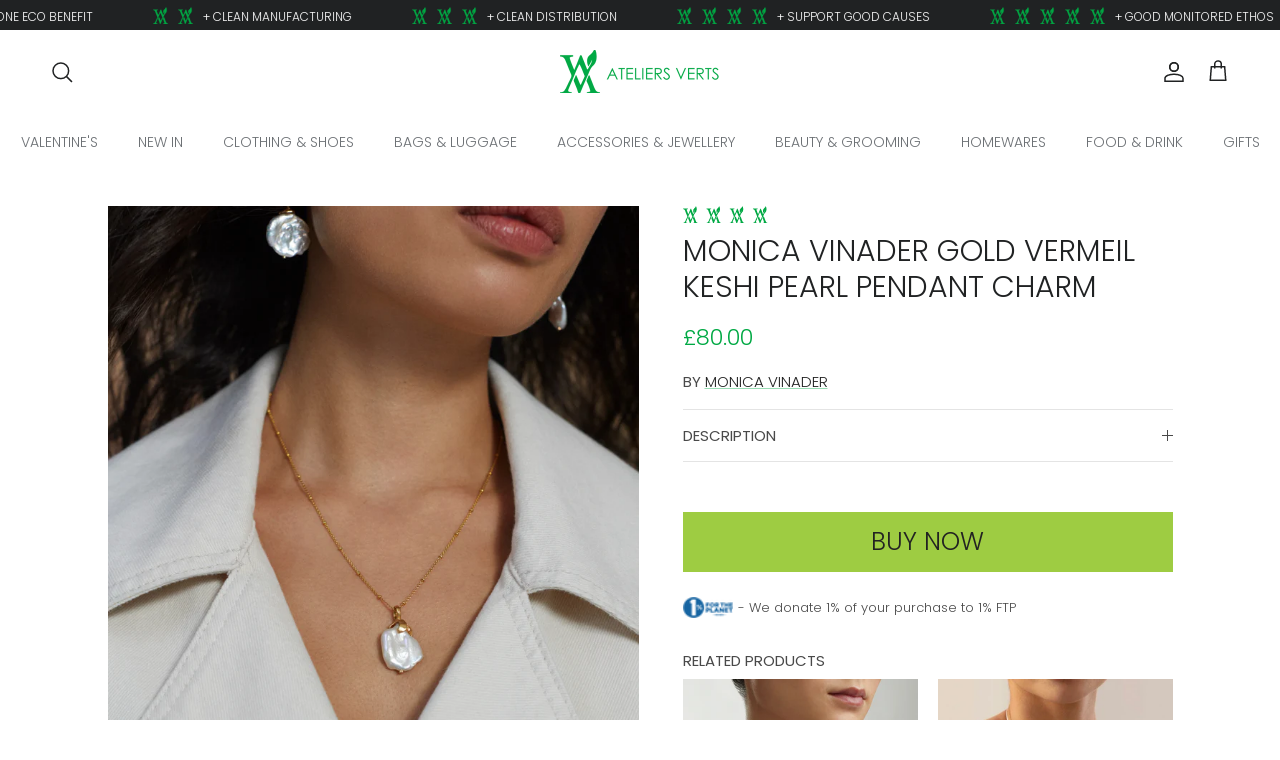

--- FILE ---
content_type: text/html; charset=utf-8
request_url: https://ateliersverts.com/products/monica-vinader-gold-vermeil-keshi-pearl-pendant-charm
body_size: 38567
content:
<!doctype html>
<html class="no-js" lang="en" dir="ltr">





  
<head>


<meta name="robots" content="index,follow">
   
  
  
    <title>
    Monica Vinader Gold Vermeil Keshi Pearl Pendant Charm &ndash; Ateliers Verts
  </title><meta charset="utf-8">
<meta name="viewport" content="width=device-width,initial-scale=1">
<title>Monica Vinader Gold Vermeil Keshi Pearl Pendant Charm &ndash; Ateliers Verts</title><link rel="canonical" href="https://ateliersverts.com/products/monica-vinader-gold-vermeil-keshi-pearl-pendant-charm"><link rel="icon" href="//ateliersverts.com/cdn/shop/files/av-mobile-logo.png?crop=center&height=48&v=1670492100&width=48" type="image/png">
  <link rel="apple-touch-icon" href="//ateliersverts.com/cdn/shop/files/av-mobile-logo.png?crop=center&height=180&v=1670492100&width=180"><meta name="description" content="Sustainably celebrating all forms of beauty, in collaboration with Mother of Pearl.  This single pendant charm is adorned with a striking keshi pearl, ready to drape from your huggies or chains. Naturally nuanced by the ocean, each one is unique, with its own delicately faceted finish. Pendant height varies 15mm - 23mm"><meta property="og:site_name" content="Ateliers Verts">
<meta property="og:url" content="https://ateliersverts.com/products/monica-vinader-gold-vermeil-keshi-pearl-pendant-charm">
<meta property="og:title" content="Monica Vinader Gold Vermeil Keshi Pearl Pendant Charm">
<meta property="og:type" content="product">
<meta property="og:description" content="Sustainably celebrating all forms of beauty, in collaboration with Mother of Pearl.  This single pendant charm is adorned with a striking keshi pearl, ready to drape from your huggies or chains. Naturally nuanced by the ocean, each one is unique, with its own delicately faceted finish. Pendant height varies 15mm - 23mm"><meta property="og:image" content="http://ateliersverts.com/cdn/shop/files/MonicaVinaderGoldVermeilKeshiPearlPendantCharm.png?crop=center&height=1200&v=1714742479&width=1200">
  <meta property="og:image:secure_url" content="https://ateliersverts.com/cdn/shop/files/MonicaVinaderGoldVermeilKeshiPearlPendantCharm.png?crop=center&height=1200&v=1714742479&width=1200">
  <meta property="og:image:width" content="1250">
  <meta property="og:image:height" content="1250"><meta property="og:price:amount" content="80.00">
  <meta property="og:price:currency" content="GBP"><meta name="twitter:site" content="@ateliersverts"><meta name="twitter:card" content="summary_large_image">
<meta name="twitter:title" content="Monica Vinader Gold Vermeil Keshi Pearl Pendant Charm">
<meta name="twitter:description" content="Sustainably celebrating all forms of beauty, in collaboration with Mother of Pearl.  This single pendant charm is adorned with a striking keshi pearl, ready to drape from your huggies or chains. Naturally nuanced by the ocean, each one is unique, with its own delicately faceted finish. Pendant height varies 15mm - 23mm">
<style>@font-face {
  font-family: Poppins;
  font-weight: 300;
  font-style: normal;
  font-display: fallback;
  src: url("//ateliersverts.com/cdn/fonts/poppins/poppins_n3.05f58335c3209cce17da4f1f1ab324ebe2982441.woff2") format("woff2"),
       url("//ateliersverts.com/cdn/fonts/poppins/poppins_n3.6971368e1f131d2c8ff8e3a44a36b577fdda3ff5.woff") format("woff");
}
@font-face {
  font-family: Poppins;
  font-weight: 400;
  font-style: normal;
  font-display: fallback;
  src: url("//ateliersverts.com/cdn/fonts/poppins/poppins_n4.0ba78fa5af9b0e1a374041b3ceaadf0a43b41362.woff2") format("woff2"),
       url("//ateliersverts.com/cdn/fonts/poppins/poppins_n4.214741a72ff2596839fc9760ee7a770386cf16ca.woff") format("woff");
}
@font-face {
  font-family: Poppins;
  font-weight: 500;
  font-style: normal;
  font-display: fallback;
  src: url("//ateliersverts.com/cdn/fonts/poppins/poppins_n5.ad5b4b72b59a00358afc706450c864c3c8323842.woff2") format("woff2"),
       url("//ateliersverts.com/cdn/fonts/poppins/poppins_n5.33757fdf985af2d24b32fcd84c9a09224d4b2c39.woff") format("woff");
}
@font-face {
  font-family: Poppins;
  font-weight: 300;
  font-style: italic;
  font-display: fallback;
  src: url("//ateliersverts.com/cdn/fonts/poppins/poppins_i3.8536b4423050219f608e17f134fe9ea3b01ed890.woff2") format("woff2"),
       url("//ateliersverts.com/cdn/fonts/poppins/poppins_i3.0f4433ada196bcabf726ed78f8e37e0995762f7f.woff") format("woff");
}
@font-face {
  font-family: Poppins;
  font-weight: 400;
  font-style: italic;
  font-display: fallback;
  src: url("//ateliersverts.com/cdn/fonts/poppins/poppins_i4.846ad1e22474f856bd6b81ba4585a60799a9f5d2.woff2") format("woff2"),
       url("//ateliersverts.com/cdn/fonts/poppins/poppins_i4.56b43284e8b52fc64c1fd271f289a39e8477e9ec.woff") format("woff");
}
@font-face {
  font-family: Poppins;
  font-weight: 300;
  font-style: normal;
  font-display: fallback;
  src: url("//ateliersverts.com/cdn/fonts/poppins/poppins_n3.05f58335c3209cce17da4f1f1ab324ebe2982441.woff2") format("woff2"),
       url("//ateliersverts.com/cdn/fonts/poppins/poppins_n3.6971368e1f131d2c8ff8e3a44a36b577fdda3ff5.woff") format("woff");
}
@font-face {
  font-family: Poppins;
  font-weight: 300;
  font-style: normal;
  font-display: fallback;
  src: url("//ateliersverts.com/cdn/fonts/poppins/poppins_n3.05f58335c3209cce17da4f1f1ab324ebe2982441.woff2") format("woff2"),
       url("//ateliersverts.com/cdn/fonts/poppins/poppins_n3.6971368e1f131d2c8ff8e3a44a36b577fdda3ff5.woff") format("woff");
}
@font-face {
  font-family: Poppins;
  font-weight: 300;
  font-style: normal;
  font-display: fallback;
  src: url("//ateliersverts.com/cdn/fonts/poppins/poppins_n3.05f58335c3209cce17da4f1f1ab324ebe2982441.woff2") format("woff2"),
       url("//ateliersverts.com/cdn/fonts/poppins/poppins_n3.6971368e1f131d2c8ff8e3a44a36b577fdda3ff5.woff") format("woff");
}
@font-face {
  font-family: Poppins;
  font-weight: 600;
  font-style: normal;
  font-display: fallback;
  src: url("//ateliersverts.com/cdn/fonts/poppins/poppins_n6.aa29d4918bc243723d56b59572e18228ed0786f6.woff2") format("woff2"),
       url("//ateliersverts.com/cdn/fonts/poppins/poppins_n6.5f815d845fe073750885d5b7e619ee00e8111208.woff") format("woff");
}
:root {
  --page-container-width:          1660px;
  --reading-container-width:       720px;
  --divider-opacity:               0.14;
  --gutter-large:                  30px;
  --gutter-desktop:                20px;
  --gutter-mobile:                 16px;
  --section-padding:               50px;
  --larger-section-padding:        80px;
  --larger-section-padding-mobile: 60px;
  --largest-section-padding:       110px;
  --aos-animate-duration:          0.6s;

  --base-font-family:              Poppins, sans-serif;
  --base-font-weight:              300;
  --base-font-style:               normal;
  --heading-font-family:           Poppins, sans-serif;
  --heading-font-weight:           300;
  --heading-font-style:            normal;
  --logo-font-family:              Poppins, sans-serif;
  --logo-font-weight:              300;
  --logo-font-style:               normal;
  --nav-font-family:               Poppins, sans-serif;
  --nav-font-weight:               300;
  --nav-font-style:                normal;

  --base-text-size:15px;
  --base-line-height:              1.6;
  --input-text-size:16px;
  --smaller-text-size-1:12px;
  --smaller-text-size-2:14px;
  --smaller-text-size-3:12px;
  --smaller-text-size-4:11px;
  --larger-text-size:30px;
  --super-large-text-size:53px;
  --super-large-mobile-text-size:24px;
  --larger-mobile-text-size:24px;
  --logo-text-size:24px;--btn-letter-spacing: normal;
    --btn-text-transform: none;
    --button-text-size:  15px;
    --quickbuy-button-text-size: 14px;
    --small-feature-link-font-size: 1em;
    --input-btn-padding-top:             1em;
    --input-btn-padding-bottom:          1em;--heading-text-transform:uppercase;
  --nav-text-size:                      14px;
  --mobile-menu-font-weight:            600;

  --body-bg-color:                      255 255 255;
  --bg-color:                           255 255 255;
  --body-text-color:                    73 73 73;
  --text-color:                         73 73 73;

  --header-text-col:                    #202223;--header-text-hover-col:             var(--main-nav-link-hover-col);--header-bg-col:                     #ffffff;
  --heading-color:                     32 34 35;
  --body-heading-color:                32 34 35;
  --heading-divider-col:               #ffffff;

  --logo-col:                          #202223;
  --main-nav-bg:                       #ffffff;
  --main-nav-link-col:                 #6d7175;
  --main-nav-link-hover-col:           #202223;
  --main-nav-link-featured-col:        #c4293d;

  --link-color:                        0 169 68;
  --body-link-color:                   0 169 68;

  --btn-bg-color:                        158 204 66;
  --btn-bg-hover-color:                  0 0 0;
  --btn-border-color:                    158 204 66;
  --btn-border-hover-color:              0 0 0;
  --btn-text-color:                      255 255 255;
  --btn-text-hover-color:                255 255 255;--btn-alt-bg-color:                    255 255 255;
  --btn-alt-text-color:                  35 35 35;
  --btn-alt-border-color:                35 35 35;
  --btn-alt-border-hover-color:          35 35 35;--btn-ter-bg-color:                    235 235 235;
  --btn-ter-text-color:                  22 22 22;
  --btn-ter-bg-hover-color:              158 204 66;
  --btn-ter-text-hover-color:            255 255 255;--btn-border-radius: 0;--color-scheme-default:                             #ffffff;
  --color-scheme-default-color:                       255 255 255;
  --color-scheme-default-text-color:                  73 73 73;
  --color-scheme-default-head-color:                  32 34 35;
  --color-scheme-default-link-color:                  0 169 68;
  --color-scheme-default-btn-text-color:              255 255 255;
  --color-scheme-default-btn-text-hover-color:        255 255 255;
  --color-scheme-default-btn-bg-color:                158 204 66;
  --color-scheme-default-btn-bg-hover-color:          0 0 0;
  --color-scheme-default-btn-border-color:            158 204 66;
  --color-scheme-default-btn-border-hover-color:      0 0 0;
  --color-scheme-default-btn-alt-text-color:          35 35 35;
  --color-scheme-default-btn-alt-bg-color:            255 255 255;
  --color-scheme-default-btn-alt-border-color:        35 35 35;
  --color-scheme-default-btn-alt-border-hover-color:  35 35 35;

  --color-scheme-1:                             #f2f2f2;
  --color-scheme-1-color:                       242 242 242;
  --color-scheme-1-text-color:                  52 52 52;
  --color-scheme-1-head-color:                  52 52 52;
  --color-scheme-1-link-color:                  52 52 52;
  --color-scheme-1-btn-text-color:              255 255 255;
  --color-scheme-1-btn-text-hover-color:        255 255 255;
  --color-scheme-1-btn-bg-color:                35 35 35;
  --color-scheme-1-btn-bg-hover-color:          0 0 0;
  --color-scheme-1-btn-border-color:            35 35 35;
  --color-scheme-1-btn-border-hover-color:      0 0 0;
  --color-scheme-1-btn-alt-text-color:          35 35 35;
  --color-scheme-1-btn-alt-bg-color:            255 255 255;
  --color-scheme-1-btn-alt-border-color:        35 35 35;
  --color-scheme-1-btn-alt-border-hover-color:  35 35 35;

  --color-scheme-2:                             #9ecc42;
  --color-scheme-2-color:                       158 204 66;
  --color-scheme-2-text-color:                  0 0 0;
  --color-scheme-2-head-color:                  0 0 0;
  --color-scheme-2-link-color:                  0 0 0;
  --color-scheme-2-btn-text-color:              255 255 255;
  --color-scheme-2-btn-text-hover-color:        255 255 255;
  --color-scheme-2-btn-bg-color:                35 35 35;
  --color-scheme-2-btn-bg-hover-color:          0 0 0;
  --color-scheme-2-btn-border-color:            35 35 35;
  --color-scheme-2-btn-border-hover-color:      0 0 0;
  --color-scheme-2-btn-alt-text-color:          35 35 35;
  --color-scheme-2-btn-alt-bg-color:            255 255 255;
  --color-scheme-2-btn-alt-border-color:        35 35 35;
  --color-scheme-2-btn-alt-border-hover-color:  35 35 35;

  /* Shop Pay payment terms */
  --payment-terms-background-color:    #ffffff;--quickbuy-bg: 242 242 242;--body-input-background-color:       rgb(var(--body-bg-color));
  --input-background-color:            rgb(var(--body-bg-color));
  --body-input-text-color:             var(--body-text-color);
  --input-text-color:                  var(--body-text-color);
  --body-input-border-color:           rgb(210, 210, 210);
  --input-border-color:                rgb(210, 210, 210);
  --input-border-color-hover:          rgb(155, 155, 155);
  --input-border-color-active:         rgb(73, 73, 73);

  --swatch-cross-svg:                  url("data:image/svg+xml,%3Csvg xmlns='http://www.w3.org/2000/svg' width='240' height='240' viewBox='0 0 24 24' fill='none' stroke='rgb(210, 210, 210)' stroke-width='0.09' preserveAspectRatio='none' %3E%3Cline x1='24' y1='0' x2='0' y2='24'%3E%3C/line%3E%3C/svg%3E");
  --swatch-cross-hover:                url("data:image/svg+xml,%3Csvg xmlns='http://www.w3.org/2000/svg' width='240' height='240' viewBox='0 0 24 24' fill='none' stroke='rgb(155, 155, 155)' stroke-width='0.09' preserveAspectRatio='none' %3E%3Cline x1='24' y1='0' x2='0' y2='24'%3E%3C/line%3E%3C/svg%3E");
  --swatch-cross-active:               url("data:image/svg+xml,%3Csvg xmlns='http://www.w3.org/2000/svg' width='240' height='240' viewBox='0 0 24 24' fill='none' stroke='rgb(73, 73, 73)' stroke-width='0.09' preserveAspectRatio='none' %3E%3Cline x1='24' y1='0' x2='0' y2='24'%3E%3C/line%3E%3C/svg%3E");

  --footer-divider-col:                #eeeeee;
  --footer-text-col:                   0 0 0;
  --footer-heading-col:                0 0 0;
  --footer-bg:                         #ffffff;--product-label-overlay-justify: flex-start;--product-label-overlay-align: flex-end;--product-label-overlay-reduction-text:   #c4293d;
  --product-label-overlay-reduction-bg:     #ffffff;
  --product-label-overlay-stock-text:       #6d7175;
  --product-label-overlay-stock-bg:         #ffffff;
  --product-label-overlay-new-text:         #6d7175;
  --product-label-overlay-new-bg:           #ffffff;
  --product-label-overlay-meta-text:        #ffffff;
  --product-label-overlay-meta-bg:          #09728c;
  --product-label-sale-text:                #c4293d;
  --product-label-sold-text:                #202223;
  --product-label-preorder-text:            #60a57e;

  --product-block-crop-align:               center;

  
  --product-block-price-align:              center;
  --product-block-price-item-margin-start:  .25rem;
  --product-block-price-item-margin-end:    .25rem;
  

  --collection-block-image-position:   center center;

  --swatch-picker-image-size:          68px;
  --swatch-crop-align:                 center center;

  --image-overlay-text-color:          255 255 255;--image-overlay-bg:                  rgba(0, 0, 0, 0.3);
  --image-overlay-shadow-start:        rgb(0 0 0 / 0.35);
  --image-overlay-box-opacity:         1.0;.image-overlay--bg-box .text-overlay .text-overlay__text {
      --image-overlay-box-bg: 255 255 255;
      --heading-color: var(--body-heading-color);
      --text-color: var(--body-text-color);
      --link-color: var(--body-link-color);
    }--product-inventory-ok-box-color:            #f2faf0;
  --product-inventory-ok-text-color:           #108043;
  --product-inventory-ok-icon-box-fill-color:  #fff;
  --product-inventory-low-box-color:           #fcf1cd;
  --product-inventory-low-text-color:          #dd9a1a;
  --product-inventory-low-icon-box-fill-color: #fff;
  --product-inventory-low-text-color-channels: 16, 128, 67;
  --product-inventory-ok-text-color-channels:  221, 154, 26;

  --rating-star-color: 246 165 41;
}::selection {
    background: rgb(var(--body-heading-color));
    color: rgb(var(--body-bg-color));
  }
  ::-moz-selection {
    background: rgb(var(--body-heading-color));
    color: rgb(var(--body-bg-color));
  }.use-color-scheme--default {
  --product-label-sale-text:           #c4293d;
  --product-label-sold-text:           #202223;
  --product-label-preorder-text:       #60a57e;
  --input-background-color:            rgb(var(--body-bg-color));
  --input-text-color:                  var(--body-input-text-color);
  --input-border-color:                rgb(210, 210, 210);
  --input-border-color-hover:          rgb(155, 155, 155);
  --input-border-color-active:         rgb(73, 73, 73);
}</style>

  <link href="//ateliersverts.com/cdn/shop/t/14/assets/main.css?v=177357005711042068131720098138" rel="stylesheet" type="text/css" media="all" />
<meta property="og:site_name" content="Ateliers Verts">
<meta property="og:url" content="https://ateliersverts.com/products/monica-vinader-gold-vermeil-keshi-pearl-pendant-charm">
<meta property="og:title" content="Monica Vinader Gold Vermeil Keshi Pearl Pendant Charm">
<meta property="og:type" content="product">
<meta property="og:description" content="Sustainably celebrating all forms of beauty, in collaboration with Mother of Pearl.  This single pendant charm is adorned with a striking keshi pearl, ready to drape from your huggies or chains. Naturally nuanced by the ocean, each one is unique, with its own delicately faceted finish. Pendant height varies 15mm - 23mm"><meta property="og:image" content="http://ateliersverts.com/cdn/shop/files/MonicaVinaderGoldVermeilKeshiPearlPendantCharm_1200x1200.png?v=1714742479">
  <meta property="og:image:secure_url" content="https://ateliersverts.com/cdn/shop/files/MonicaVinaderGoldVermeilKeshiPearlPendantCharm_1200x1200.png?v=1714742479">
  <meta property="og:image:width" content="1250">
  <meta property="og:image:height" content="1250"><meta property="og:price:amount" content="80.00">
  <meta property="og:price:currency" content="GBP"><meta name="twitter:site" content="@ateliersverts"><meta name="twitter:card" content="summary_large_image">
<meta name="twitter:title" content="Monica Vinader Gold Vermeil Keshi Pearl Pendant Charm">
<meta name="twitter:description" content="Sustainably celebrating all forms of beauty, in collaboration with Mother of Pearl.  This single pendant charm is adorned with a striking keshi pearl, ready to drape from your huggies or chains. Naturally nuanced by the ocean, each one is unique, with its own delicately faceted finish. Pendant height varies 15mm - 23mm">
<link rel="preload" as="font" href="//ateliersverts.com/cdn/fonts/poppins/poppins_n3.05f58335c3209cce17da4f1f1ab324ebe2982441.woff2" type="font/woff2" crossorigin><link rel="preload" as="font" href="//ateliersverts.com/cdn/fonts/poppins/poppins_n3.05f58335c3209cce17da4f1f1ab324ebe2982441.woff2" type="font/woff2" crossorigin><script>
    document.documentElement.className = document.documentElement.className.replace('no-js', 'js');

    window.theme = {
      info: {
        name: 'Symmetry',
        version: '7.2.1'
      },
      device: {
        hasTouch: window.matchMedia('(any-pointer: coarse)').matches,
        hasHover: window.matchMedia('(hover: hover)').matches
      },
      mediaQueries: {
        md: '(min-width: 768px)',
        productMediaCarouselBreak: '(min-width: 1041px)'
      },
      routes: {
        base: 'https://ateliersverts.com',
        cart: '/cart',
        cartAdd: '/cart/add.js',
        cartUpdate: '/cart/update.js',
        predictiveSearch: '/search/suggest'
      },
      strings: {
        cartTermsConfirmation: "You must agree to the terms and conditions before continuing.",
        cartItemsQuantityError: "You can only add [QUANTITY] of this item to your cart.",
        generalSearchViewAll: "View all search results",
        noStock: "Sold out",
        noVariant: "Unavailable",
        productsProductChooseA: "Choose a",
        generalSearchPages: "Pages",
        generalSearchNoResultsWithoutTerms: "Sorry, we couldnʼt find any results",
        shippingCalculator: {
          singleRate: "There is one shipping rate for this destination:",
          multipleRates: "There are multiple shipping rates for this destination:",
          noRates: "We do not ship to this destination."
        }
      },
      settings: {
        moneyWithCurrencyFormat: "£{{amount}} GBP",
        cartType: "drawer",
        afterAddToCart: "notification",
        quickbuyStyle: "button",
        externalLinksNewTab: true,
        internalLinksSmoothScroll: true
      }
    }

    theme.inlineNavigationCheck = function() {
      var pageHeader = document.querySelector('.pageheader'),
          inlineNavContainer = pageHeader.querySelector('.logo-area__left__inner'),
          inlineNav = inlineNavContainer.querySelector('.navigation--left');
      if (inlineNav && getComputedStyle(inlineNav).display != 'none') {
        var inlineMenuCentered = document.querySelector('.pageheader--layout-inline-menu-center'),
            logoContainer = document.querySelector('.logo-area__middle__inner');
        if(inlineMenuCentered) {
          var rightWidth = document.querySelector('.logo-area__right__inner').clientWidth,
              middleWidth = logoContainer.clientWidth,
              logoArea = document.querySelector('.logo-area'),
              computedLogoAreaStyle = getComputedStyle(logoArea),
              logoAreaInnerWidth = logoArea.clientWidth - Math.ceil(parseFloat(computedLogoAreaStyle.paddingLeft)) - Math.ceil(parseFloat(computedLogoAreaStyle.paddingRight)),
              availableNavWidth = logoAreaInnerWidth - Math.max(rightWidth, middleWidth) * 2 - 40;
          inlineNavContainer.style.maxWidth = availableNavWidth + 'px';
        }

        var firstInlineNavLink = inlineNav.querySelector('.navigation__item:first-child'),
            lastInlineNavLink = inlineNav.querySelector('.navigation__item:last-child');
        if (lastInlineNavLink) {
          var inlineNavWidth = null;
          if(document.querySelector('html[dir=rtl]')) {
            inlineNavWidth = firstInlineNavLink.offsetLeft - lastInlineNavLink.offsetLeft + firstInlineNavLink.offsetWidth;
          } else {
            inlineNavWidth = lastInlineNavLink.offsetLeft - firstInlineNavLink.offsetLeft + lastInlineNavLink.offsetWidth;
          }
          if (inlineNavContainer.offsetWidth >= inlineNavWidth) {
            pageHeader.classList.add('pageheader--layout-inline-permitted');
            var tallLogo = logoContainer.clientHeight > lastInlineNavLink.clientHeight + 20;
            if (tallLogo) {
              inlineNav.classList.add('navigation--tight-underline');
            } else {
              inlineNav.classList.remove('navigation--tight-underline');
            }
          } else {
            pageHeader.classList.remove('pageheader--layout-inline-permitted');
          }
        }
      }
    };

    theme.setInitialHeaderHeightProperty = () => {
      const section = document.querySelector('.section-header');
      if (section) {
        document.documentElement.style.setProperty('--theme-header-height', Math.ceil(section.clientHeight) + 'px');
      }
    };
  </script>

  <script src="//ateliersverts.com/cdn/shop/t/14/assets/main.js?v=63521094751913525411720098138" defer></script>
    <script src="//ateliersverts.com/cdn/shop/t/14/assets/animate-on-scroll.js?v=15249566486942820451720098138" defer></script>
    <link href="//ateliersverts.com/cdn/shop/t/14/assets/animate-on-scroll.css?v=116824741000487223811720098138" rel="stylesheet" type="text/css" media="all" />
  

  <script>window.performance && window.performance.mark && window.performance.mark('shopify.content_for_header.start');</script><meta name="facebook-domain-verification" content="72l4j3achsz49zwjcwt83e52dzhkgq">
<meta name="facebook-domain-verification" content="kacprj2cpcg7clmbqqxuid26ryqdyn">
<meta id="shopify-digital-wallet" name="shopify-digital-wallet" content="/24562892852/digital_wallets/dialog">
<meta name="shopify-checkout-api-token" content="7b73c346924f0645304ca0e90b750288">
<meta id="in-context-paypal-metadata" data-shop-id="24562892852" data-venmo-supported="false" data-environment="production" data-locale="en_US" data-paypal-v4="true" data-currency="GBP">
<link rel="alternate" type="application/json+oembed" href="https://ateliersverts.com/products/monica-vinader-gold-vermeil-keshi-pearl-pendant-charm.oembed">
<script async="async" src="/checkouts/internal/preloads.js?locale=en-GB"></script>
<link rel="preconnect" href="https://shop.app" crossorigin="anonymous">
<script async="async" src="https://shop.app/checkouts/internal/preloads.js?locale=en-GB&shop_id=24562892852" crossorigin="anonymous"></script>
<script id="apple-pay-shop-capabilities" type="application/json">{"shopId":24562892852,"countryCode":"GB","currencyCode":"GBP","merchantCapabilities":["supports3DS"],"merchantId":"gid:\/\/shopify\/Shop\/24562892852","merchantName":"Ateliers Verts","requiredBillingContactFields":["postalAddress","email"],"requiredShippingContactFields":["postalAddress","email"],"shippingType":"shipping","supportedNetworks":["visa","maestro","masterCard","amex","discover","elo"],"total":{"type":"pending","label":"Ateliers Verts","amount":"1.00"},"shopifyPaymentsEnabled":true,"supportsSubscriptions":true}</script>
<script id="shopify-features" type="application/json">{"accessToken":"7b73c346924f0645304ca0e90b750288","betas":["rich-media-storefront-analytics"],"domain":"ateliersverts.com","predictiveSearch":true,"shopId":24562892852,"locale":"en"}</script>
<script>var Shopify = Shopify || {};
Shopify.shop = "ateliers-verts.myshopify.com";
Shopify.locale = "en";
Shopify.currency = {"active":"GBP","rate":"1.0"};
Shopify.country = "GB";
Shopify.theme = {"name":"Live Theme: Symmetry 7.2.1 (04\/07\/24) by Sam","id":135636320308,"schema_name":"Symmetry","schema_version":"7.2.1","theme_store_id":568,"role":"main"};
Shopify.theme.handle = "null";
Shopify.theme.style = {"id":null,"handle":null};
Shopify.cdnHost = "ateliersverts.com/cdn";
Shopify.routes = Shopify.routes || {};
Shopify.routes.root = "/";</script>
<script type="module">!function(o){(o.Shopify=o.Shopify||{}).modules=!0}(window);</script>
<script>!function(o){function n(){var o=[];function n(){o.push(Array.prototype.slice.apply(arguments))}return n.q=o,n}var t=o.Shopify=o.Shopify||{};t.loadFeatures=n(),t.autoloadFeatures=n()}(window);</script>
<script>
  window.ShopifyPay = window.ShopifyPay || {};
  window.ShopifyPay.apiHost = "shop.app\/pay";
  window.ShopifyPay.redirectState = null;
</script>
<script id="shop-js-analytics" type="application/json">{"pageType":"product"}</script>
<script defer="defer" async type="module" src="//ateliersverts.com/cdn/shopifycloud/shop-js/modules/v2/client.init-shop-cart-sync_C5BV16lS.en.esm.js"></script>
<script defer="defer" async type="module" src="//ateliersverts.com/cdn/shopifycloud/shop-js/modules/v2/chunk.common_CygWptCX.esm.js"></script>
<script type="module">
  await import("//ateliersverts.com/cdn/shopifycloud/shop-js/modules/v2/client.init-shop-cart-sync_C5BV16lS.en.esm.js");
await import("//ateliersverts.com/cdn/shopifycloud/shop-js/modules/v2/chunk.common_CygWptCX.esm.js");

  window.Shopify.SignInWithShop?.initShopCartSync?.({"fedCMEnabled":true,"windoidEnabled":true});

</script>
<script>
  window.Shopify = window.Shopify || {};
  if (!window.Shopify.featureAssets) window.Shopify.featureAssets = {};
  window.Shopify.featureAssets['shop-js'] = {"shop-cart-sync":["modules/v2/client.shop-cart-sync_ZFArdW7E.en.esm.js","modules/v2/chunk.common_CygWptCX.esm.js"],"init-fed-cm":["modules/v2/client.init-fed-cm_CmiC4vf6.en.esm.js","modules/v2/chunk.common_CygWptCX.esm.js"],"shop-button":["modules/v2/client.shop-button_tlx5R9nI.en.esm.js","modules/v2/chunk.common_CygWptCX.esm.js"],"shop-cash-offers":["modules/v2/client.shop-cash-offers_DOA2yAJr.en.esm.js","modules/v2/chunk.common_CygWptCX.esm.js","modules/v2/chunk.modal_D71HUcav.esm.js"],"init-windoid":["modules/v2/client.init-windoid_sURxWdc1.en.esm.js","modules/v2/chunk.common_CygWptCX.esm.js"],"shop-toast-manager":["modules/v2/client.shop-toast-manager_ClPi3nE9.en.esm.js","modules/v2/chunk.common_CygWptCX.esm.js"],"init-shop-email-lookup-coordinator":["modules/v2/client.init-shop-email-lookup-coordinator_B8hsDcYM.en.esm.js","modules/v2/chunk.common_CygWptCX.esm.js"],"init-shop-cart-sync":["modules/v2/client.init-shop-cart-sync_C5BV16lS.en.esm.js","modules/v2/chunk.common_CygWptCX.esm.js"],"avatar":["modules/v2/client.avatar_BTnouDA3.en.esm.js"],"pay-button":["modules/v2/client.pay-button_FdsNuTd3.en.esm.js","modules/v2/chunk.common_CygWptCX.esm.js"],"init-customer-accounts":["modules/v2/client.init-customer-accounts_DxDtT_ad.en.esm.js","modules/v2/client.shop-login-button_C5VAVYt1.en.esm.js","modules/v2/chunk.common_CygWptCX.esm.js","modules/v2/chunk.modal_D71HUcav.esm.js"],"init-shop-for-new-customer-accounts":["modules/v2/client.init-shop-for-new-customer-accounts_ChsxoAhi.en.esm.js","modules/v2/client.shop-login-button_C5VAVYt1.en.esm.js","modules/v2/chunk.common_CygWptCX.esm.js","modules/v2/chunk.modal_D71HUcav.esm.js"],"shop-login-button":["modules/v2/client.shop-login-button_C5VAVYt1.en.esm.js","modules/v2/chunk.common_CygWptCX.esm.js","modules/v2/chunk.modal_D71HUcav.esm.js"],"init-customer-accounts-sign-up":["modules/v2/client.init-customer-accounts-sign-up_CPSyQ0Tj.en.esm.js","modules/v2/client.shop-login-button_C5VAVYt1.en.esm.js","modules/v2/chunk.common_CygWptCX.esm.js","modules/v2/chunk.modal_D71HUcav.esm.js"],"shop-follow-button":["modules/v2/client.shop-follow-button_Cva4Ekp9.en.esm.js","modules/v2/chunk.common_CygWptCX.esm.js","modules/v2/chunk.modal_D71HUcav.esm.js"],"checkout-modal":["modules/v2/client.checkout-modal_BPM8l0SH.en.esm.js","modules/v2/chunk.common_CygWptCX.esm.js","modules/v2/chunk.modal_D71HUcav.esm.js"],"lead-capture":["modules/v2/client.lead-capture_Bi8yE_yS.en.esm.js","modules/v2/chunk.common_CygWptCX.esm.js","modules/v2/chunk.modal_D71HUcav.esm.js"],"shop-login":["modules/v2/client.shop-login_D6lNrXab.en.esm.js","modules/v2/chunk.common_CygWptCX.esm.js","modules/v2/chunk.modal_D71HUcav.esm.js"],"payment-terms":["modules/v2/client.payment-terms_CZxnsJam.en.esm.js","modules/v2/chunk.common_CygWptCX.esm.js","modules/v2/chunk.modal_D71HUcav.esm.js"]};
</script>
<script>(function() {
  var isLoaded = false;
  function asyncLoad() {
    if (isLoaded) return;
    isLoaded = true;
    var urls = ["https:\/\/cdn.nfcube.com\/4c4cc76298f2630884c28ae0f8c3450f.js?shop=ateliers-verts.myshopify.com"];
    for (var i = 0; i < urls.length; i++) {
      var s = document.createElement('script');
      s.type = 'text/javascript';
      s.async = true;
      s.src = urls[i];
      var x = document.getElementsByTagName('script')[0];
      x.parentNode.insertBefore(s, x);
    }
  };
  if(window.attachEvent) {
    window.attachEvent('onload', asyncLoad);
  } else {
    window.addEventListener('load', asyncLoad, false);
  }
})();</script>
<script id="__st">var __st={"a":24562892852,"offset":0,"reqid":"84a04e43-7416-4dfd-be47-b5112ba69c7c-1768692719","pageurl":"ateliersverts.com\/products\/monica-vinader-gold-vermeil-keshi-pearl-pendant-charm","u":"5b3d06e12009","p":"product","rtyp":"product","rid":7421588373556};</script>
<script>window.ShopifyPaypalV4VisibilityTracking = true;</script>
<script id="captcha-bootstrap">!function(){'use strict';const t='contact',e='account',n='new_comment',o=[[t,t],['blogs',n],['comments',n],[t,'customer']],c=[[e,'customer_login'],[e,'guest_login'],[e,'recover_customer_password'],[e,'create_customer']],r=t=>t.map((([t,e])=>`form[action*='/${t}']:not([data-nocaptcha='true']) input[name='form_type'][value='${e}']`)).join(','),a=t=>()=>t?[...document.querySelectorAll(t)].map((t=>t.form)):[];function s(){const t=[...o],e=r(t);return a(e)}const i='password',u='form_key',d=['recaptcha-v3-token','g-recaptcha-response','h-captcha-response',i],f=()=>{try{return window.sessionStorage}catch{return}},m='__shopify_v',_=t=>t.elements[u];function p(t,e,n=!1){try{const o=window.sessionStorage,c=JSON.parse(o.getItem(e)),{data:r}=function(t){const{data:e,action:n}=t;return t[m]||n?{data:e,action:n}:{data:t,action:n}}(c);for(const[e,n]of Object.entries(r))t.elements[e]&&(t.elements[e].value=n);n&&o.removeItem(e)}catch(o){console.error('form repopulation failed',{error:o})}}const l='form_type',E='cptcha';function T(t){t.dataset[E]=!0}const w=window,h=w.document,L='Shopify',v='ce_forms',y='captcha';let A=!1;((t,e)=>{const n=(g='f06e6c50-85a8-45c8-87d0-21a2b65856fe',I='https://cdn.shopify.com/shopifycloud/storefront-forms-hcaptcha/ce_storefront_forms_captcha_hcaptcha.v1.5.2.iife.js',D={infoText:'Protected by hCaptcha',privacyText:'Privacy',termsText:'Terms'},(t,e,n)=>{const o=w[L][v],c=o.bindForm;if(c)return c(t,g,e,D).then(n);var r;o.q.push([[t,g,e,D],n]),r=I,A||(h.body.append(Object.assign(h.createElement('script'),{id:'captcha-provider',async:!0,src:r})),A=!0)});var g,I,D;w[L]=w[L]||{},w[L][v]=w[L][v]||{},w[L][v].q=[],w[L][y]=w[L][y]||{},w[L][y].protect=function(t,e){n(t,void 0,e),T(t)},Object.freeze(w[L][y]),function(t,e,n,w,h,L){const[v,y,A,g]=function(t,e,n){const i=e?o:[],u=t?c:[],d=[...i,...u],f=r(d),m=r(i),_=r(d.filter((([t,e])=>n.includes(e))));return[a(f),a(m),a(_),s()]}(w,h,L),I=t=>{const e=t.target;return e instanceof HTMLFormElement?e:e&&e.form},D=t=>v().includes(t);t.addEventListener('submit',(t=>{const e=I(t);if(!e)return;const n=D(e)&&!e.dataset.hcaptchaBound&&!e.dataset.recaptchaBound,o=_(e),c=g().includes(e)&&(!o||!o.value);(n||c)&&t.preventDefault(),c&&!n&&(function(t){try{if(!f())return;!function(t){const e=f();if(!e)return;const n=_(t);if(!n)return;const o=n.value;o&&e.removeItem(o)}(t);const e=Array.from(Array(32),(()=>Math.random().toString(36)[2])).join('');!function(t,e){_(t)||t.append(Object.assign(document.createElement('input'),{type:'hidden',name:u})),t.elements[u].value=e}(t,e),function(t,e){const n=f();if(!n)return;const o=[...t.querySelectorAll(`input[type='${i}']`)].map((({name:t})=>t)),c=[...d,...o],r={};for(const[a,s]of new FormData(t).entries())c.includes(a)||(r[a]=s);n.setItem(e,JSON.stringify({[m]:1,action:t.action,data:r}))}(t,e)}catch(e){console.error('failed to persist form',e)}}(e),e.submit())}));const S=(t,e)=>{t&&!t.dataset[E]&&(n(t,e.some((e=>e===t))),T(t))};for(const o of['focusin','change'])t.addEventListener(o,(t=>{const e=I(t);D(e)&&S(e,y())}));const B=e.get('form_key'),M=e.get(l),P=B&&M;t.addEventListener('DOMContentLoaded',(()=>{const t=y();if(P)for(const e of t)e.elements[l].value===M&&p(e,B);[...new Set([...A(),...v().filter((t=>'true'===t.dataset.shopifyCaptcha))])].forEach((e=>S(e,t)))}))}(h,new URLSearchParams(w.location.search),n,t,e,['guest_login'])})(!0,!0)}();</script>
<script integrity="sha256-4kQ18oKyAcykRKYeNunJcIwy7WH5gtpwJnB7kiuLZ1E=" data-source-attribution="shopify.loadfeatures" defer="defer" src="//ateliersverts.com/cdn/shopifycloud/storefront/assets/storefront/load_feature-a0a9edcb.js" crossorigin="anonymous"></script>
<script crossorigin="anonymous" defer="defer" src="//ateliersverts.com/cdn/shopifycloud/storefront/assets/shopify_pay/storefront-65b4c6d7.js?v=20250812"></script>
<script data-source-attribution="shopify.dynamic_checkout.dynamic.init">var Shopify=Shopify||{};Shopify.PaymentButton=Shopify.PaymentButton||{isStorefrontPortableWallets:!0,init:function(){window.Shopify.PaymentButton.init=function(){};var t=document.createElement("script");t.src="https://ateliersverts.com/cdn/shopifycloud/portable-wallets/latest/portable-wallets.en.js",t.type="module",document.head.appendChild(t)}};
</script>
<script data-source-attribution="shopify.dynamic_checkout.buyer_consent">
  function portableWalletsHideBuyerConsent(e){var t=document.getElementById("shopify-buyer-consent"),n=document.getElementById("shopify-subscription-policy-button");t&&n&&(t.classList.add("hidden"),t.setAttribute("aria-hidden","true"),n.removeEventListener("click",e))}function portableWalletsShowBuyerConsent(e){var t=document.getElementById("shopify-buyer-consent"),n=document.getElementById("shopify-subscription-policy-button");t&&n&&(t.classList.remove("hidden"),t.removeAttribute("aria-hidden"),n.addEventListener("click",e))}window.Shopify?.PaymentButton&&(window.Shopify.PaymentButton.hideBuyerConsent=portableWalletsHideBuyerConsent,window.Shopify.PaymentButton.showBuyerConsent=portableWalletsShowBuyerConsent);
</script>
<script data-source-attribution="shopify.dynamic_checkout.cart.bootstrap">document.addEventListener("DOMContentLoaded",(function(){function t(){return document.querySelector("shopify-accelerated-checkout-cart, shopify-accelerated-checkout")}if(t())Shopify.PaymentButton.init();else{new MutationObserver((function(e,n){t()&&(Shopify.PaymentButton.init(),n.disconnect())})).observe(document.body,{childList:!0,subtree:!0})}}));
</script>
<link id="shopify-accelerated-checkout-styles" rel="stylesheet" media="screen" href="https://ateliersverts.com/cdn/shopifycloud/portable-wallets/latest/accelerated-checkout-backwards-compat.css" crossorigin="anonymous">
<style id="shopify-accelerated-checkout-cart">
        #shopify-buyer-consent {
  margin-top: 1em;
  display: inline-block;
  width: 100%;
}

#shopify-buyer-consent.hidden {
  display: none;
}

#shopify-subscription-policy-button {
  background: none;
  border: none;
  padding: 0;
  text-decoration: underline;
  font-size: inherit;
  cursor: pointer;
}

#shopify-subscription-policy-button::before {
  box-shadow: none;
}

      </style>
<script id="sections-script" data-sections="related-products" defer="defer" src="//ateliersverts.com/cdn/shop/t/14/compiled_assets/scripts.js?v=8665"></script>
<script>window.performance && window.performance.mark && window.performance.mark('shopify.content_for_header.end');</script>
<!-- CC Custom Head Start --><!-- CC Custom Head End --><!-- BEGIN app block: shopify://apps/klaviyo-email-marketing-sms/blocks/klaviyo-onsite-embed/2632fe16-c075-4321-a88b-50b567f42507 -->












  <script async src="https://static.klaviyo.com/onsite/js/SZmcXw/klaviyo.js?company_id=SZmcXw"></script>
  <script>!function(){if(!window.klaviyo){window._klOnsite=window._klOnsite||[];try{window.klaviyo=new Proxy({},{get:function(n,i){return"push"===i?function(){var n;(n=window._klOnsite).push.apply(n,arguments)}:function(){for(var n=arguments.length,o=new Array(n),w=0;w<n;w++)o[w]=arguments[w];var t="function"==typeof o[o.length-1]?o.pop():void 0,e=new Promise((function(n){window._klOnsite.push([i].concat(o,[function(i){t&&t(i),n(i)}]))}));return e}}})}catch(n){window.klaviyo=window.klaviyo||[],window.klaviyo.push=function(){var n;(n=window._klOnsite).push.apply(n,arguments)}}}}();</script>

  
    <script id="viewed_product">
      if (item == null) {
        var _learnq = _learnq || [];

        var MetafieldReviews = null
        var MetafieldYotpoRating = null
        var MetafieldYotpoCount = null
        var MetafieldLooxRating = null
        var MetafieldLooxCount = null
        var okendoProduct = null
        var okendoProductReviewCount = null
        var okendoProductReviewAverageValue = null
        try {
          // The following fields are used for Customer Hub recently viewed in order to add reviews.
          // This information is not part of __kla_viewed. Instead, it is part of __kla_viewed_reviewed_items
          MetafieldReviews = {};
          MetafieldYotpoRating = null
          MetafieldYotpoCount = null
          MetafieldLooxRating = null
          MetafieldLooxCount = null

          okendoProduct = null
          // If the okendo metafield is not legacy, it will error, which then requires the new json formatted data
          if (okendoProduct && 'error' in okendoProduct) {
            okendoProduct = null
          }
          okendoProductReviewCount = okendoProduct ? okendoProduct.reviewCount : null
          okendoProductReviewAverageValue = okendoProduct ? okendoProduct.reviewAverageValue : null
        } catch (error) {
          console.error('Error in Klaviyo onsite reviews tracking:', error);
        }

        var item = {
          Name: "Monica Vinader Gold Vermeil Keshi Pearl Pendant Charm",
          ProductID: 7421588373556,
          Categories: ["Accessories \u0026 Jewellery","Gifts","Gifts - Under £150","Gifts - Under £250","Gifts By Price","Gifts By Recipient","Gifts For Her","Women's Accessories","Women's Charms","Women's Jewellery","Women's Necklaces"],
          ImageURL: "https://ateliersverts.com/cdn/shop/files/MonicaVinaderGoldVermeilKeshiPearlPendantCharm_grande.png?v=1714742479",
          URL: "https://ateliersverts.com/products/monica-vinader-gold-vermeil-keshi-pearl-pendant-charm",
          Brand: "Monica Vinader",
          Price: "£80.00",
          Value: "80.00",
          CompareAtPrice: "£0.00"
        };
        _learnq.push(['track', 'Viewed Product', item]);
        _learnq.push(['trackViewedItem', {
          Title: item.Name,
          ItemId: item.ProductID,
          Categories: item.Categories,
          ImageUrl: item.ImageURL,
          Url: item.URL,
          Metadata: {
            Brand: item.Brand,
            Price: item.Price,
            Value: item.Value,
            CompareAtPrice: item.CompareAtPrice
          },
          metafields:{
            reviews: MetafieldReviews,
            yotpo:{
              rating: MetafieldYotpoRating,
              count: MetafieldYotpoCount,
            },
            loox:{
              rating: MetafieldLooxRating,
              count: MetafieldLooxCount,
            },
            okendo: {
              rating: okendoProductReviewAverageValue,
              count: okendoProductReviewCount,
            }
          }
        }]);
      }
    </script>
  




  <script>
    window.klaviyoReviewsProductDesignMode = false
  </script>







<!-- END app block --><!-- BEGIN app block: shopify://apps/searchpie-seo-speed/blocks/sb-snippets/29f6c508-9bb9-4e93-9f98-b637b62f3552 --><!-- BEGIN app snippet: sb-meta-tags --><!-- SearchPie meta tags -->

<title>Monica Vinader Gold Vermeil Keshi Pearl Pendant Charm</title><meta name="description" content="Sustainably celebrating all forms of beauty, in collaboration with Mother of Pearl.  This single pendant charm is adorned with a striking keshi pearl, ready to drape from your huggies or chains. Naturally nuanced by the ocean, each one is unique, with its own delicately faceted finish. Pendant height varies 15mm - 23mm">
<!-- END SearchPie meta tags X --><!-- END app snippet -->



<!-- BEGIN app snippet: sb-detect-broken-link --><script></script><!-- END app snippet -->
<!-- BEGIN app snippet: internal-link --><script>
	
</script><!-- END app snippet -->
<!-- BEGIN app snippet: social-tags --><!-- SearchPie Social Tags -->


<!-- END SearchPie Social Tags --><!-- END app snippet -->
<!-- BEGIN app snippet: sb-nx -->

<!-- END app snippet -->
<!-- END SearchPie snippets -->
<!-- END app block --><link href="https://monorail-edge.shopifysvc.com" rel="dns-prefetch">
<script>(function(){if ("sendBeacon" in navigator && "performance" in window) {try {var session_token_from_headers = performance.getEntriesByType('navigation')[0].serverTiming.find(x => x.name == '_s').description;} catch {var session_token_from_headers = undefined;}var session_cookie_matches = document.cookie.match(/_shopify_s=([^;]*)/);var session_token_from_cookie = session_cookie_matches && session_cookie_matches.length === 2 ? session_cookie_matches[1] : "";var session_token = session_token_from_headers || session_token_from_cookie || "";function handle_abandonment_event(e) {var entries = performance.getEntries().filter(function(entry) {return /monorail-edge.shopifysvc.com/.test(entry.name);});if (!window.abandonment_tracked && entries.length === 0) {window.abandonment_tracked = true;var currentMs = Date.now();var navigation_start = performance.timing.navigationStart;var payload = {shop_id: 24562892852,url: window.location.href,navigation_start,duration: currentMs - navigation_start,session_token,page_type: "product"};window.navigator.sendBeacon("https://monorail-edge.shopifysvc.com/v1/produce", JSON.stringify({schema_id: "online_store_buyer_site_abandonment/1.1",payload: payload,metadata: {event_created_at_ms: currentMs,event_sent_at_ms: currentMs}}));}}window.addEventListener('pagehide', handle_abandonment_event);}}());</script>
<script id="web-pixels-manager-setup">(function e(e,d,r,n,o){if(void 0===o&&(o={}),!Boolean(null===(a=null===(i=window.Shopify)||void 0===i?void 0:i.analytics)||void 0===a?void 0:a.replayQueue)){var i,a;window.Shopify=window.Shopify||{};var t=window.Shopify;t.analytics=t.analytics||{};var s=t.analytics;s.replayQueue=[],s.publish=function(e,d,r){return s.replayQueue.push([e,d,r]),!0};try{self.performance.mark("wpm:start")}catch(e){}var l=function(){var e={modern:/Edge?\/(1{2}[4-9]|1[2-9]\d|[2-9]\d{2}|\d{4,})\.\d+(\.\d+|)|Firefox\/(1{2}[4-9]|1[2-9]\d|[2-9]\d{2}|\d{4,})\.\d+(\.\d+|)|Chrom(ium|e)\/(9{2}|\d{3,})\.\d+(\.\d+|)|(Maci|X1{2}).+ Version\/(15\.\d+|(1[6-9]|[2-9]\d|\d{3,})\.\d+)([,.]\d+|)( \(\w+\)|)( Mobile\/\w+|) Safari\/|Chrome.+OPR\/(9{2}|\d{3,})\.\d+\.\d+|(CPU[ +]OS|iPhone[ +]OS|CPU[ +]iPhone|CPU IPhone OS|CPU iPad OS)[ +]+(15[._]\d+|(1[6-9]|[2-9]\d|\d{3,})[._]\d+)([._]\d+|)|Android:?[ /-](13[3-9]|1[4-9]\d|[2-9]\d{2}|\d{4,})(\.\d+|)(\.\d+|)|Android.+Firefox\/(13[5-9]|1[4-9]\d|[2-9]\d{2}|\d{4,})\.\d+(\.\d+|)|Android.+Chrom(ium|e)\/(13[3-9]|1[4-9]\d|[2-9]\d{2}|\d{4,})\.\d+(\.\d+|)|SamsungBrowser\/([2-9]\d|\d{3,})\.\d+/,legacy:/Edge?\/(1[6-9]|[2-9]\d|\d{3,})\.\d+(\.\d+|)|Firefox\/(5[4-9]|[6-9]\d|\d{3,})\.\d+(\.\d+|)|Chrom(ium|e)\/(5[1-9]|[6-9]\d|\d{3,})\.\d+(\.\d+|)([\d.]+$|.*Safari\/(?![\d.]+ Edge\/[\d.]+$))|(Maci|X1{2}).+ Version\/(10\.\d+|(1[1-9]|[2-9]\d|\d{3,})\.\d+)([,.]\d+|)( \(\w+\)|)( Mobile\/\w+|) Safari\/|Chrome.+OPR\/(3[89]|[4-9]\d|\d{3,})\.\d+\.\d+|(CPU[ +]OS|iPhone[ +]OS|CPU[ +]iPhone|CPU IPhone OS|CPU iPad OS)[ +]+(10[._]\d+|(1[1-9]|[2-9]\d|\d{3,})[._]\d+)([._]\d+|)|Android:?[ /-](13[3-9]|1[4-9]\d|[2-9]\d{2}|\d{4,})(\.\d+|)(\.\d+|)|Mobile Safari.+OPR\/([89]\d|\d{3,})\.\d+\.\d+|Android.+Firefox\/(13[5-9]|1[4-9]\d|[2-9]\d{2}|\d{4,})\.\d+(\.\d+|)|Android.+Chrom(ium|e)\/(13[3-9]|1[4-9]\d|[2-9]\d{2}|\d{4,})\.\d+(\.\d+|)|Android.+(UC? ?Browser|UCWEB|U3)[ /]?(15\.([5-9]|\d{2,})|(1[6-9]|[2-9]\d|\d{3,})\.\d+)\.\d+|SamsungBrowser\/(5\.\d+|([6-9]|\d{2,})\.\d+)|Android.+MQ{2}Browser\/(14(\.(9|\d{2,})|)|(1[5-9]|[2-9]\d|\d{3,})(\.\d+|))(\.\d+|)|K[Aa][Ii]OS\/(3\.\d+|([4-9]|\d{2,})\.\d+)(\.\d+|)/},d=e.modern,r=e.legacy,n=navigator.userAgent;return n.match(d)?"modern":n.match(r)?"legacy":"unknown"}(),u="modern"===l?"modern":"legacy",c=(null!=n?n:{modern:"",legacy:""})[u],f=function(e){return[e.baseUrl,"/wpm","/b",e.hashVersion,"modern"===e.buildTarget?"m":"l",".js"].join("")}({baseUrl:d,hashVersion:r,buildTarget:u}),m=function(e){var d=e.version,r=e.bundleTarget,n=e.surface,o=e.pageUrl,i=e.monorailEndpoint;return{emit:function(e){var a=e.status,t=e.errorMsg,s=(new Date).getTime(),l=JSON.stringify({metadata:{event_sent_at_ms:s},events:[{schema_id:"web_pixels_manager_load/3.1",payload:{version:d,bundle_target:r,page_url:o,status:a,surface:n,error_msg:t},metadata:{event_created_at_ms:s}}]});if(!i)return console&&console.warn&&console.warn("[Web Pixels Manager] No Monorail endpoint provided, skipping logging."),!1;try{return self.navigator.sendBeacon.bind(self.navigator)(i,l)}catch(e){}var u=new XMLHttpRequest;try{return u.open("POST",i,!0),u.setRequestHeader("Content-Type","text/plain"),u.send(l),!0}catch(e){return console&&console.warn&&console.warn("[Web Pixels Manager] Got an unhandled error while logging to Monorail."),!1}}}}({version:r,bundleTarget:l,surface:e.surface,pageUrl:self.location.href,monorailEndpoint:e.monorailEndpoint});try{o.browserTarget=l,function(e){var d=e.src,r=e.async,n=void 0===r||r,o=e.onload,i=e.onerror,a=e.sri,t=e.scriptDataAttributes,s=void 0===t?{}:t,l=document.createElement("script"),u=document.querySelector("head"),c=document.querySelector("body");if(l.async=n,l.src=d,a&&(l.integrity=a,l.crossOrigin="anonymous"),s)for(var f in s)if(Object.prototype.hasOwnProperty.call(s,f))try{l.dataset[f]=s[f]}catch(e){}if(o&&l.addEventListener("load",o),i&&l.addEventListener("error",i),u)u.appendChild(l);else{if(!c)throw new Error("Did not find a head or body element to append the script");c.appendChild(l)}}({src:f,async:!0,onload:function(){if(!function(){var e,d;return Boolean(null===(d=null===(e=window.Shopify)||void 0===e?void 0:e.analytics)||void 0===d?void 0:d.initialized)}()){var d=window.webPixelsManager.init(e)||void 0;if(d){var r=window.Shopify.analytics;r.replayQueue.forEach((function(e){var r=e[0],n=e[1],o=e[2];d.publishCustomEvent(r,n,o)})),r.replayQueue=[],r.publish=d.publishCustomEvent,r.visitor=d.visitor,r.initialized=!0}}},onerror:function(){return m.emit({status:"failed",errorMsg:"".concat(f," has failed to load")})},sri:function(e){var d=/^sha384-[A-Za-z0-9+/=]+$/;return"string"==typeof e&&d.test(e)}(c)?c:"",scriptDataAttributes:o}),m.emit({status:"loading"})}catch(e){m.emit({status:"failed",errorMsg:(null==e?void 0:e.message)||"Unknown error"})}}})({shopId: 24562892852,storefrontBaseUrl: "https://ateliersverts.com",extensionsBaseUrl: "https://extensions.shopifycdn.com/cdn/shopifycloud/web-pixels-manager",monorailEndpoint: "https://monorail-edge.shopifysvc.com/unstable/produce_batch",surface: "storefront-renderer",enabledBetaFlags: ["2dca8a86"],webPixelsConfigList: [{"id":"2329772413","configuration":"{\"accountID\":\"SZmcXw\",\"webPixelConfig\":\"eyJlbmFibGVBZGRlZFRvQ2FydEV2ZW50cyI6IHRydWV9\"}","eventPayloadVersion":"v1","runtimeContext":"STRICT","scriptVersion":"524f6c1ee37bacdca7657a665bdca589","type":"APP","apiClientId":123074,"privacyPurposes":["ANALYTICS","MARKETING"],"dataSharingAdjustments":{"protectedCustomerApprovalScopes":["read_customer_address","read_customer_email","read_customer_name","read_customer_personal_data","read_customer_phone"]}},{"id":"915439997","configuration":"{\"config\":\"{\\\"pixel_id\\\":\\\"G-QH74WGBLZM\\\",\\\"gtag_events\\\":[{\\\"type\\\":\\\"purchase\\\",\\\"action_label\\\":\\\"G-QH74WGBLZM\\\"},{\\\"type\\\":\\\"page_view\\\",\\\"action_label\\\":\\\"G-QH74WGBLZM\\\"},{\\\"type\\\":\\\"view_item\\\",\\\"action_label\\\":\\\"G-QH74WGBLZM\\\"},{\\\"type\\\":\\\"search\\\",\\\"action_label\\\":\\\"G-QH74WGBLZM\\\"},{\\\"type\\\":\\\"add_to_cart\\\",\\\"action_label\\\":\\\"G-QH74WGBLZM\\\"},{\\\"type\\\":\\\"begin_checkout\\\",\\\"action_label\\\":\\\"G-QH74WGBLZM\\\"},{\\\"type\\\":\\\"add_payment_info\\\",\\\"action_label\\\":\\\"G-QH74WGBLZM\\\"}],\\\"enable_monitoring_mode\\\":false}\"}","eventPayloadVersion":"v1","runtimeContext":"OPEN","scriptVersion":"b2a88bafab3e21179ed38636efcd8a93","type":"APP","apiClientId":1780363,"privacyPurposes":[],"dataSharingAdjustments":{"protectedCustomerApprovalScopes":["read_customer_address","read_customer_email","read_customer_name","read_customer_personal_data","read_customer_phone"]}},{"id":"154271796","configuration":"{\"pixel_id\":\"832114934288304\",\"pixel_type\":\"facebook_pixel\",\"metaapp_system_user_token\":\"-\"}","eventPayloadVersion":"v1","runtimeContext":"OPEN","scriptVersion":"ca16bc87fe92b6042fbaa3acc2fbdaa6","type":"APP","apiClientId":2329312,"privacyPurposes":["ANALYTICS","MARKETING","SALE_OF_DATA"],"dataSharingAdjustments":{"protectedCustomerApprovalScopes":["read_customer_address","read_customer_email","read_customer_name","read_customer_personal_data","read_customer_phone"]}},{"id":"159351165","eventPayloadVersion":"v1","runtimeContext":"LAX","scriptVersion":"1","type":"CUSTOM","privacyPurposes":["MARKETING"],"name":"Meta pixel (migrated)"},{"id":"201425277","eventPayloadVersion":"v1","runtimeContext":"LAX","scriptVersion":"1","type":"CUSTOM","privacyPurposes":["ANALYTICS"],"name":"Google Analytics tag (migrated)"},{"id":"shopify-app-pixel","configuration":"{}","eventPayloadVersion":"v1","runtimeContext":"STRICT","scriptVersion":"0450","apiClientId":"shopify-pixel","type":"APP","privacyPurposes":["ANALYTICS","MARKETING"]},{"id":"shopify-custom-pixel","eventPayloadVersion":"v1","runtimeContext":"LAX","scriptVersion":"0450","apiClientId":"shopify-pixel","type":"CUSTOM","privacyPurposes":["ANALYTICS","MARKETING"]}],isMerchantRequest: false,initData: {"shop":{"name":"Ateliers Verts","paymentSettings":{"currencyCode":"GBP"},"myshopifyDomain":"ateliers-verts.myshopify.com","countryCode":"GB","storefrontUrl":"https:\/\/ateliersverts.com"},"customer":null,"cart":null,"checkout":null,"productVariants":[{"price":{"amount":80.0,"currencyCode":"GBP"},"product":{"title":"Monica Vinader Gold Vermeil Keshi Pearl Pendant Charm","vendor":"Monica Vinader","id":"7421588373556","untranslatedTitle":"Monica Vinader Gold Vermeil Keshi Pearl Pendant Charm","url":"\/products\/monica-vinader-gold-vermeil-keshi-pearl-pendant-charm","type":"Jewellery"},"id":"43421442113588","image":{"src":"\/\/ateliersverts.com\/cdn\/shop\/files\/MonicaVinaderGoldVermeilKeshiPearlPendantCharm.png?v=1714742479"},"sku":null,"title":"Default Title","untranslatedTitle":"Default Title"}],"purchasingCompany":null},},"https://ateliersverts.com/cdn","fcfee988w5aeb613cpc8e4bc33m6693e112",{"modern":"","legacy":""},{"shopId":"24562892852","storefrontBaseUrl":"https:\/\/ateliersverts.com","extensionBaseUrl":"https:\/\/extensions.shopifycdn.com\/cdn\/shopifycloud\/web-pixels-manager","surface":"storefront-renderer","enabledBetaFlags":"[\"2dca8a86\"]","isMerchantRequest":"false","hashVersion":"fcfee988w5aeb613cpc8e4bc33m6693e112","publish":"custom","events":"[[\"page_viewed\",{}],[\"product_viewed\",{\"productVariant\":{\"price\":{\"amount\":80.0,\"currencyCode\":\"GBP\"},\"product\":{\"title\":\"Monica Vinader Gold Vermeil Keshi Pearl Pendant Charm\",\"vendor\":\"Monica Vinader\",\"id\":\"7421588373556\",\"untranslatedTitle\":\"Monica Vinader Gold Vermeil Keshi Pearl Pendant Charm\",\"url\":\"\/products\/monica-vinader-gold-vermeil-keshi-pearl-pendant-charm\",\"type\":\"Jewellery\"},\"id\":\"43421442113588\",\"image\":{\"src\":\"\/\/ateliersverts.com\/cdn\/shop\/files\/MonicaVinaderGoldVermeilKeshiPearlPendantCharm.png?v=1714742479\"},\"sku\":null,\"title\":\"Default Title\",\"untranslatedTitle\":\"Default Title\"}}]]"});</script><script>
  window.ShopifyAnalytics = window.ShopifyAnalytics || {};
  window.ShopifyAnalytics.meta = window.ShopifyAnalytics.meta || {};
  window.ShopifyAnalytics.meta.currency = 'GBP';
  var meta = {"product":{"id":7421588373556,"gid":"gid:\/\/shopify\/Product\/7421588373556","vendor":"Monica Vinader","type":"Jewellery","handle":"monica-vinader-gold-vermeil-keshi-pearl-pendant-charm","variants":[{"id":43421442113588,"price":8000,"name":"Monica Vinader Gold Vermeil Keshi Pearl Pendant Charm","public_title":null,"sku":null}],"remote":false},"page":{"pageType":"product","resourceType":"product","resourceId":7421588373556,"requestId":"84a04e43-7416-4dfd-be47-b5112ba69c7c-1768692719"}};
  for (var attr in meta) {
    window.ShopifyAnalytics.meta[attr] = meta[attr];
  }
</script>
<script class="analytics">
  (function () {
    var customDocumentWrite = function(content) {
      var jquery = null;

      if (window.jQuery) {
        jquery = window.jQuery;
      } else if (window.Checkout && window.Checkout.$) {
        jquery = window.Checkout.$;
      }

      if (jquery) {
        jquery('body').append(content);
      }
    };

    var hasLoggedConversion = function(token) {
      if (token) {
        return document.cookie.indexOf('loggedConversion=' + token) !== -1;
      }
      return false;
    }

    var setCookieIfConversion = function(token) {
      if (token) {
        var twoMonthsFromNow = new Date(Date.now());
        twoMonthsFromNow.setMonth(twoMonthsFromNow.getMonth() + 2);

        document.cookie = 'loggedConversion=' + token + '; expires=' + twoMonthsFromNow;
      }
    }

    var trekkie = window.ShopifyAnalytics.lib = window.trekkie = window.trekkie || [];
    if (trekkie.integrations) {
      return;
    }
    trekkie.methods = [
      'identify',
      'page',
      'ready',
      'track',
      'trackForm',
      'trackLink'
    ];
    trekkie.factory = function(method) {
      return function() {
        var args = Array.prototype.slice.call(arguments);
        args.unshift(method);
        trekkie.push(args);
        return trekkie;
      };
    };
    for (var i = 0; i < trekkie.methods.length; i++) {
      var key = trekkie.methods[i];
      trekkie[key] = trekkie.factory(key);
    }
    trekkie.load = function(config) {
      trekkie.config = config || {};
      trekkie.config.initialDocumentCookie = document.cookie;
      var first = document.getElementsByTagName('script')[0];
      var script = document.createElement('script');
      script.type = 'text/javascript';
      script.onerror = function(e) {
        var scriptFallback = document.createElement('script');
        scriptFallback.type = 'text/javascript';
        scriptFallback.onerror = function(error) {
                var Monorail = {
      produce: function produce(monorailDomain, schemaId, payload) {
        var currentMs = new Date().getTime();
        var event = {
          schema_id: schemaId,
          payload: payload,
          metadata: {
            event_created_at_ms: currentMs,
            event_sent_at_ms: currentMs
          }
        };
        return Monorail.sendRequest("https://" + monorailDomain + "/v1/produce", JSON.stringify(event));
      },
      sendRequest: function sendRequest(endpointUrl, payload) {
        // Try the sendBeacon API
        if (window && window.navigator && typeof window.navigator.sendBeacon === 'function' && typeof window.Blob === 'function' && !Monorail.isIos12()) {
          var blobData = new window.Blob([payload], {
            type: 'text/plain'
          });

          if (window.navigator.sendBeacon(endpointUrl, blobData)) {
            return true;
          } // sendBeacon was not successful

        } // XHR beacon

        var xhr = new XMLHttpRequest();

        try {
          xhr.open('POST', endpointUrl);
          xhr.setRequestHeader('Content-Type', 'text/plain');
          xhr.send(payload);
        } catch (e) {
          console.log(e);
        }

        return false;
      },
      isIos12: function isIos12() {
        return window.navigator.userAgent.lastIndexOf('iPhone; CPU iPhone OS 12_') !== -1 || window.navigator.userAgent.lastIndexOf('iPad; CPU OS 12_') !== -1;
      }
    };
    Monorail.produce('monorail-edge.shopifysvc.com',
      'trekkie_storefront_load_errors/1.1',
      {shop_id: 24562892852,
      theme_id: 135636320308,
      app_name: "storefront",
      context_url: window.location.href,
      source_url: "//ateliersverts.com/cdn/s/trekkie.storefront.cd680fe47e6c39ca5d5df5f0a32d569bc48c0f27.min.js"});

        };
        scriptFallback.async = true;
        scriptFallback.src = '//ateliersverts.com/cdn/s/trekkie.storefront.cd680fe47e6c39ca5d5df5f0a32d569bc48c0f27.min.js';
        first.parentNode.insertBefore(scriptFallback, first);
      };
      script.async = true;
      script.src = '//ateliersverts.com/cdn/s/trekkie.storefront.cd680fe47e6c39ca5d5df5f0a32d569bc48c0f27.min.js';
      first.parentNode.insertBefore(script, first);
    };
    trekkie.load(
      {"Trekkie":{"appName":"storefront","development":false,"defaultAttributes":{"shopId":24562892852,"isMerchantRequest":null,"themeId":135636320308,"themeCityHash":"15268603379445452516","contentLanguage":"en","currency":"GBP","eventMetadataId":"3bd88a42-1e13-41e5-b968-3b13999ef473"},"isServerSideCookieWritingEnabled":true,"monorailRegion":"shop_domain","enabledBetaFlags":["65f19447"]},"Session Attribution":{},"S2S":{"facebookCapiEnabled":true,"source":"trekkie-storefront-renderer","apiClientId":580111}}
    );

    var loaded = false;
    trekkie.ready(function() {
      if (loaded) return;
      loaded = true;

      window.ShopifyAnalytics.lib = window.trekkie;

      var originalDocumentWrite = document.write;
      document.write = customDocumentWrite;
      try { window.ShopifyAnalytics.merchantGoogleAnalytics.call(this); } catch(error) {};
      document.write = originalDocumentWrite;

      window.ShopifyAnalytics.lib.page(null,{"pageType":"product","resourceType":"product","resourceId":7421588373556,"requestId":"84a04e43-7416-4dfd-be47-b5112ba69c7c-1768692719","shopifyEmitted":true});

      var match = window.location.pathname.match(/checkouts\/(.+)\/(thank_you|post_purchase)/)
      var token = match? match[1]: undefined;
      if (!hasLoggedConversion(token)) {
        setCookieIfConversion(token);
        window.ShopifyAnalytics.lib.track("Viewed Product",{"currency":"GBP","variantId":43421442113588,"productId":7421588373556,"productGid":"gid:\/\/shopify\/Product\/7421588373556","name":"Monica Vinader Gold Vermeil Keshi Pearl Pendant Charm","price":"80.00","sku":null,"brand":"Monica Vinader","variant":null,"category":"Jewellery","nonInteraction":true,"remote":false},undefined,undefined,{"shopifyEmitted":true});
      window.ShopifyAnalytics.lib.track("monorail:\/\/trekkie_storefront_viewed_product\/1.1",{"currency":"GBP","variantId":43421442113588,"productId":7421588373556,"productGid":"gid:\/\/shopify\/Product\/7421588373556","name":"Monica Vinader Gold Vermeil Keshi Pearl Pendant Charm","price":"80.00","sku":null,"brand":"Monica Vinader","variant":null,"category":"Jewellery","nonInteraction":true,"remote":false,"referer":"https:\/\/ateliersverts.com\/products\/monica-vinader-gold-vermeil-keshi-pearl-pendant-charm"});
      }
    });


        var eventsListenerScript = document.createElement('script');
        eventsListenerScript.async = true;
        eventsListenerScript.src = "//ateliersverts.com/cdn/shopifycloud/storefront/assets/shop_events_listener-3da45d37.js";
        document.getElementsByTagName('head')[0].appendChild(eventsListenerScript);

})();</script>
  <script>
  if (!window.ga || (window.ga && typeof window.ga !== 'function')) {
    window.ga = function ga() {
      (window.ga.q = window.ga.q || []).push(arguments);
      if (window.Shopify && window.Shopify.analytics && typeof window.Shopify.analytics.publish === 'function') {
        window.Shopify.analytics.publish("ga_stub_called", {}, {sendTo: "google_osp_migration"});
      }
      console.error("Shopify's Google Analytics stub called with:", Array.from(arguments), "\nSee https://help.shopify.com/manual/promoting-marketing/pixels/pixel-migration#google for more information.");
    };
    if (window.Shopify && window.Shopify.analytics && typeof window.Shopify.analytics.publish === 'function') {
      window.Shopify.analytics.publish("ga_stub_initialized", {}, {sendTo: "google_osp_migration"});
    }
  }
</script>
<script
  defer
  src="https://ateliersverts.com/cdn/shopifycloud/perf-kit/shopify-perf-kit-3.0.4.min.js"
  data-application="storefront-renderer"
  data-shop-id="24562892852"
  data-render-region="gcp-us-east1"
  data-page-type="product"
  data-theme-instance-id="135636320308"
  data-theme-name="Symmetry"
  data-theme-version="7.2.1"
  data-monorail-region="shop_domain"
  data-resource-timing-sampling-rate="10"
  data-shs="true"
  data-shs-beacon="true"
  data-shs-export-with-fetch="true"
  data-shs-logs-sample-rate="1"
  data-shs-beacon-endpoint="https://ateliersverts.com/api/collect"
></script>
</head>

<body class="template-product
 cc-animate-enabled">

  <a class="skip-link visually-hidden" href="#content" data-cs-role="skip">Skip to content</a><!-- BEGIN sections: header-group -->
<div id="shopify-section-sections--16967676887092__scrolling_banner_HbrzKy" class="shopify-section shopify-section-group-header-group section-scrolling-banner"><script src="//ateliersverts.com/cdn/shop/t/14/assets/scrolling-banner.js?v=36136821186251442451720098138" defer></script>
<scrolling-banner id="section-id-sections--16967676887092__scrolling_banner_HbrzKy" class="block">
  <style data-shopify>
    #section-id-sections--16967676887092__scrolling_banner_HbrzKy {
      --vertical-padding: 6px;
    }
  </style>
<div class="marquee-container ">
    <div class="marquee marquee--left
         heading-font"
        style="--duration: 41.8s; --space: 10px; --text-size: 16px" role="marquee"><span class="marquee-content marquee-content--contains-link">
            <span class="marquee-item marquee-image" style="--width: 40px" ><a href="/pages/our-product-rating-system">
<img src="//ateliersverts.com/cdn/shop/files/Spacer.png?v=1718292910&amp;width=1073" alt="" srcset="//ateliersverts.com/cdn/shop/files/Spacer.png?v=1718292910&amp;width=40 40w, //ateliersverts.com/cdn/shop/files/Spacer.png?v=1718292910&amp;width=80 80w" width="1073" height="97" loading="lazy" sizes="40px" class="theme-img">
</a></span>
            <span class="marquee-item marquee-image" style="--width: 15px" ><a href="/pages/our-product-rating-system">
<img src="//ateliersverts.com/cdn/shop/files/av-mobile-logo.png?v=1670492100&amp;width=150" alt="Green Ateliers Verts logo" srcset="//ateliersverts.com/cdn/shop/files/av-mobile-logo.png?v=1670492100&amp;width=15 15w, //ateliersverts.com/cdn/shop/files/av-mobile-logo.png?v=1670492100&amp;width=30 30w" width="150" height="171" loading="lazy" sizes="15px" class="theme-img">
</a></span>
<span class="marquee-item marquee-text" style="--color: #ffffff" ><a href="/pages/our-product-rating-system">One eco benefit</a></span>
            <span class="marquee-item marquee-image" style="--width: 40px" ><a href="/pages/our-product-rating-system">
<img src="//ateliersverts.com/cdn/shop/files/Spacer.png?v=1718292910&amp;width=1073" alt="" srcset="//ateliersverts.com/cdn/shop/files/Spacer.png?v=1718292910&amp;width=40 40w, //ateliersverts.com/cdn/shop/files/Spacer.png?v=1718292910&amp;width=80 80w" width="1073" height="97" loading="lazy" sizes="40px" class="theme-img">
</a></span>
            <span class="marquee-item marquee-image" style="--width: 15px" ><a href="/pages/our-product-rating-system">
<img src="//ateliersverts.com/cdn/shop/files/av-mobile-logo.png?v=1670492100&amp;width=150" alt="Green Ateliers Verts logo" srcset="//ateliersverts.com/cdn/shop/files/av-mobile-logo.png?v=1670492100&amp;width=15 15w, //ateliersverts.com/cdn/shop/files/av-mobile-logo.png?v=1670492100&amp;width=30 30w" width="150" height="171" loading="lazy" sizes="15px" class="theme-img">
</a></span>
            <span class="marquee-item marquee-image" style="--width: 15px" ><a href="/pages/our-product-rating-system">
<img src="//ateliersverts.com/cdn/shop/files/av-mobile-logo.png?v=1670492100&amp;width=150" alt="Green Ateliers Verts logo" srcset="//ateliersverts.com/cdn/shop/files/av-mobile-logo.png?v=1670492100&amp;width=15 15w, //ateliersverts.com/cdn/shop/files/av-mobile-logo.png?v=1670492100&amp;width=30 30w" width="150" height="171" loading="lazy" sizes="15px" class="theme-img">
</a></span>
<span class="marquee-item marquee-text" style="--color: #ffffff" ><a href="/pages/our-product-rating-system">+ Clean manufacturing</a></span>
            <span class="marquee-item marquee-image" style="--width: 40px" ><a href="/pages/our-product-rating-system">
<img src="//ateliersverts.com/cdn/shop/files/Spacer.png?v=1718292910&amp;width=1073" alt="" srcset="//ateliersverts.com/cdn/shop/files/Spacer.png?v=1718292910&amp;width=40 40w, //ateliersverts.com/cdn/shop/files/Spacer.png?v=1718292910&amp;width=80 80w" width="1073" height="97" loading="lazy" sizes="40px" class="theme-img">
</a></span>
            <span class="marquee-item marquee-image" style="--width: 15px" ><a href="/pages/our-product-rating-system">
<img src="//ateliersverts.com/cdn/shop/files/av-mobile-logo.png?v=1670492100&amp;width=150" alt="Green Ateliers Verts logo" srcset="//ateliersverts.com/cdn/shop/files/av-mobile-logo.png?v=1670492100&amp;width=15 15w, //ateliersverts.com/cdn/shop/files/av-mobile-logo.png?v=1670492100&amp;width=30 30w" width="150" height="171" loading="lazy" sizes="15px" class="theme-img">
</a></span>
            <span class="marquee-item marquee-image" style="--width: 15px" ><a href="/pages/our-product-rating-system">
<img src="//ateliersverts.com/cdn/shop/files/av-mobile-logo.png?v=1670492100&amp;width=150" alt="Green Ateliers Verts logo" srcset="//ateliersverts.com/cdn/shop/files/av-mobile-logo.png?v=1670492100&amp;width=15 15w, //ateliersverts.com/cdn/shop/files/av-mobile-logo.png?v=1670492100&amp;width=30 30w" width="150" height="171" loading="lazy" sizes="15px" class="theme-img">
</a></span>
            <span class="marquee-item marquee-image" style="--width: 15px" ><a href="/pages/our-product-rating-system">
<img src="//ateliersverts.com/cdn/shop/files/av-mobile-logo.png?v=1670492100&amp;width=150" alt="Green Ateliers Verts logo" srcset="//ateliersverts.com/cdn/shop/files/av-mobile-logo.png?v=1670492100&amp;width=15 15w, //ateliersverts.com/cdn/shop/files/av-mobile-logo.png?v=1670492100&amp;width=30 30w" width="150" height="171" loading="lazy" sizes="15px" class="theme-img">
</a></span>
<span class="marquee-item marquee-text" style="--color: #ffffff" ><a href="/pages/our-product-rating-system">+ Clean distribution</a></span>
            <span class="marquee-item marquee-image" style="--width: 40px" ><a href="/pages/our-product-rating-system">
<img src="//ateliersverts.com/cdn/shop/files/Spacer.png?v=1718292910&amp;width=1073" alt="" srcset="//ateliersverts.com/cdn/shop/files/Spacer.png?v=1718292910&amp;width=40 40w, //ateliersverts.com/cdn/shop/files/Spacer.png?v=1718292910&amp;width=80 80w" width="1073" height="97" loading="lazy" sizes="40px" class="theme-img">
</a></span>
            <span class="marquee-item marquee-image" style="--width: 15px" ><a href="/pages/our-product-rating-system">
<img src="//ateliersverts.com/cdn/shop/files/av-mobile-logo.png?v=1670492100&amp;width=150" alt="Green Ateliers Verts logo" srcset="//ateliersverts.com/cdn/shop/files/av-mobile-logo.png?v=1670492100&amp;width=15 15w, //ateliersverts.com/cdn/shop/files/av-mobile-logo.png?v=1670492100&amp;width=30 30w" width="150" height="171" loading="lazy" sizes="15px" class="theme-img">
</a></span>
            <span class="marquee-item marquee-image" style="--width: 15px" ><a href="/pages/our-product-rating-system">
<img src="//ateliersverts.com/cdn/shop/files/av-mobile-logo.png?v=1670492100&amp;width=150" alt="Green Ateliers Verts logo" srcset="//ateliersverts.com/cdn/shop/files/av-mobile-logo.png?v=1670492100&amp;width=15 15w, //ateliersverts.com/cdn/shop/files/av-mobile-logo.png?v=1670492100&amp;width=30 30w" width="150" height="171" loading="lazy" sizes="15px" class="theme-img">
</a></span>
            <span class="marquee-item marquee-image" style="--width: 15px" ><a href="/pages/our-product-rating-system">
<img src="//ateliersverts.com/cdn/shop/files/av-mobile-logo.png?v=1670492100&amp;width=150" alt="Green Ateliers Verts logo" srcset="//ateliersverts.com/cdn/shop/files/av-mobile-logo.png?v=1670492100&amp;width=15 15w, //ateliersverts.com/cdn/shop/files/av-mobile-logo.png?v=1670492100&amp;width=30 30w" width="150" height="171" loading="lazy" sizes="15px" class="theme-img">
</a></span>
            <span class="marquee-item marquee-image" style="--width: 15px" ><a href="/pages/our-product-rating-system">
<img src="//ateliersverts.com/cdn/shop/files/av-mobile-logo.png?v=1670492100&amp;width=150" alt="Green Ateliers Verts logo" srcset="//ateliersverts.com/cdn/shop/files/av-mobile-logo.png?v=1670492100&amp;width=15 15w, //ateliersverts.com/cdn/shop/files/av-mobile-logo.png?v=1670492100&amp;width=30 30w" width="150" height="171" loading="lazy" sizes="15px" class="theme-img">
</a></span>
<span class="marquee-item marquee-text" style="--color: #ffffff" ><a href="/pages/our-product-rating-system">+ Support Good Causes</a></span>
            <span class="marquee-item marquee-image" style="--width: 40px" ><a href="/pages/our-product-rating-system">
<img src="//ateliersverts.com/cdn/shop/files/Spacer.png?v=1718292910&amp;width=1073" alt="" srcset="//ateliersverts.com/cdn/shop/files/Spacer.png?v=1718292910&amp;width=40 40w, //ateliersverts.com/cdn/shop/files/Spacer.png?v=1718292910&amp;width=80 80w" width="1073" height="97" loading="lazy" sizes="40px" class="theme-img">
</a></span>
            <span class="marquee-item marquee-image" style="--width: 15px" ><a href="/pages/our-product-rating-system">
<img src="//ateliersverts.com/cdn/shop/files/av-mobile-logo.png?v=1670492100&amp;width=150" alt="Green Ateliers Verts logo" srcset="//ateliersverts.com/cdn/shop/files/av-mobile-logo.png?v=1670492100&amp;width=15 15w, //ateliersverts.com/cdn/shop/files/av-mobile-logo.png?v=1670492100&amp;width=30 30w" width="150" height="171" loading="lazy" sizes="15px" class="theme-img">
</a></span>
            <span class="marquee-item marquee-image" style="--width: 15px" ><a href="/pages/our-product-rating-system">
<img src="//ateliersverts.com/cdn/shop/files/av-mobile-logo.png?v=1670492100&amp;width=150" alt="Green Ateliers Verts logo" srcset="//ateliersverts.com/cdn/shop/files/av-mobile-logo.png?v=1670492100&amp;width=15 15w, //ateliersverts.com/cdn/shop/files/av-mobile-logo.png?v=1670492100&amp;width=30 30w" width="150" height="171" loading="lazy" sizes="15px" class="theme-img">
</a></span>
            <span class="marquee-item marquee-image" style="--width: 15px" ><a href="/pages/our-product-rating-system">
<img src="//ateliersverts.com/cdn/shop/files/av-mobile-logo.png?v=1670492100&amp;width=150" alt="Green Ateliers Verts logo" srcset="//ateliersverts.com/cdn/shop/files/av-mobile-logo.png?v=1670492100&amp;width=15 15w, //ateliersverts.com/cdn/shop/files/av-mobile-logo.png?v=1670492100&amp;width=30 30w" width="150" height="171" loading="lazy" sizes="15px" class="theme-img">
</a></span>
            <span class="marquee-item marquee-image" style="--width: 15px" ><a href="/pages/our-product-rating-system">
<img src="//ateliersverts.com/cdn/shop/files/av-mobile-logo.png?v=1670492100&amp;width=150" alt="Green Ateliers Verts logo" srcset="//ateliersverts.com/cdn/shop/files/av-mobile-logo.png?v=1670492100&amp;width=15 15w, //ateliersverts.com/cdn/shop/files/av-mobile-logo.png?v=1670492100&amp;width=30 30w" width="150" height="171" loading="lazy" sizes="15px" class="theme-img">
</a></span>
            <span class="marquee-item marquee-image" style="--width: 15px" ><a href="/pages/our-product-rating-system">
<img src="//ateliersverts.com/cdn/shop/files/av-mobile-logo.png?v=1670492100&amp;width=150" alt="Green Ateliers Verts logo" srcset="//ateliersverts.com/cdn/shop/files/av-mobile-logo.png?v=1670492100&amp;width=15 15w, //ateliersverts.com/cdn/shop/files/av-mobile-logo.png?v=1670492100&amp;width=30 30w" width="150" height="171" loading="lazy" sizes="15px" class="theme-img">
</a></span>
<span class="marquee-item marquee-text" style="--color: #ffffff" ><a href="/pages/our-product-rating-system">+ Good monitored ethos</a></span>
</span><span class="marquee-content marquee-content--contains-link" aria-hidden="true">
            <span class="marquee-item marquee-image" style="--width: 40px" ><a tabindex="-1" href="/pages/our-product-rating-system">
<img src="//ateliersverts.com/cdn/shop/files/Spacer.png?v=1718292910&amp;width=1073" alt="" srcset="//ateliersverts.com/cdn/shop/files/Spacer.png?v=1718292910&amp;width=40 40w, //ateliersverts.com/cdn/shop/files/Spacer.png?v=1718292910&amp;width=80 80w" width="1073" height="97" loading="lazy" sizes="40px" class="theme-img">
</a></span>
            <span class="marquee-item marquee-image" style="--width: 15px" ><a tabindex="-1" href="/pages/our-product-rating-system">
<img src="//ateliersverts.com/cdn/shop/files/av-mobile-logo.png?v=1670492100&amp;width=150" alt="Green Ateliers Verts logo" srcset="//ateliersverts.com/cdn/shop/files/av-mobile-logo.png?v=1670492100&amp;width=15 15w, //ateliersverts.com/cdn/shop/files/av-mobile-logo.png?v=1670492100&amp;width=30 30w" width="150" height="171" loading="lazy" sizes="15px" class="theme-img">
</a></span>
<span class="marquee-item marquee-text" style="--color: #ffffff" ><a tabindex="-1" href="/pages/our-product-rating-system">One eco benefit</a></span>
            <span class="marquee-item marquee-image" style="--width: 40px" ><a tabindex="-1" href="/pages/our-product-rating-system">
<img src="//ateliersverts.com/cdn/shop/files/Spacer.png?v=1718292910&amp;width=1073" alt="" srcset="//ateliersverts.com/cdn/shop/files/Spacer.png?v=1718292910&amp;width=40 40w, //ateliersverts.com/cdn/shop/files/Spacer.png?v=1718292910&amp;width=80 80w" width="1073" height="97" loading="lazy" sizes="40px" class="theme-img">
</a></span>
            <span class="marquee-item marquee-image" style="--width: 15px" ><a tabindex="-1" href="/pages/our-product-rating-system">
<img src="//ateliersverts.com/cdn/shop/files/av-mobile-logo.png?v=1670492100&amp;width=150" alt="Green Ateliers Verts logo" srcset="//ateliersverts.com/cdn/shop/files/av-mobile-logo.png?v=1670492100&amp;width=15 15w, //ateliersverts.com/cdn/shop/files/av-mobile-logo.png?v=1670492100&amp;width=30 30w" width="150" height="171" loading="lazy" sizes="15px" class="theme-img">
</a></span>
            <span class="marquee-item marquee-image" style="--width: 15px" ><a tabindex="-1" href="/pages/our-product-rating-system">
<img src="//ateliersverts.com/cdn/shop/files/av-mobile-logo.png?v=1670492100&amp;width=150" alt="Green Ateliers Verts logo" srcset="//ateliersverts.com/cdn/shop/files/av-mobile-logo.png?v=1670492100&amp;width=15 15w, //ateliersverts.com/cdn/shop/files/av-mobile-logo.png?v=1670492100&amp;width=30 30w" width="150" height="171" loading="lazy" sizes="15px" class="theme-img">
</a></span>
<span class="marquee-item marquee-text" style="--color: #ffffff" ><a tabindex="-1" href="/pages/our-product-rating-system">+ Clean manufacturing</a></span>
            <span class="marquee-item marquee-image" style="--width: 40px" ><a tabindex="-1" href="/pages/our-product-rating-system">
<img src="//ateliersverts.com/cdn/shop/files/Spacer.png?v=1718292910&amp;width=1073" alt="" srcset="//ateliersverts.com/cdn/shop/files/Spacer.png?v=1718292910&amp;width=40 40w, //ateliersverts.com/cdn/shop/files/Spacer.png?v=1718292910&amp;width=80 80w" width="1073" height="97" loading="lazy" sizes="40px" class="theme-img">
</a></span>
            <span class="marquee-item marquee-image" style="--width: 15px" ><a tabindex="-1" href="/pages/our-product-rating-system">
<img src="//ateliersverts.com/cdn/shop/files/av-mobile-logo.png?v=1670492100&amp;width=150" alt="Green Ateliers Verts logo" srcset="//ateliersverts.com/cdn/shop/files/av-mobile-logo.png?v=1670492100&amp;width=15 15w, //ateliersverts.com/cdn/shop/files/av-mobile-logo.png?v=1670492100&amp;width=30 30w" width="150" height="171" loading="lazy" sizes="15px" class="theme-img">
</a></span>
            <span class="marquee-item marquee-image" style="--width: 15px" ><a tabindex="-1" href="/pages/our-product-rating-system">
<img src="//ateliersverts.com/cdn/shop/files/av-mobile-logo.png?v=1670492100&amp;width=150" alt="Green Ateliers Verts logo" srcset="//ateliersverts.com/cdn/shop/files/av-mobile-logo.png?v=1670492100&amp;width=15 15w, //ateliersverts.com/cdn/shop/files/av-mobile-logo.png?v=1670492100&amp;width=30 30w" width="150" height="171" loading="lazy" sizes="15px" class="theme-img">
</a></span>
            <span class="marquee-item marquee-image" style="--width: 15px" ><a tabindex="-1" href="/pages/our-product-rating-system">
<img src="//ateliersverts.com/cdn/shop/files/av-mobile-logo.png?v=1670492100&amp;width=150" alt="Green Ateliers Verts logo" srcset="//ateliersverts.com/cdn/shop/files/av-mobile-logo.png?v=1670492100&amp;width=15 15w, //ateliersverts.com/cdn/shop/files/av-mobile-logo.png?v=1670492100&amp;width=30 30w" width="150" height="171" loading="lazy" sizes="15px" class="theme-img">
</a></span>
<span class="marquee-item marquee-text" style="--color: #ffffff" ><a tabindex="-1" href="/pages/our-product-rating-system">+ Clean distribution</a></span>
            <span class="marquee-item marquee-image" style="--width: 40px" ><a tabindex="-1" href="/pages/our-product-rating-system">
<img src="//ateliersverts.com/cdn/shop/files/Spacer.png?v=1718292910&amp;width=1073" alt="" srcset="//ateliersverts.com/cdn/shop/files/Spacer.png?v=1718292910&amp;width=40 40w, //ateliersverts.com/cdn/shop/files/Spacer.png?v=1718292910&amp;width=80 80w" width="1073" height="97" loading="lazy" sizes="40px" class="theme-img">
</a></span>
            <span class="marquee-item marquee-image" style="--width: 15px" ><a tabindex="-1" href="/pages/our-product-rating-system">
<img src="//ateliersverts.com/cdn/shop/files/av-mobile-logo.png?v=1670492100&amp;width=150" alt="Green Ateliers Verts logo" srcset="//ateliersverts.com/cdn/shop/files/av-mobile-logo.png?v=1670492100&amp;width=15 15w, //ateliersverts.com/cdn/shop/files/av-mobile-logo.png?v=1670492100&amp;width=30 30w" width="150" height="171" loading="lazy" sizes="15px" class="theme-img">
</a></span>
            <span class="marquee-item marquee-image" style="--width: 15px" ><a tabindex="-1" href="/pages/our-product-rating-system">
<img src="//ateliersverts.com/cdn/shop/files/av-mobile-logo.png?v=1670492100&amp;width=150" alt="Green Ateliers Verts logo" srcset="//ateliersverts.com/cdn/shop/files/av-mobile-logo.png?v=1670492100&amp;width=15 15w, //ateliersverts.com/cdn/shop/files/av-mobile-logo.png?v=1670492100&amp;width=30 30w" width="150" height="171" loading="lazy" sizes="15px" class="theme-img">
</a></span>
            <span class="marquee-item marquee-image" style="--width: 15px" ><a tabindex="-1" href="/pages/our-product-rating-system">
<img src="//ateliersverts.com/cdn/shop/files/av-mobile-logo.png?v=1670492100&amp;width=150" alt="Green Ateliers Verts logo" srcset="//ateliersverts.com/cdn/shop/files/av-mobile-logo.png?v=1670492100&amp;width=15 15w, //ateliersverts.com/cdn/shop/files/av-mobile-logo.png?v=1670492100&amp;width=30 30w" width="150" height="171" loading="lazy" sizes="15px" class="theme-img">
</a></span>
            <span class="marquee-item marquee-image" style="--width: 15px" ><a tabindex="-1" href="/pages/our-product-rating-system">
<img src="//ateliersverts.com/cdn/shop/files/av-mobile-logo.png?v=1670492100&amp;width=150" alt="Green Ateliers Verts logo" srcset="//ateliersverts.com/cdn/shop/files/av-mobile-logo.png?v=1670492100&amp;width=15 15w, //ateliersverts.com/cdn/shop/files/av-mobile-logo.png?v=1670492100&amp;width=30 30w" width="150" height="171" loading="lazy" sizes="15px" class="theme-img">
</a></span>
<span class="marquee-item marquee-text" style="--color: #ffffff" ><a tabindex="-1" href="/pages/our-product-rating-system">+ Support Good Causes</a></span>
            <span class="marquee-item marquee-image" style="--width: 40px" ><a tabindex="-1" href="/pages/our-product-rating-system">
<img src="//ateliersverts.com/cdn/shop/files/Spacer.png?v=1718292910&amp;width=1073" alt="" srcset="//ateliersverts.com/cdn/shop/files/Spacer.png?v=1718292910&amp;width=40 40w, //ateliersverts.com/cdn/shop/files/Spacer.png?v=1718292910&amp;width=80 80w" width="1073" height="97" loading="lazy" sizes="40px" class="theme-img">
</a></span>
            <span class="marquee-item marquee-image" style="--width: 15px" ><a tabindex="-1" href="/pages/our-product-rating-system">
<img src="//ateliersverts.com/cdn/shop/files/av-mobile-logo.png?v=1670492100&amp;width=150" alt="Green Ateliers Verts logo" srcset="//ateliersverts.com/cdn/shop/files/av-mobile-logo.png?v=1670492100&amp;width=15 15w, //ateliersverts.com/cdn/shop/files/av-mobile-logo.png?v=1670492100&amp;width=30 30w" width="150" height="171" loading="lazy" sizes="15px" class="theme-img">
</a></span>
            <span class="marquee-item marquee-image" style="--width: 15px" ><a tabindex="-1" href="/pages/our-product-rating-system">
<img src="//ateliersverts.com/cdn/shop/files/av-mobile-logo.png?v=1670492100&amp;width=150" alt="Green Ateliers Verts logo" srcset="//ateliersverts.com/cdn/shop/files/av-mobile-logo.png?v=1670492100&amp;width=15 15w, //ateliersverts.com/cdn/shop/files/av-mobile-logo.png?v=1670492100&amp;width=30 30w" width="150" height="171" loading="lazy" sizes="15px" class="theme-img">
</a></span>
            <span class="marquee-item marquee-image" style="--width: 15px" ><a tabindex="-1" href="/pages/our-product-rating-system">
<img src="//ateliersverts.com/cdn/shop/files/av-mobile-logo.png?v=1670492100&amp;width=150" alt="Green Ateliers Verts logo" srcset="//ateliersverts.com/cdn/shop/files/av-mobile-logo.png?v=1670492100&amp;width=15 15w, //ateliersverts.com/cdn/shop/files/av-mobile-logo.png?v=1670492100&amp;width=30 30w" width="150" height="171" loading="lazy" sizes="15px" class="theme-img">
</a></span>
            <span class="marquee-item marquee-image" style="--width: 15px" ><a tabindex="-1" href="/pages/our-product-rating-system">
<img src="//ateliersverts.com/cdn/shop/files/av-mobile-logo.png?v=1670492100&amp;width=150" alt="Green Ateliers Verts logo" srcset="//ateliersverts.com/cdn/shop/files/av-mobile-logo.png?v=1670492100&amp;width=15 15w, //ateliersverts.com/cdn/shop/files/av-mobile-logo.png?v=1670492100&amp;width=30 30w" width="150" height="171" loading="lazy" sizes="15px" class="theme-img">
</a></span>
            <span class="marquee-item marquee-image" style="--width: 15px" ><a tabindex="-1" href="/pages/our-product-rating-system">
<img src="//ateliersverts.com/cdn/shop/files/av-mobile-logo.png?v=1670492100&amp;width=150" alt="Green Ateliers Verts logo" srcset="//ateliersverts.com/cdn/shop/files/av-mobile-logo.png?v=1670492100&amp;width=15 15w, //ateliersverts.com/cdn/shop/files/av-mobile-logo.png?v=1670492100&amp;width=30 30w" width="150" height="171" loading="lazy" sizes="15px" class="theme-img">
</a></span>
<span class="marquee-item marquee-text" style="--color: #ffffff" ><a tabindex="-1" href="/pages/our-product-rating-system">+ Good monitored ethos</a></span>
</span><span class="marquee-content marquee-content--contains-link" aria-hidden="true">
            <span class="marquee-item marquee-image" style="--width: 40px" ><a tabindex="-1" href="/pages/our-product-rating-system">
<img src="//ateliersverts.com/cdn/shop/files/Spacer.png?v=1718292910&amp;width=1073" alt="" srcset="//ateliersverts.com/cdn/shop/files/Spacer.png?v=1718292910&amp;width=40 40w, //ateliersverts.com/cdn/shop/files/Spacer.png?v=1718292910&amp;width=80 80w" width="1073" height="97" loading="lazy" sizes="40px" class="theme-img">
</a></span>
            <span class="marquee-item marquee-image" style="--width: 15px" ><a tabindex="-1" href="/pages/our-product-rating-system">
<img src="//ateliersverts.com/cdn/shop/files/av-mobile-logo.png?v=1670492100&amp;width=150" alt="Green Ateliers Verts logo" srcset="//ateliersverts.com/cdn/shop/files/av-mobile-logo.png?v=1670492100&amp;width=15 15w, //ateliersverts.com/cdn/shop/files/av-mobile-logo.png?v=1670492100&amp;width=30 30w" width="150" height="171" loading="lazy" sizes="15px" class="theme-img">
</a></span>
<span class="marquee-item marquee-text" style="--color: #ffffff" ><a tabindex="-1" href="/pages/our-product-rating-system">One eco benefit</a></span>
            <span class="marquee-item marquee-image" style="--width: 40px" ><a tabindex="-1" href="/pages/our-product-rating-system">
<img src="//ateliersverts.com/cdn/shop/files/Spacer.png?v=1718292910&amp;width=1073" alt="" srcset="//ateliersverts.com/cdn/shop/files/Spacer.png?v=1718292910&amp;width=40 40w, //ateliersverts.com/cdn/shop/files/Spacer.png?v=1718292910&amp;width=80 80w" width="1073" height="97" loading="lazy" sizes="40px" class="theme-img">
</a></span>
            <span class="marquee-item marquee-image" style="--width: 15px" ><a tabindex="-1" href="/pages/our-product-rating-system">
<img src="//ateliersverts.com/cdn/shop/files/av-mobile-logo.png?v=1670492100&amp;width=150" alt="Green Ateliers Verts logo" srcset="//ateliersverts.com/cdn/shop/files/av-mobile-logo.png?v=1670492100&amp;width=15 15w, //ateliersverts.com/cdn/shop/files/av-mobile-logo.png?v=1670492100&amp;width=30 30w" width="150" height="171" loading="lazy" sizes="15px" class="theme-img">
</a></span>
            <span class="marquee-item marquee-image" style="--width: 15px" ><a tabindex="-1" href="/pages/our-product-rating-system">
<img src="//ateliersverts.com/cdn/shop/files/av-mobile-logo.png?v=1670492100&amp;width=150" alt="Green Ateliers Verts logo" srcset="//ateliersverts.com/cdn/shop/files/av-mobile-logo.png?v=1670492100&amp;width=15 15w, //ateliersverts.com/cdn/shop/files/av-mobile-logo.png?v=1670492100&amp;width=30 30w" width="150" height="171" loading="lazy" sizes="15px" class="theme-img">
</a></span>
<span class="marquee-item marquee-text" style="--color: #ffffff" ><a tabindex="-1" href="/pages/our-product-rating-system">+ Clean manufacturing</a></span>
            <span class="marquee-item marquee-image" style="--width: 40px" ><a tabindex="-1" href="/pages/our-product-rating-system">
<img src="//ateliersverts.com/cdn/shop/files/Spacer.png?v=1718292910&amp;width=1073" alt="" srcset="//ateliersverts.com/cdn/shop/files/Spacer.png?v=1718292910&amp;width=40 40w, //ateliersverts.com/cdn/shop/files/Spacer.png?v=1718292910&amp;width=80 80w" width="1073" height="97" loading="lazy" sizes="40px" class="theme-img">
</a></span>
            <span class="marquee-item marquee-image" style="--width: 15px" ><a tabindex="-1" href="/pages/our-product-rating-system">
<img src="//ateliersverts.com/cdn/shop/files/av-mobile-logo.png?v=1670492100&amp;width=150" alt="Green Ateliers Verts logo" srcset="//ateliersverts.com/cdn/shop/files/av-mobile-logo.png?v=1670492100&amp;width=15 15w, //ateliersverts.com/cdn/shop/files/av-mobile-logo.png?v=1670492100&amp;width=30 30w" width="150" height="171" loading="lazy" sizes="15px" class="theme-img">
</a></span>
            <span class="marquee-item marquee-image" style="--width: 15px" ><a tabindex="-1" href="/pages/our-product-rating-system">
<img src="//ateliersverts.com/cdn/shop/files/av-mobile-logo.png?v=1670492100&amp;width=150" alt="Green Ateliers Verts logo" srcset="//ateliersverts.com/cdn/shop/files/av-mobile-logo.png?v=1670492100&amp;width=15 15w, //ateliersverts.com/cdn/shop/files/av-mobile-logo.png?v=1670492100&amp;width=30 30w" width="150" height="171" loading="lazy" sizes="15px" class="theme-img">
</a></span>
            <span class="marquee-item marquee-image" style="--width: 15px" ><a tabindex="-1" href="/pages/our-product-rating-system">
<img src="//ateliersverts.com/cdn/shop/files/av-mobile-logo.png?v=1670492100&amp;width=150" alt="Green Ateliers Verts logo" srcset="//ateliersverts.com/cdn/shop/files/av-mobile-logo.png?v=1670492100&amp;width=15 15w, //ateliersverts.com/cdn/shop/files/av-mobile-logo.png?v=1670492100&amp;width=30 30w" width="150" height="171" loading="lazy" sizes="15px" class="theme-img">
</a></span>
<span class="marquee-item marquee-text" style="--color: #ffffff" ><a tabindex="-1" href="/pages/our-product-rating-system">+ Clean distribution</a></span>
            <span class="marquee-item marquee-image" style="--width: 40px" ><a tabindex="-1" href="/pages/our-product-rating-system">
<img src="//ateliersverts.com/cdn/shop/files/Spacer.png?v=1718292910&amp;width=1073" alt="" srcset="//ateliersverts.com/cdn/shop/files/Spacer.png?v=1718292910&amp;width=40 40w, //ateliersverts.com/cdn/shop/files/Spacer.png?v=1718292910&amp;width=80 80w" width="1073" height="97" loading="lazy" sizes="40px" class="theme-img">
</a></span>
            <span class="marquee-item marquee-image" style="--width: 15px" ><a tabindex="-1" href="/pages/our-product-rating-system">
<img src="//ateliersverts.com/cdn/shop/files/av-mobile-logo.png?v=1670492100&amp;width=150" alt="Green Ateliers Verts logo" srcset="//ateliersverts.com/cdn/shop/files/av-mobile-logo.png?v=1670492100&amp;width=15 15w, //ateliersverts.com/cdn/shop/files/av-mobile-logo.png?v=1670492100&amp;width=30 30w" width="150" height="171" loading="lazy" sizes="15px" class="theme-img">
</a></span>
            <span class="marquee-item marquee-image" style="--width: 15px" ><a tabindex="-1" href="/pages/our-product-rating-system">
<img src="//ateliersverts.com/cdn/shop/files/av-mobile-logo.png?v=1670492100&amp;width=150" alt="Green Ateliers Verts logo" srcset="//ateliersverts.com/cdn/shop/files/av-mobile-logo.png?v=1670492100&amp;width=15 15w, //ateliersverts.com/cdn/shop/files/av-mobile-logo.png?v=1670492100&amp;width=30 30w" width="150" height="171" loading="lazy" sizes="15px" class="theme-img">
</a></span>
            <span class="marquee-item marquee-image" style="--width: 15px" ><a tabindex="-1" href="/pages/our-product-rating-system">
<img src="//ateliersverts.com/cdn/shop/files/av-mobile-logo.png?v=1670492100&amp;width=150" alt="Green Ateliers Verts logo" srcset="//ateliersverts.com/cdn/shop/files/av-mobile-logo.png?v=1670492100&amp;width=15 15w, //ateliersverts.com/cdn/shop/files/av-mobile-logo.png?v=1670492100&amp;width=30 30w" width="150" height="171" loading="lazy" sizes="15px" class="theme-img">
</a></span>
            <span class="marquee-item marquee-image" style="--width: 15px" ><a tabindex="-1" href="/pages/our-product-rating-system">
<img src="//ateliersverts.com/cdn/shop/files/av-mobile-logo.png?v=1670492100&amp;width=150" alt="Green Ateliers Verts logo" srcset="//ateliersverts.com/cdn/shop/files/av-mobile-logo.png?v=1670492100&amp;width=15 15w, //ateliersverts.com/cdn/shop/files/av-mobile-logo.png?v=1670492100&amp;width=30 30w" width="150" height="171" loading="lazy" sizes="15px" class="theme-img">
</a></span>
<span class="marquee-item marquee-text" style="--color: #ffffff" ><a tabindex="-1" href="/pages/our-product-rating-system">+ Support Good Causes</a></span>
            <span class="marquee-item marquee-image" style="--width: 40px" ><a tabindex="-1" href="/pages/our-product-rating-system">
<img src="//ateliersverts.com/cdn/shop/files/Spacer.png?v=1718292910&amp;width=1073" alt="" srcset="//ateliersverts.com/cdn/shop/files/Spacer.png?v=1718292910&amp;width=40 40w, //ateliersverts.com/cdn/shop/files/Spacer.png?v=1718292910&amp;width=80 80w" width="1073" height="97" loading="lazy" sizes="40px" class="theme-img">
</a></span>
            <span class="marquee-item marquee-image" style="--width: 15px" ><a tabindex="-1" href="/pages/our-product-rating-system">
<img src="//ateliersverts.com/cdn/shop/files/av-mobile-logo.png?v=1670492100&amp;width=150" alt="Green Ateliers Verts logo" srcset="//ateliersverts.com/cdn/shop/files/av-mobile-logo.png?v=1670492100&amp;width=15 15w, //ateliersverts.com/cdn/shop/files/av-mobile-logo.png?v=1670492100&amp;width=30 30w" width="150" height="171" loading="lazy" sizes="15px" class="theme-img">
</a></span>
            <span class="marquee-item marquee-image" style="--width: 15px" ><a tabindex="-1" href="/pages/our-product-rating-system">
<img src="//ateliersverts.com/cdn/shop/files/av-mobile-logo.png?v=1670492100&amp;width=150" alt="Green Ateliers Verts logo" srcset="//ateliersverts.com/cdn/shop/files/av-mobile-logo.png?v=1670492100&amp;width=15 15w, //ateliersverts.com/cdn/shop/files/av-mobile-logo.png?v=1670492100&amp;width=30 30w" width="150" height="171" loading="lazy" sizes="15px" class="theme-img">
</a></span>
            <span class="marquee-item marquee-image" style="--width: 15px" ><a tabindex="-1" href="/pages/our-product-rating-system">
<img src="//ateliersverts.com/cdn/shop/files/av-mobile-logo.png?v=1670492100&amp;width=150" alt="Green Ateliers Verts logo" srcset="//ateliersverts.com/cdn/shop/files/av-mobile-logo.png?v=1670492100&amp;width=15 15w, //ateliersverts.com/cdn/shop/files/av-mobile-logo.png?v=1670492100&amp;width=30 30w" width="150" height="171" loading="lazy" sizes="15px" class="theme-img">
</a></span>
            <span class="marquee-item marquee-image" style="--width: 15px" ><a tabindex="-1" href="/pages/our-product-rating-system">
<img src="//ateliersverts.com/cdn/shop/files/av-mobile-logo.png?v=1670492100&amp;width=150" alt="Green Ateliers Verts logo" srcset="//ateliersverts.com/cdn/shop/files/av-mobile-logo.png?v=1670492100&amp;width=15 15w, //ateliersverts.com/cdn/shop/files/av-mobile-logo.png?v=1670492100&amp;width=30 30w" width="150" height="171" loading="lazy" sizes="15px" class="theme-img">
</a></span>
            <span class="marquee-item marquee-image" style="--width: 15px" ><a tabindex="-1" href="/pages/our-product-rating-system">
<img src="//ateliersverts.com/cdn/shop/files/av-mobile-logo.png?v=1670492100&amp;width=150" alt="Green Ateliers Verts logo" srcset="//ateliersverts.com/cdn/shop/files/av-mobile-logo.png?v=1670492100&amp;width=15 15w, //ateliersverts.com/cdn/shop/files/av-mobile-logo.png?v=1670492100&amp;width=30 30w" width="150" height="171" loading="lazy" sizes="15px" class="theme-img">
</a></span>
<span class="marquee-item marquee-text" style="--color: #ffffff" ><a tabindex="-1" href="/pages/our-product-rating-system">+ Good monitored ethos</a></span>
</span><span class="marquee-content marquee-content--contains-link" aria-hidden="true">
            <span class="marquee-item marquee-image" style="--width: 40px" ><a tabindex="-1" href="/pages/our-product-rating-system">
<img src="//ateliersverts.com/cdn/shop/files/Spacer.png?v=1718292910&amp;width=1073" alt="" srcset="//ateliersverts.com/cdn/shop/files/Spacer.png?v=1718292910&amp;width=40 40w, //ateliersverts.com/cdn/shop/files/Spacer.png?v=1718292910&amp;width=80 80w" width="1073" height="97" loading="lazy" sizes="40px" class="theme-img">
</a></span>
            <span class="marquee-item marquee-image" style="--width: 15px" ><a tabindex="-1" href="/pages/our-product-rating-system">
<img src="//ateliersverts.com/cdn/shop/files/av-mobile-logo.png?v=1670492100&amp;width=150" alt="Green Ateliers Verts logo" srcset="//ateliersverts.com/cdn/shop/files/av-mobile-logo.png?v=1670492100&amp;width=15 15w, //ateliersverts.com/cdn/shop/files/av-mobile-logo.png?v=1670492100&amp;width=30 30w" width="150" height="171" loading="lazy" sizes="15px" class="theme-img">
</a></span>
<span class="marquee-item marquee-text" style="--color: #ffffff" ><a tabindex="-1" href="/pages/our-product-rating-system">One eco benefit</a></span>
            <span class="marquee-item marquee-image" style="--width: 40px" ><a tabindex="-1" href="/pages/our-product-rating-system">
<img src="//ateliersverts.com/cdn/shop/files/Spacer.png?v=1718292910&amp;width=1073" alt="" srcset="//ateliersverts.com/cdn/shop/files/Spacer.png?v=1718292910&amp;width=40 40w, //ateliersverts.com/cdn/shop/files/Spacer.png?v=1718292910&amp;width=80 80w" width="1073" height="97" loading="lazy" sizes="40px" class="theme-img">
</a></span>
            <span class="marquee-item marquee-image" style="--width: 15px" ><a tabindex="-1" href="/pages/our-product-rating-system">
<img src="//ateliersverts.com/cdn/shop/files/av-mobile-logo.png?v=1670492100&amp;width=150" alt="Green Ateliers Verts logo" srcset="//ateliersverts.com/cdn/shop/files/av-mobile-logo.png?v=1670492100&amp;width=15 15w, //ateliersverts.com/cdn/shop/files/av-mobile-logo.png?v=1670492100&amp;width=30 30w" width="150" height="171" loading="lazy" sizes="15px" class="theme-img">
</a></span>
            <span class="marquee-item marquee-image" style="--width: 15px" ><a tabindex="-1" href="/pages/our-product-rating-system">
<img src="//ateliersverts.com/cdn/shop/files/av-mobile-logo.png?v=1670492100&amp;width=150" alt="Green Ateliers Verts logo" srcset="//ateliersverts.com/cdn/shop/files/av-mobile-logo.png?v=1670492100&amp;width=15 15w, //ateliersverts.com/cdn/shop/files/av-mobile-logo.png?v=1670492100&amp;width=30 30w" width="150" height="171" loading="lazy" sizes="15px" class="theme-img">
</a></span>
<span class="marquee-item marquee-text" style="--color: #ffffff" ><a tabindex="-1" href="/pages/our-product-rating-system">+ Clean manufacturing</a></span>
            <span class="marquee-item marquee-image" style="--width: 40px" ><a tabindex="-1" href="/pages/our-product-rating-system">
<img src="//ateliersverts.com/cdn/shop/files/Spacer.png?v=1718292910&amp;width=1073" alt="" srcset="//ateliersverts.com/cdn/shop/files/Spacer.png?v=1718292910&amp;width=40 40w, //ateliersverts.com/cdn/shop/files/Spacer.png?v=1718292910&amp;width=80 80w" width="1073" height="97" loading="lazy" sizes="40px" class="theme-img">
</a></span>
            <span class="marquee-item marquee-image" style="--width: 15px" ><a tabindex="-1" href="/pages/our-product-rating-system">
<img src="//ateliersverts.com/cdn/shop/files/av-mobile-logo.png?v=1670492100&amp;width=150" alt="Green Ateliers Verts logo" srcset="//ateliersverts.com/cdn/shop/files/av-mobile-logo.png?v=1670492100&amp;width=15 15w, //ateliersverts.com/cdn/shop/files/av-mobile-logo.png?v=1670492100&amp;width=30 30w" width="150" height="171" loading="lazy" sizes="15px" class="theme-img">
</a></span>
            <span class="marquee-item marquee-image" style="--width: 15px" ><a tabindex="-1" href="/pages/our-product-rating-system">
<img src="//ateliersverts.com/cdn/shop/files/av-mobile-logo.png?v=1670492100&amp;width=150" alt="Green Ateliers Verts logo" srcset="//ateliersverts.com/cdn/shop/files/av-mobile-logo.png?v=1670492100&amp;width=15 15w, //ateliersverts.com/cdn/shop/files/av-mobile-logo.png?v=1670492100&amp;width=30 30w" width="150" height="171" loading="lazy" sizes="15px" class="theme-img">
</a></span>
            <span class="marquee-item marquee-image" style="--width: 15px" ><a tabindex="-1" href="/pages/our-product-rating-system">
<img src="//ateliersverts.com/cdn/shop/files/av-mobile-logo.png?v=1670492100&amp;width=150" alt="Green Ateliers Verts logo" srcset="//ateliersverts.com/cdn/shop/files/av-mobile-logo.png?v=1670492100&amp;width=15 15w, //ateliersverts.com/cdn/shop/files/av-mobile-logo.png?v=1670492100&amp;width=30 30w" width="150" height="171" loading="lazy" sizes="15px" class="theme-img">
</a></span>
<span class="marquee-item marquee-text" style="--color: #ffffff" ><a tabindex="-1" href="/pages/our-product-rating-system">+ Clean distribution</a></span>
            <span class="marquee-item marquee-image" style="--width: 40px" ><a tabindex="-1" href="/pages/our-product-rating-system">
<img src="//ateliersverts.com/cdn/shop/files/Spacer.png?v=1718292910&amp;width=1073" alt="" srcset="//ateliersverts.com/cdn/shop/files/Spacer.png?v=1718292910&amp;width=40 40w, //ateliersverts.com/cdn/shop/files/Spacer.png?v=1718292910&amp;width=80 80w" width="1073" height="97" loading="lazy" sizes="40px" class="theme-img">
</a></span>
            <span class="marquee-item marquee-image" style="--width: 15px" ><a tabindex="-1" href="/pages/our-product-rating-system">
<img src="//ateliersverts.com/cdn/shop/files/av-mobile-logo.png?v=1670492100&amp;width=150" alt="Green Ateliers Verts logo" srcset="//ateliersverts.com/cdn/shop/files/av-mobile-logo.png?v=1670492100&amp;width=15 15w, //ateliersverts.com/cdn/shop/files/av-mobile-logo.png?v=1670492100&amp;width=30 30w" width="150" height="171" loading="lazy" sizes="15px" class="theme-img">
</a></span>
            <span class="marquee-item marquee-image" style="--width: 15px" ><a tabindex="-1" href="/pages/our-product-rating-system">
<img src="//ateliersverts.com/cdn/shop/files/av-mobile-logo.png?v=1670492100&amp;width=150" alt="Green Ateliers Verts logo" srcset="//ateliersverts.com/cdn/shop/files/av-mobile-logo.png?v=1670492100&amp;width=15 15w, //ateliersverts.com/cdn/shop/files/av-mobile-logo.png?v=1670492100&amp;width=30 30w" width="150" height="171" loading="lazy" sizes="15px" class="theme-img">
</a></span>
            <span class="marquee-item marquee-image" style="--width: 15px" ><a tabindex="-1" href="/pages/our-product-rating-system">
<img src="//ateliersverts.com/cdn/shop/files/av-mobile-logo.png?v=1670492100&amp;width=150" alt="Green Ateliers Verts logo" srcset="//ateliersverts.com/cdn/shop/files/av-mobile-logo.png?v=1670492100&amp;width=15 15w, //ateliersverts.com/cdn/shop/files/av-mobile-logo.png?v=1670492100&amp;width=30 30w" width="150" height="171" loading="lazy" sizes="15px" class="theme-img">
</a></span>
            <span class="marquee-item marquee-image" style="--width: 15px" ><a tabindex="-1" href="/pages/our-product-rating-system">
<img src="//ateliersverts.com/cdn/shop/files/av-mobile-logo.png?v=1670492100&amp;width=150" alt="Green Ateliers Verts logo" srcset="//ateliersverts.com/cdn/shop/files/av-mobile-logo.png?v=1670492100&amp;width=15 15w, //ateliersverts.com/cdn/shop/files/av-mobile-logo.png?v=1670492100&amp;width=30 30w" width="150" height="171" loading="lazy" sizes="15px" class="theme-img">
</a></span>
<span class="marquee-item marquee-text" style="--color: #ffffff" ><a tabindex="-1" href="/pages/our-product-rating-system">+ Support Good Causes</a></span>
            <span class="marquee-item marquee-image" style="--width: 40px" ><a tabindex="-1" href="/pages/our-product-rating-system">
<img src="//ateliersverts.com/cdn/shop/files/Spacer.png?v=1718292910&amp;width=1073" alt="" srcset="//ateliersverts.com/cdn/shop/files/Spacer.png?v=1718292910&amp;width=40 40w, //ateliersverts.com/cdn/shop/files/Spacer.png?v=1718292910&amp;width=80 80w" width="1073" height="97" loading="lazy" sizes="40px" class="theme-img">
</a></span>
            <span class="marquee-item marquee-image" style="--width: 15px" ><a tabindex="-1" href="/pages/our-product-rating-system">
<img src="//ateliersverts.com/cdn/shop/files/av-mobile-logo.png?v=1670492100&amp;width=150" alt="Green Ateliers Verts logo" srcset="//ateliersverts.com/cdn/shop/files/av-mobile-logo.png?v=1670492100&amp;width=15 15w, //ateliersverts.com/cdn/shop/files/av-mobile-logo.png?v=1670492100&amp;width=30 30w" width="150" height="171" loading="lazy" sizes="15px" class="theme-img">
</a></span>
            <span class="marquee-item marquee-image" style="--width: 15px" ><a tabindex="-1" href="/pages/our-product-rating-system">
<img src="//ateliersverts.com/cdn/shop/files/av-mobile-logo.png?v=1670492100&amp;width=150" alt="Green Ateliers Verts logo" srcset="//ateliersverts.com/cdn/shop/files/av-mobile-logo.png?v=1670492100&amp;width=15 15w, //ateliersverts.com/cdn/shop/files/av-mobile-logo.png?v=1670492100&amp;width=30 30w" width="150" height="171" loading="lazy" sizes="15px" class="theme-img">
</a></span>
            <span class="marquee-item marquee-image" style="--width: 15px" ><a tabindex="-1" href="/pages/our-product-rating-system">
<img src="//ateliersverts.com/cdn/shop/files/av-mobile-logo.png?v=1670492100&amp;width=150" alt="Green Ateliers Verts logo" srcset="//ateliersverts.com/cdn/shop/files/av-mobile-logo.png?v=1670492100&amp;width=15 15w, //ateliersverts.com/cdn/shop/files/av-mobile-logo.png?v=1670492100&amp;width=30 30w" width="150" height="171" loading="lazy" sizes="15px" class="theme-img">
</a></span>
            <span class="marquee-item marquee-image" style="--width: 15px" ><a tabindex="-1" href="/pages/our-product-rating-system">
<img src="//ateliersverts.com/cdn/shop/files/av-mobile-logo.png?v=1670492100&amp;width=150" alt="Green Ateliers Verts logo" srcset="//ateliersverts.com/cdn/shop/files/av-mobile-logo.png?v=1670492100&amp;width=15 15w, //ateliersverts.com/cdn/shop/files/av-mobile-logo.png?v=1670492100&amp;width=30 30w" width="150" height="171" loading="lazy" sizes="15px" class="theme-img">
</a></span>
            <span class="marquee-item marquee-image" style="--width: 15px" ><a tabindex="-1" href="/pages/our-product-rating-system">
<img src="//ateliersverts.com/cdn/shop/files/av-mobile-logo.png?v=1670492100&amp;width=150" alt="Green Ateliers Verts logo" srcset="//ateliersverts.com/cdn/shop/files/av-mobile-logo.png?v=1670492100&amp;width=15 15w, //ateliersverts.com/cdn/shop/files/av-mobile-logo.png?v=1670492100&amp;width=30 30w" width="150" height="171" loading="lazy" sizes="15px" class="theme-img">
</a></span>
<span class="marquee-item marquee-text" style="--color: #ffffff" ><a tabindex="-1" href="/pages/our-product-rating-system">+ Good monitored ethos</a></span>
</span><span class="marquee-content marquee-content--contains-link" aria-hidden="true">
            <span class="marquee-item marquee-image" style="--width: 40px" ><a tabindex="-1" href="/pages/our-product-rating-system">
<img src="//ateliersverts.com/cdn/shop/files/Spacer.png?v=1718292910&amp;width=1073" alt="" srcset="//ateliersverts.com/cdn/shop/files/Spacer.png?v=1718292910&amp;width=40 40w, //ateliersverts.com/cdn/shop/files/Spacer.png?v=1718292910&amp;width=80 80w" width="1073" height="97" loading="lazy" sizes="40px" class="theme-img">
</a></span>
            <span class="marquee-item marquee-image" style="--width: 15px" ><a tabindex="-1" href="/pages/our-product-rating-system">
<img src="//ateliersverts.com/cdn/shop/files/av-mobile-logo.png?v=1670492100&amp;width=150" alt="Green Ateliers Verts logo" srcset="//ateliersverts.com/cdn/shop/files/av-mobile-logo.png?v=1670492100&amp;width=15 15w, //ateliersverts.com/cdn/shop/files/av-mobile-logo.png?v=1670492100&amp;width=30 30w" width="150" height="171" loading="lazy" sizes="15px" class="theme-img">
</a></span>
<span class="marquee-item marquee-text" style="--color: #ffffff" ><a tabindex="-1" href="/pages/our-product-rating-system">One eco benefit</a></span>
            <span class="marquee-item marquee-image" style="--width: 40px" ><a tabindex="-1" href="/pages/our-product-rating-system">
<img src="//ateliersverts.com/cdn/shop/files/Spacer.png?v=1718292910&amp;width=1073" alt="" srcset="//ateliersverts.com/cdn/shop/files/Spacer.png?v=1718292910&amp;width=40 40w, //ateliersverts.com/cdn/shop/files/Spacer.png?v=1718292910&amp;width=80 80w" width="1073" height="97" loading="lazy" sizes="40px" class="theme-img">
</a></span>
            <span class="marquee-item marquee-image" style="--width: 15px" ><a tabindex="-1" href="/pages/our-product-rating-system">
<img src="//ateliersverts.com/cdn/shop/files/av-mobile-logo.png?v=1670492100&amp;width=150" alt="Green Ateliers Verts logo" srcset="//ateliersverts.com/cdn/shop/files/av-mobile-logo.png?v=1670492100&amp;width=15 15w, //ateliersverts.com/cdn/shop/files/av-mobile-logo.png?v=1670492100&amp;width=30 30w" width="150" height="171" loading="lazy" sizes="15px" class="theme-img">
</a></span>
            <span class="marquee-item marquee-image" style="--width: 15px" ><a tabindex="-1" href="/pages/our-product-rating-system">
<img src="//ateliersverts.com/cdn/shop/files/av-mobile-logo.png?v=1670492100&amp;width=150" alt="Green Ateliers Verts logo" srcset="//ateliersverts.com/cdn/shop/files/av-mobile-logo.png?v=1670492100&amp;width=15 15w, //ateliersverts.com/cdn/shop/files/av-mobile-logo.png?v=1670492100&amp;width=30 30w" width="150" height="171" loading="lazy" sizes="15px" class="theme-img">
</a></span>
<span class="marquee-item marquee-text" style="--color: #ffffff" ><a tabindex="-1" href="/pages/our-product-rating-system">+ Clean manufacturing</a></span>
            <span class="marquee-item marquee-image" style="--width: 40px" ><a tabindex="-1" href="/pages/our-product-rating-system">
<img src="//ateliersverts.com/cdn/shop/files/Spacer.png?v=1718292910&amp;width=1073" alt="" srcset="//ateliersverts.com/cdn/shop/files/Spacer.png?v=1718292910&amp;width=40 40w, //ateliersverts.com/cdn/shop/files/Spacer.png?v=1718292910&amp;width=80 80w" width="1073" height="97" loading="lazy" sizes="40px" class="theme-img">
</a></span>
            <span class="marquee-item marquee-image" style="--width: 15px" ><a tabindex="-1" href="/pages/our-product-rating-system">
<img src="//ateliersverts.com/cdn/shop/files/av-mobile-logo.png?v=1670492100&amp;width=150" alt="Green Ateliers Verts logo" srcset="//ateliersverts.com/cdn/shop/files/av-mobile-logo.png?v=1670492100&amp;width=15 15w, //ateliersverts.com/cdn/shop/files/av-mobile-logo.png?v=1670492100&amp;width=30 30w" width="150" height="171" loading="lazy" sizes="15px" class="theme-img">
</a></span>
            <span class="marquee-item marquee-image" style="--width: 15px" ><a tabindex="-1" href="/pages/our-product-rating-system">
<img src="//ateliersverts.com/cdn/shop/files/av-mobile-logo.png?v=1670492100&amp;width=150" alt="Green Ateliers Verts logo" srcset="//ateliersverts.com/cdn/shop/files/av-mobile-logo.png?v=1670492100&amp;width=15 15w, //ateliersverts.com/cdn/shop/files/av-mobile-logo.png?v=1670492100&amp;width=30 30w" width="150" height="171" loading="lazy" sizes="15px" class="theme-img">
</a></span>
            <span class="marquee-item marquee-image" style="--width: 15px" ><a tabindex="-1" href="/pages/our-product-rating-system">
<img src="//ateliersverts.com/cdn/shop/files/av-mobile-logo.png?v=1670492100&amp;width=150" alt="Green Ateliers Verts logo" srcset="//ateliersverts.com/cdn/shop/files/av-mobile-logo.png?v=1670492100&amp;width=15 15w, //ateliersverts.com/cdn/shop/files/av-mobile-logo.png?v=1670492100&amp;width=30 30w" width="150" height="171" loading="lazy" sizes="15px" class="theme-img">
</a></span>
<span class="marquee-item marquee-text" style="--color: #ffffff" ><a tabindex="-1" href="/pages/our-product-rating-system">+ Clean distribution</a></span>
            <span class="marquee-item marquee-image" style="--width: 40px" ><a tabindex="-1" href="/pages/our-product-rating-system">
<img src="//ateliersverts.com/cdn/shop/files/Spacer.png?v=1718292910&amp;width=1073" alt="" srcset="//ateliersverts.com/cdn/shop/files/Spacer.png?v=1718292910&amp;width=40 40w, //ateliersverts.com/cdn/shop/files/Spacer.png?v=1718292910&amp;width=80 80w" width="1073" height="97" loading="lazy" sizes="40px" class="theme-img">
</a></span>
            <span class="marquee-item marquee-image" style="--width: 15px" ><a tabindex="-1" href="/pages/our-product-rating-system">
<img src="//ateliersverts.com/cdn/shop/files/av-mobile-logo.png?v=1670492100&amp;width=150" alt="Green Ateliers Verts logo" srcset="//ateliersverts.com/cdn/shop/files/av-mobile-logo.png?v=1670492100&amp;width=15 15w, //ateliersverts.com/cdn/shop/files/av-mobile-logo.png?v=1670492100&amp;width=30 30w" width="150" height="171" loading="lazy" sizes="15px" class="theme-img">
</a></span>
            <span class="marquee-item marquee-image" style="--width: 15px" ><a tabindex="-1" href="/pages/our-product-rating-system">
<img src="//ateliersverts.com/cdn/shop/files/av-mobile-logo.png?v=1670492100&amp;width=150" alt="Green Ateliers Verts logo" srcset="//ateliersverts.com/cdn/shop/files/av-mobile-logo.png?v=1670492100&amp;width=15 15w, //ateliersverts.com/cdn/shop/files/av-mobile-logo.png?v=1670492100&amp;width=30 30w" width="150" height="171" loading="lazy" sizes="15px" class="theme-img">
</a></span>
            <span class="marquee-item marquee-image" style="--width: 15px" ><a tabindex="-1" href="/pages/our-product-rating-system">
<img src="//ateliersverts.com/cdn/shop/files/av-mobile-logo.png?v=1670492100&amp;width=150" alt="Green Ateliers Verts logo" srcset="//ateliersverts.com/cdn/shop/files/av-mobile-logo.png?v=1670492100&amp;width=15 15w, //ateliersverts.com/cdn/shop/files/av-mobile-logo.png?v=1670492100&amp;width=30 30w" width="150" height="171" loading="lazy" sizes="15px" class="theme-img">
</a></span>
            <span class="marquee-item marquee-image" style="--width: 15px" ><a tabindex="-1" href="/pages/our-product-rating-system">
<img src="//ateliersverts.com/cdn/shop/files/av-mobile-logo.png?v=1670492100&amp;width=150" alt="Green Ateliers Verts logo" srcset="//ateliersverts.com/cdn/shop/files/av-mobile-logo.png?v=1670492100&amp;width=15 15w, //ateliersverts.com/cdn/shop/files/av-mobile-logo.png?v=1670492100&amp;width=30 30w" width="150" height="171" loading="lazy" sizes="15px" class="theme-img">
</a></span>
<span class="marquee-item marquee-text" style="--color: #ffffff" ><a tabindex="-1" href="/pages/our-product-rating-system">+ Support Good Causes</a></span>
            <span class="marquee-item marquee-image" style="--width: 40px" ><a tabindex="-1" href="/pages/our-product-rating-system">
<img src="//ateliersverts.com/cdn/shop/files/Spacer.png?v=1718292910&amp;width=1073" alt="" srcset="//ateliersverts.com/cdn/shop/files/Spacer.png?v=1718292910&amp;width=40 40w, //ateliersverts.com/cdn/shop/files/Spacer.png?v=1718292910&amp;width=80 80w" width="1073" height="97" loading="lazy" sizes="40px" class="theme-img">
</a></span>
            <span class="marquee-item marquee-image" style="--width: 15px" ><a tabindex="-1" href="/pages/our-product-rating-system">
<img src="//ateliersverts.com/cdn/shop/files/av-mobile-logo.png?v=1670492100&amp;width=150" alt="Green Ateliers Verts logo" srcset="//ateliersverts.com/cdn/shop/files/av-mobile-logo.png?v=1670492100&amp;width=15 15w, //ateliersverts.com/cdn/shop/files/av-mobile-logo.png?v=1670492100&amp;width=30 30w" width="150" height="171" loading="lazy" sizes="15px" class="theme-img">
</a></span>
            <span class="marquee-item marquee-image" style="--width: 15px" ><a tabindex="-1" href="/pages/our-product-rating-system">
<img src="//ateliersverts.com/cdn/shop/files/av-mobile-logo.png?v=1670492100&amp;width=150" alt="Green Ateliers Verts logo" srcset="//ateliersverts.com/cdn/shop/files/av-mobile-logo.png?v=1670492100&amp;width=15 15w, //ateliersverts.com/cdn/shop/files/av-mobile-logo.png?v=1670492100&amp;width=30 30w" width="150" height="171" loading="lazy" sizes="15px" class="theme-img">
</a></span>
            <span class="marquee-item marquee-image" style="--width: 15px" ><a tabindex="-1" href="/pages/our-product-rating-system">
<img src="//ateliersverts.com/cdn/shop/files/av-mobile-logo.png?v=1670492100&amp;width=150" alt="Green Ateliers Verts logo" srcset="//ateliersverts.com/cdn/shop/files/av-mobile-logo.png?v=1670492100&amp;width=15 15w, //ateliersverts.com/cdn/shop/files/av-mobile-logo.png?v=1670492100&amp;width=30 30w" width="150" height="171" loading="lazy" sizes="15px" class="theme-img">
</a></span>
            <span class="marquee-item marquee-image" style="--width: 15px" ><a tabindex="-1" href="/pages/our-product-rating-system">
<img src="//ateliersverts.com/cdn/shop/files/av-mobile-logo.png?v=1670492100&amp;width=150" alt="Green Ateliers Verts logo" srcset="//ateliersverts.com/cdn/shop/files/av-mobile-logo.png?v=1670492100&amp;width=15 15w, //ateliersverts.com/cdn/shop/files/av-mobile-logo.png?v=1670492100&amp;width=30 30w" width="150" height="171" loading="lazy" sizes="15px" class="theme-img">
</a></span>
            <span class="marquee-item marquee-image" style="--width: 15px" ><a tabindex="-1" href="/pages/our-product-rating-system">
<img src="//ateliersverts.com/cdn/shop/files/av-mobile-logo.png?v=1670492100&amp;width=150" alt="Green Ateliers Verts logo" srcset="//ateliersverts.com/cdn/shop/files/av-mobile-logo.png?v=1670492100&amp;width=15 15w, //ateliersverts.com/cdn/shop/files/av-mobile-logo.png?v=1670492100&amp;width=30 30w" width="150" height="171" loading="lazy" sizes="15px" class="theme-img">
</a></span>
<span class="marquee-item marquee-text" style="--color: #ffffff" ><a tabindex="-1" href="/pages/our-product-rating-system">+ Good monitored ethos</a></span>
</span><span class="marquee-content marquee-content--contains-link" aria-hidden="true">
            <span class="marquee-item marquee-image" style="--width: 40px" ><a tabindex="-1" href="/pages/our-product-rating-system">
<img src="//ateliersverts.com/cdn/shop/files/Spacer.png?v=1718292910&amp;width=1073" alt="" srcset="//ateliersverts.com/cdn/shop/files/Spacer.png?v=1718292910&amp;width=40 40w, //ateliersverts.com/cdn/shop/files/Spacer.png?v=1718292910&amp;width=80 80w" width="1073" height="97" loading="lazy" sizes="40px" class="theme-img">
</a></span>
            <span class="marquee-item marquee-image" style="--width: 15px" ><a tabindex="-1" href="/pages/our-product-rating-system">
<img src="//ateliersverts.com/cdn/shop/files/av-mobile-logo.png?v=1670492100&amp;width=150" alt="Green Ateliers Verts logo" srcset="//ateliersverts.com/cdn/shop/files/av-mobile-logo.png?v=1670492100&amp;width=15 15w, //ateliersverts.com/cdn/shop/files/av-mobile-logo.png?v=1670492100&amp;width=30 30w" width="150" height="171" loading="lazy" sizes="15px" class="theme-img">
</a></span>
<span class="marquee-item marquee-text" style="--color: #ffffff" ><a tabindex="-1" href="/pages/our-product-rating-system">One eco benefit</a></span>
            <span class="marquee-item marquee-image" style="--width: 40px" ><a tabindex="-1" href="/pages/our-product-rating-system">
<img src="//ateliersverts.com/cdn/shop/files/Spacer.png?v=1718292910&amp;width=1073" alt="" srcset="//ateliersverts.com/cdn/shop/files/Spacer.png?v=1718292910&amp;width=40 40w, //ateliersverts.com/cdn/shop/files/Spacer.png?v=1718292910&amp;width=80 80w" width="1073" height="97" loading="lazy" sizes="40px" class="theme-img">
</a></span>
            <span class="marquee-item marquee-image" style="--width: 15px" ><a tabindex="-1" href="/pages/our-product-rating-system">
<img src="//ateliersverts.com/cdn/shop/files/av-mobile-logo.png?v=1670492100&amp;width=150" alt="Green Ateliers Verts logo" srcset="//ateliersverts.com/cdn/shop/files/av-mobile-logo.png?v=1670492100&amp;width=15 15w, //ateliersverts.com/cdn/shop/files/av-mobile-logo.png?v=1670492100&amp;width=30 30w" width="150" height="171" loading="lazy" sizes="15px" class="theme-img">
</a></span>
            <span class="marquee-item marquee-image" style="--width: 15px" ><a tabindex="-1" href="/pages/our-product-rating-system">
<img src="//ateliersverts.com/cdn/shop/files/av-mobile-logo.png?v=1670492100&amp;width=150" alt="Green Ateliers Verts logo" srcset="//ateliersverts.com/cdn/shop/files/av-mobile-logo.png?v=1670492100&amp;width=15 15w, //ateliersverts.com/cdn/shop/files/av-mobile-logo.png?v=1670492100&amp;width=30 30w" width="150" height="171" loading="lazy" sizes="15px" class="theme-img">
</a></span>
<span class="marquee-item marquee-text" style="--color: #ffffff" ><a tabindex="-1" href="/pages/our-product-rating-system">+ Clean manufacturing</a></span>
            <span class="marquee-item marquee-image" style="--width: 40px" ><a tabindex="-1" href="/pages/our-product-rating-system">
<img src="//ateliersverts.com/cdn/shop/files/Spacer.png?v=1718292910&amp;width=1073" alt="" srcset="//ateliersverts.com/cdn/shop/files/Spacer.png?v=1718292910&amp;width=40 40w, //ateliersverts.com/cdn/shop/files/Spacer.png?v=1718292910&amp;width=80 80w" width="1073" height="97" loading="lazy" sizes="40px" class="theme-img">
</a></span>
            <span class="marquee-item marquee-image" style="--width: 15px" ><a tabindex="-1" href="/pages/our-product-rating-system">
<img src="//ateliersverts.com/cdn/shop/files/av-mobile-logo.png?v=1670492100&amp;width=150" alt="Green Ateliers Verts logo" srcset="//ateliersverts.com/cdn/shop/files/av-mobile-logo.png?v=1670492100&amp;width=15 15w, //ateliersverts.com/cdn/shop/files/av-mobile-logo.png?v=1670492100&amp;width=30 30w" width="150" height="171" loading="lazy" sizes="15px" class="theme-img">
</a></span>
            <span class="marquee-item marquee-image" style="--width: 15px" ><a tabindex="-1" href="/pages/our-product-rating-system">
<img src="//ateliersverts.com/cdn/shop/files/av-mobile-logo.png?v=1670492100&amp;width=150" alt="Green Ateliers Verts logo" srcset="//ateliersverts.com/cdn/shop/files/av-mobile-logo.png?v=1670492100&amp;width=15 15w, //ateliersverts.com/cdn/shop/files/av-mobile-logo.png?v=1670492100&amp;width=30 30w" width="150" height="171" loading="lazy" sizes="15px" class="theme-img">
</a></span>
            <span class="marquee-item marquee-image" style="--width: 15px" ><a tabindex="-1" href="/pages/our-product-rating-system">
<img src="//ateliersverts.com/cdn/shop/files/av-mobile-logo.png?v=1670492100&amp;width=150" alt="Green Ateliers Verts logo" srcset="//ateliersverts.com/cdn/shop/files/av-mobile-logo.png?v=1670492100&amp;width=15 15w, //ateliersverts.com/cdn/shop/files/av-mobile-logo.png?v=1670492100&amp;width=30 30w" width="150" height="171" loading="lazy" sizes="15px" class="theme-img">
</a></span>
<span class="marquee-item marquee-text" style="--color: #ffffff" ><a tabindex="-1" href="/pages/our-product-rating-system">+ Clean distribution</a></span>
            <span class="marquee-item marquee-image" style="--width: 40px" ><a tabindex="-1" href="/pages/our-product-rating-system">
<img src="//ateliersverts.com/cdn/shop/files/Spacer.png?v=1718292910&amp;width=1073" alt="" srcset="//ateliersverts.com/cdn/shop/files/Spacer.png?v=1718292910&amp;width=40 40w, //ateliersverts.com/cdn/shop/files/Spacer.png?v=1718292910&amp;width=80 80w" width="1073" height="97" loading="lazy" sizes="40px" class="theme-img">
</a></span>
            <span class="marquee-item marquee-image" style="--width: 15px" ><a tabindex="-1" href="/pages/our-product-rating-system">
<img src="//ateliersverts.com/cdn/shop/files/av-mobile-logo.png?v=1670492100&amp;width=150" alt="Green Ateliers Verts logo" srcset="//ateliersverts.com/cdn/shop/files/av-mobile-logo.png?v=1670492100&amp;width=15 15w, //ateliersverts.com/cdn/shop/files/av-mobile-logo.png?v=1670492100&amp;width=30 30w" width="150" height="171" loading="lazy" sizes="15px" class="theme-img">
</a></span>
            <span class="marquee-item marquee-image" style="--width: 15px" ><a tabindex="-1" href="/pages/our-product-rating-system">
<img src="//ateliersverts.com/cdn/shop/files/av-mobile-logo.png?v=1670492100&amp;width=150" alt="Green Ateliers Verts logo" srcset="//ateliersverts.com/cdn/shop/files/av-mobile-logo.png?v=1670492100&amp;width=15 15w, //ateliersverts.com/cdn/shop/files/av-mobile-logo.png?v=1670492100&amp;width=30 30w" width="150" height="171" loading="lazy" sizes="15px" class="theme-img">
</a></span>
            <span class="marquee-item marquee-image" style="--width: 15px" ><a tabindex="-1" href="/pages/our-product-rating-system">
<img src="//ateliersverts.com/cdn/shop/files/av-mobile-logo.png?v=1670492100&amp;width=150" alt="Green Ateliers Verts logo" srcset="//ateliersverts.com/cdn/shop/files/av-mobile-logo.png?v=1670492100&amp;width=15 15w, //ateliersverts.com/cdn/shop/files/av-mobile-logo.png?v=1670492100&amp;width=30 30w" width="150" height="171" loading="lazy" sizes="15px" class="theme-img">
</a></span>
            <span class="marquee-item marquee-image" style="--width: 15px" ><a tabindex="-1" href="/pages/our-product-rating-system">
<img src="//ateliersverts.com/cdn/shop/files/av-mobile-logo.png?v=1670492100&amp;width=150" alt="Green Ateliers Verts logo" srcset="//ateliersverts.com/cdn/shop/files/av-mobile-logo.png?v=1670492100&amp;width=15 15w, //ateliersverts.com/cdn/shop/files/av-mobile-logo.png?v=1670492100&amp;width=30 30w" width="150" height="171" loading="lazy" sizes="15px" class="theme-img">
</a></span>
<span class="marquee-item marquee-text" style="--color: #ffffff" ><a tabindex="-1" href="/pages/our-product-rating-system">+ Support Good Causes</a></span>
            <span class="marquee-item marquee-image" style="--width: 40px" ><a tabindex="-1" href="/pages/our-product-rating-system">
<img src="//ateliersverts.com/cdn/shop/files/Spacer.png?v=1718292910&amp;width=1073" alt="" srcset="//ateliersverts.com/cdn/shop/files/Spacer.png?v=1718292910&amp;width=40 40w, //ateliersverts.com/cdn/shop/files/Spacer.png?v=1718292910&amp;width=80 80w" width="1073" height="97" loading="lazy" sizes="40px" class="theme-img">
</a></span>
            <span class="marquee-item marquee-image" style="--width: 15px" ><a tabindex="-1" href="/pages/our-product-rating-system">
<img src="//ateliersverts.com/cdn/shop/files/av-mobile-logo.png?v=1670492100&amp;width=150" alt="Green Ateliers Verts logo" srcset="//ateliersverts.com/cdn/shop/files/av-mobile-logo.png?v=1670492100&amp;width=15 15w, //ateliersverts.com/cdn/shop/files/av-mobile-logo.png?v=1670492100&amp;width=30 30w" width="150" height="171" loading="lazy" sizes="15px" class="theme-img">
</a></span>
            <span class="marquee-item marquee-image" style="--width: 15px" ><a tabindex="-1" href="/pages/our-product-rating-system">
<img src="//ateliersverts.com/cdn/shop/files/av-mobile-logo.png?v=1670492100&amp;width=150" alt="Green Ateliers Verts logo" srcset="//ateliersverts.com/cdn/shop/files/av-mobile-logo.png?v=1670492100&amp;width=15 15w, //ateliersverts.com/cdn/shop/files/av-mobile-logo.png?v=1670492100&amp;width=30 30w" width="150" height="171" loading="lazy" sizes="15px" class="theme-img">
</a></span>
            <span class="marquee-item marquee-image" style="--width: 15px" ><a tabindex="-1" href="/pages/our-product-rating-system">
<img src="//ateliersverts.com/cdn/shop/files/av-mobile-logo.png?v=1670492100&amp;width=150" alt="Green Ateliers Verts logo" srcset="//ateliersverts.com/cdn/shop/files/av-mobile-logo.png?v=1670492100&amp;width=15 15w, //ateliersverts.com/cdn/shop/files/av-mobile-logo.png?v=1670492100&amp;width=30 30w" width="150" height="171" loading="lazy" sizes="15px" class="theme-img">
</a></span>
            <span class="marquee-item marquee-image" style="--width: 15px" ><a tabindex="-1" href="/pages/our-product-rating-system">
<img src="//ateliersverts.com/cdn/shop/files/av-mobile-logo.png?v=1670492100&amp;width=150" alt="Green Ateliers Verts logo" srcset="//ateliersverts.com/cdn/shop/files/av-mobile-logo.png?v=1670492100&amp;width=15 15w, //ateliersverts.com/cdn/shop/files/av-mobile-logo.png?v=1670492100&amp;width=30 30w" width="150" height="171" loading="lazy" sizes="15px" class="theme-img">
</a></span>
            <span class="marquee-item marquee-image" style="--width: 15px" ><a tabindex="-1" href="/pages/our-product-rating-system">
<img src="//ateliersverts.com/cdn/shop/files/av-mobile-logo.png?v=1670492100&amp;width=150" alt="Green Ateliers Verts logo" srcset="//ateliersverts.com/cdn/shop/files/av-mobile-logo.png?v=1670492100&amp;width=15 15w, //ateliersverts.com/cdn/shop/files/av-mobile-logo.png?v=1670492100&amp;width=30 30w" width="150" height="171" loading="lazy" sizes="15px" class="theme-img">
</a></span>
<span class="marquee-item marquee-text" style="--color: #ffffff" ><a tabindex="-1" href="/pages/our-product-rating-system">+ Good monitored ethos</a></span>
</span><span class="marquee-content marquee-content--contains-link" aria-hidden="true">
            <span class="marquee-item marquee-image" style="--width: 40px" ><a tabindex="-1" href="/pages/our-product-rating-system">
<img src="//ateliersverts.com/cdn/shop/files/Spacer.png?v=1718292910&amp;width=1073" alt="" srcset="//ateliersverts.com/cdn/shop/files/Spacer.png?v=1718292910&amp;width=40 40w, //ateliersverts.com/cdn/shop/files/Spacer.png?v=1718292910&amp;width=80 80w" width="1073" height="97" loading="lazy" sizes="40px" class="theme-img">
</a></span>
            <span class="marquee-item marquee-image" style="--width: 15px" ><a tabindex="-1" href="/pages/our-product-rating-system">
<img src="//ateliersverts.com/cdn/shop/files/av-mobile-logo.png?v=1670492100&amp;width=150" alt="Green Ateliers Verts logo" srcset="//ateliersverts.com/cdn/shop/files/av-mobile-logo.png?v=1670492100&amp;width=15 15w, //ateliersverts.com/cdn/shop/files/av-mobile-logo.png?v=1670492100&amp;width=30 30w" width="150" height="171" loading="lazy" sizes="15px" class="theme-img">
</a></span>
<span class="marquee-item marquee-text" style="--color: #ffffff" ><a tabindex="-1" href="/pages/our-product-rating-system">One eco benefit</a></span>
            <span class="marquee-item marquee-image" style="--width: 40px" ><a tabindex="-1" href="/pages/our-product-rating-system">
<img src="//ateliersverts.com/cdn/shop/files/Spacer.png?v=1718292910&amp;width=1073" alt="" srcset="//ateliersverts.com/cdn/shop/files/Spacer.png?v=1718292910&amp;width=40 40w, //ateliersverts.com/cdn/shop/files/Spacer.png?v=1718292910&amp;width=80 80w" width="1073" height="97" loading="lazy" sizes="40px" class="theme-img">
</a></span>
            <span class="marquee-item marquee-image" style="--width: 15px" ><a tabindex="-1" href="/pages/our-product-rating-system">
<img src="//ateliersverts.com/cdn/shop/files/av-mobile-logo.png?v=1670492100&amp;width=150" alt="Green Ateliers Verts logo" srcset="//ateliersverts.com/cdn/shop/files/av-mobile-logo.png?v=1670492100&amp;width=15 15w, //ateliersverts.com/cdn/shop/files/av-mobile-logo.png?v=1670492100&amp;width=30 30w" width="150" height="171" loading="lazy" sizes="15px" class="theme-img">
</a></span>
            <span class="marquee-item marquee-image" style="--width: 15px" ><a tabindex="-1" href="/pages/our-product-rating-system">
<img src="//ateliersverts.com/cdn/shop/files/av-mobile-logo.png?v=1670492100&amp;width=150" alt="Green Ateliers Verts logo" srcset="//ateliersverts.com/cdn/shop/files/av-mobile-logo.png?v=1670492100&amp;width=15 15w, //ateliersverts.com/cdn/shop/files/av-mobile-logo.png?v=1670492100&amp;width=30 30w" width="150" height="171" loading="lazy" sizes="15px" class="theme-img">
</a></span>
<span class="marquee-item marquee-text" style="--color: #ffffff" ><a tabindex="-1" href="/pages/our-product-rating-system">+ Clean manufacturing</a></span>
            <span class="marquee-item marquee-image" style="--width: 40px" ><a tabindex="-1" href="/pages/our-product-rating-system">
<img src="//ateliersverts.com/cdn/shop/files/Spacer.png?v=1718292910&amp;width=1073" alt="" srcset="//ateliersverts.com/cdn/shop/files/Spacer.png?v=1718292910&amp;width=40 40w, //ateliersverts.com/cdn/shop/files/Spacer.png?v=1718292910&amp;width=80 80w" width="1073" height="97" loading="lazy" sizes="40px" class="theme-img">
</a></span>
            <span class="marquee-item marquee-image" style="--width: 15px" ><a tabindex="-1" href="/pages/our-product-rating-system">
<img src="//ateliersverts.com/cdn/shop/files/av-mobile-logo.png?v=1670492100&amp;width=150" alt="Green Ateliers Verts logo" srcset="//ateliersverts.com/cdn/shop/files/av-mobile-logo.png?v=1670492100&amp;width=15 15w, //ateliersverts.com/cdn/shop/files/av-mobile-logo.png?v=1670492100&amp;width=30 30w" width="150" height="171" loading="lazy" sizes="15px" class="theme-img">
</a></span>
            <span class="marquee-item marquee-image" style="--width: 15px" ><a tabindex="-1" href="/pages/our-product-rating-system">
<img src="//ateliersverts.com/cdn/shop/files/av-mobile-logo.png?v=1670492100&amp;width=150" alt="Green Ateliers Verts logo" srcset="//ateliersverts.com/cdn/shop/files/av-mobile-logo.png?v=1670492100&amp;width=15 15w, //ateliersverts.com/cdn/shop/files/av-mobile-logo.png?v=1670492100&amp;width=30 30w" width="150" height="171" loading="lazy" sizes="15px" class="theme-img">
</a></span>
            <span class="marquee-item marquee-image" style="--width: 15px" ><a tabindex="-1" href="/pages/our-product-rating-system">
<img src="//ateliersverts.com/cdn/shop/files/av-mobile-logo.png?v=1670492100&amp;width=150" alt="Green Ateliers Verts logo" srcset="//ateliersverts.com/cdn/shop/files/av-mobile-logo.png?v=1670492100&amp;width=15 15w, //ateliersverts.com/cdn/shop/files/av-mobile-logo.png?v=1670492100&amp;width=30 30w" width="150" height="171" loading="lazy" sizes="15px" class="theme-img">
</a></span>
<span class="marquee-item marquee-text" style="--color: #ffffff" ><a tabindex="-1" href="/pages/our-product-rating-system">+ Clean distribution</a></span>
            <span class="marquee-item marquee-image" style="--width: 40px" ><a tabindex="-1" href="/pages/our-product-rating-system">
<img src="//ateliersverts.com/cdn/shop/files/Spacer.png?v=1718292910&amp;width=1073" alt="" srcset="//ateliersverts.com/cdn/shop/files/Spacer.png?v=1718292910&amp;width=40 40w, //ateliersverts.com/cdn/shop/files/Spacer.png?v=1718292910&amp;width=80 80w" width="1073" height="97" loading="lazy" sizes="40px" class="theme-img">
</a></span>
            <span class="marquee-item marquee-image" style="--width: 15px" ><a tabindex="-1" href="/pages/our-product-rating-system">
<img src="//ateliersverts.com/cdn/shop/files/av-mobile-logo.png?v=1670492100&amp;width=150" alt="Green Ateliers Verts logo" srcset="//ateliersverts.com/cdn/shop/files/av-mobile-logo.png?v=1670492100&amp;width=15 15w, //ateliersverts.com/cdn/shop/files/av-mobile-logo.png?v=1670492100&amp;width=30 30w" width="150" height="171" loading="lazy" sizes="15px" class="theme-img">
</a></span>
            <span class="marquee-item marquee-image" style="--width: 15px" ><a tabindex="-1" href="/pages/our-product-rating-system">
<img src="//ateliersverts.com/cdn/shop/files/av-mobile-logo.png?v=1670492100&amp;width=150" alt="Green Ateliers Verts logo" srcset="//ateliersverts.com/cdn/shop/files/av-mobile-logo.png?v=1670492100&amp;width=15 15w, //ateliersverts.com/cdn/shop/files/av-mobile-logo.png?v=1670492100&amp;width=30 30w" width="150" height="171" loading="lazy" sizes="15px" class="theme-img">
</a></span>
            <span class="marquee-item marquee-image" style="--width: 15px" ><a tabindex="-1" href="/pages/our-product-rating-system">
<img src="//ateliersverts.com/cdn/shop/files/av-mobile-logo.png?v=1670492100&amp;width=150" alt="Green Ateliers Verts logo" srcset="//ateliersverts.com/cdn/shop/files/av-mobile-logo.png?v=1670492100&amp;width=15 15w, //ateliersverts.com/cdn/shop/files/av-mobile-logo.png?v=1670492100&amp;width=30 30w" width="150" height="171" loading="lazy" sizes="15px" class="theme-img">
</a></span>
            <span class="marquee-item marquee-image" style="--width: 15px" ><a tabindex="-1" href="/pages/our-product-rating-system">
<img src="//ateliersverts.com/cdn/shop/files/av-mobile-logo.png?v=1670492100&amp;width=150" alt="Green Ateliers Verts logo" srcset="//ateliersverts.com/cdn/shop/files/av-mobile-logo.png?v=1670492100&amp;width=15 15w, //ateliersverts.com/cdn/shop/files/av-mobile-logo.png?v=1670492100&amp;width=30 30w" width="150" height="171" loading="lazy" sizes="15px" class="theme-img">
</a></span>
<span class="marquee-item marquee-text" style="--color: #ffffff" ><a tabindex="-1" href="/pages/our-product-rating-system">+ Support Good Causes</a></span>
            <span class="marquee-item marquee-image" style="--width: 40px" ><a tabindex="-1" href="/pages/our-product-rating-system">
<img src="//ateliersverts.com/cdn/shop/files/Spacer.png?v=1718292910&amp;width=1073" alt="" srcset="//ateliersverts.com/cdn/shop/files/Spacer.png?v=1718292910&amp;width=40 40w, //ateliersverts.com/cdn/shop/files/Spacer.png?v=1718292910&amp;width=80 80w" width="1073" height="97" loading="lazy" sizes="40px" class="theme-img">
</a></span>
            <span class="marquee-item marquee-image" style="--width: 15px" ><a tabindex="-1" href="/pages/our-product-rating-system">
<img src="//ateliersverts.com/cdn/shop/files/av-mobile-logo.png?v=1670492100&amp;width=150" alt="Green Ateliers Verts logo" srcset="//ateliersverts.com/cdn/shop/files/av-mobile-logo.png?v=1670492100&amp;width=15 15w, //ateliersverts.com/cdn/shop/files/av-mobile-logo.png?v=1670492100&amp;width=30 30w" width="150" height="171" loading="lazy" sizes="15px" class="theme-img">
</a></span>
            <span class="marquee-item marquee-image" style="--width: 15px" ><a tabindex="-1" href="/pages/our-product-rating-system">
<img src="//ateliersverts.com/cdn/shop/files/av-mobile-logo.png?v=1670492100&amp;width=150" alt="Green Ateliers Verts logo" srcset="//ateliersverts.com/cdn/shop/files/av-mobile-logo.png?v=1670492100&amp;width=15 15w, //ateliersverts.com/cdn/shop/files/av-mobile-logo.png?v=1670492100&amp;width=30 30w" width="150" height="171" loading="lazy" sizes="15px" class="theme-img">
</a></span>
            <span class="marquee-item marquee-image" style="--width: 15px" ><a tabindex="-1" href="/pages/our-product-rating-system">
<img src="//ateliersverts.com/cdn/shop/files/av-mobile-logo.png?v=1670492100&amp;width=150" alt="Green Ateliers Verts logo" srcset="//ateliersverts.com/cdn/shop/files/av-mobile-logo.png?v=1670492100&amp;width=15 15w, //ateliersverts.com/cdn/shop/files/av-mobile-logo.png?v=1670492100&amp;width=30 30w" width="150" height="171" loading="lazy" sizes="15px" class="theme-img">
</a></span>
            <span class="marquee-item marquee-image" style="--width: 15px" ><a tabindex="-1" href="/pages/our-product-rating-system">
<img src="//ateliersverts.com/cdn/shop/files/av-mobile-logo.png?v=1670492100&amp;width=150" alt="Green Ateliers Verts logo" srcset="//ateliersverts.com/cdn/shop/files/av-mobile-logo.png?v=1670492100&amp;width=15 15w, //ateliersverts.com/cdn/shop/files/av-mobile-logo.png?v=1670492100&amp;width=30 30w" width="150" height="171" loading="lazy" sizes="15px" class="theme-img">
</a></span>
            <span class="marquee-item marquee-image" style="--width: 15px" ><a tabindex="-1" href="/pages/our-product-rating-system">
<img src="//ateliersverts.com/cdn/shop/files/av-mobile-logo.png?v=1670492100&amp;width=150" alt="Green Ateliers Verts logo" srcset="//ateliersverts.com/cdn/shop/files/av-mobile-logo.png?v=1670492100&amp;width=15 15w, //ateliersverts.com/cdn/shop/files/av-mobile-logo.png?v=1670492100&amp;width=30 30w" width="150" height="171" loading="lazy" sizes="15px" class="theme-img">
</a></span>
<span class="marquee-item marquee-text" style="--color: #ffffff" ><a tabindex="-1" href="/pages/our-product-rating-system">+ Good monitored ethos</a></span>
</span><span class="marquee-content marquee-content--contains-link" aria-hidden="true">
            <span class="marquee-item marquee-image" style="--width: 40px" ><a tabindex="-1" href="/pages/our-product-rating-system">
<img src="//ateliersverts.com/cdn/shop/files/Spacer.png?v=1718292910&amp;width=1073" alt="" srcset="//ateliersverts.com/cdn/shop/files/Spacer.png?v=1718292910&amp;width=40 40w, //ateliersverts.com/cdn/shop/files/Spacer.png?v=1718292910&amp;width=80 80w" width="1073" height="97" loading="lazy" sizes="40px" class="theme-img">
</a></span>
            <span class="marquee-item marquee-image" style="--width: 15px" ><a tabindex="-1" href="/pages/our-product-rating-system">
<img src="//ateliersverts.com/cdn/shop/files/av-mobile-logo.png?v=1670492100&amp;width=150" alt="Green Ateliers Verts logo" srcset="//ateliersverts.com/cdn/shop/files/av-mobile-logo.png?v=1670492100&amp;width=15 15w, //ateliersverts.com/cdn/shop/files/av-mobile-logo.png?v=1670492100&amp;width=30 30w" width="150" height="171" loading="lazy" sizes="15px" class="theme-img">
</a></span>
<span class="marquee-item marquee-text" style="--color: #ffffff" ><a tabindex="-1" href="/pages/our-product-rating-system">One eco benefit</a></span>
            <span class="marquee-item marquee-image" style="--width: 40px" ><a tabindex="-1" href="/pages/our-product-rating-system">
<img src="//ateliersverts.com/cdn/shop/files/Spacer.png?v=1718292910&amp;width=1073" alt="" srcset="//ateliersverts.com/cdn/shop/files/Spacer.png?v=1718292910&amp;width=40 40w, //ateliersverts.com/cdn/shop/files/Spacer.png?v=1718292910&amp;width=80 80w" width="1073" height="97" loading="lazy" sizes="40px" class="theme-img">
</a></span>
            <span class="marquee-item marquee-image" style="--width: 15px" ><a tabindex="-1" href="/pages/our-product-rating-system">
<img src="//ateliersverts.com/cdn/shop/files/av-mobile-logo.png?v=1670492100&amp;width=150" alt="Green Ateliers Verts logo" srcset="//ateliersverts.com/cdn/shop/files/av-mobile-logo.png?v=1670492100&amp;width=15 15w, //ateliersverts.com/cdn/shop/files/av-mobile-logo.png?v=1670492100&amp;width=30 30w" width="150" height="171" loading="lazy" sizes="15px" class="theme-img">
</a></span>
            <span class="marquee-item marquee-image" style="--width: 15px" ><a tabindex="-1" href="/pages/our-product-rating-system">
<img src="//ateliersverts.com/cdn/shop/files/av-mobile-logo.png?v=1670492100&amp;width=150" alt="Green Ateliers Verts logo" srcset="//ateliersverts.com/cdn/shop/files/av-mobile-logo.png?v=1670492100&amp;width=15 15w, //ateliersverts.com/cdn/shop/files/av-mobile-logo.png?v=1670492100&amp;width=30 30w" width="150" height="171" loading="lazy" sizes="15px" class="theme-img">
</a></span>
<span class="marquee-item marquee-text" style="--color: #ffffff" ><a tabindex="-1" href="/pages/our-product-rating-system">+ Clean manufacturing</a></span>
            <span class="marquee-item marquee-image" style="--width: 40px" ><a tabindex="-1" href="/pages/our-product-rating-system">
<img src="//ateliersverts.com/cdn/shop/files/Spacer.png?v=1718292910&amp;width=1073" alt="" srcset="//ateliersverts.com/cdn/shop/files/Spacer.png?v=1718292910&amp;width=40 40w, //ateliersverts.com/cdn/shop/files/Spacer.png?v=1718292910&amp;width=80 80w" width="1073" height="97" loading="lazy" sizes="40px" class="theme-img">
</a></span>
            <span class="marquee-item marquee-image" style="--width: 15px" ><a tabindex="-1" href="/pages/our-product-rating-system">
<img src="//ateliersverts.com/cdn/shop/files/av-mobile-logo.png?v=1670492100&amp;width=150" alt="Green Ateliers Verts logo" srcset="//ateliersverts.com/cdn/shop/files/av-mobile-logo.png?v=1670492100&amp;width=15 15w, //ateliersverts.com/cdn/shop/files/av-mobile-logo.png?v=1670492100&amp;width=30 30w" width="150" height="171" loading="lazy" sizes="15px" class="theme-img">
</a></span>
            <span class="marquee-item marquee-image" style="--width: 15px" ><a tabindex="-1" href="/pages/our-product-rating-system">
<img src="//ateliersverts.com/cdn/shop/files/av-mobile-logo.png?v=1670492100&amp;width=150" alt="Green Ateliers Verts logo" srcset="//ateliersverts.com/cdn/shop/files/av-mobile-logo.png?v=1670492100&amp;width=15 15w, //ateliersverts.com/cdn/shop/files/av-mobile-logo.png?v=1670492100&amp;width=30 30w" width="150" height="171" loading="lazy" sizes="15px" class="theme-img">
</a></span>
            <span class="marquee-item marquee-image" style="--width: 15px" ><a tabindex="-1" href="/pages/our-product-rating-system">
<img src="//ateliersverts.com/cdn/shop/files/av-mobile-logo.png?v=1670492100&amp;width=150" alt="Green Ateliers Verts logo" srcset="//ateliersverts.com/cdn/shop/files/av-mobile-logo.png?v=1670492100&amp;width=15 15w, //ateliersverts.com/cdn/shop/files/av-mobile-logo.png?v=1670492100&amp;width=30 30w" width="150" height="171" loading="lazy" sizes="15px" class="theme-img">
</a></span>
<span class="marquee-item marquee-text" style="--color: #ffffff" ><a tabindex="-1" href="/pages/our-product-rating-system">+ Clean distribution</a></span>
            <span class="marquee-item marquee-image" style="--width: 40px" ><a tabindex="-1" href="/pages/our-product-rating-system">
<img src="//ateliersverts.com/cdn/shop/files/Spacer.png?v=1718292910&amp;width=1073" alt="" srcset="//ateliersverts.com/cdn/shop/files/Spacer.png?v=1718292910&amp;width=40 40w, //ateliersverts.com/cdn/shop/files/Spacer.png?v=1718292910&amp;width=80 80w" width="1073" height="97" loading="lazy" sizes="40px" class="theme-img">
</a></span>
            <span class="marquee-item marquee-image" style="--width: 15px" ><a tabindex="-1" href="/pages/our-product-rating-system">
<img src="//ateliersverts.com/cdn/shop/files/av-mobile-logo.png?v=1670492100&amp;width=150" alt="Green Ateliers Verts logo" srcset="//ateliersverts.com/cdn/shop/files/av-mobile-logo.png?v=1670492100&amp;width=15 15w, //ateliersverts.com/cdn/shop/files/av-mobile-logo.png?v=1670492100&amp;width=30 30w" width="150" height="171" loading="lazy" sizes="15px" class="theme-img">
</a></span>
            <span class="marquee-item marquee-image" style="--width: 15px" ><a tabindex="-1" href="/pages/our-product-rating-system">
<img src="//ateliersverts.com/cdn/shop/files/av-mobile-logo.png?v=1670492100&amp;width=150" alt="Green Ateliers Verts logo" srcset="//ateliersverts.com/cdn/shop/files/av-mobile-logo.png?v=1670492100&amp;width=15 15w, //ateliersverts.com/cdn/shop/files/av-mobile-logo.png?v=1670492100&amp;width=30 30w" width="150" height="171" loading="lazy" sizes="15px" class="theme-img">
</a></span>
            <span class="marquee-item marquee-image" style="--width: 15px" ><a tabindex="-1" href="/pages/our-product-rating-system">
<img src="//ateliersverts.com/cdn/shop/files/av-mobile-logo.png?v=1670492100&amp;width=150" alt="Green Ateliers Verts logo" srcset="//ateliersverts.com/cdn/shop/files/av-mobile-logo.png?v=1670492100&amp;width=15 15w, //ateliersverts.com/cdn/shop/files/av-mobile-logo.png?v=1670492100&amp;width=30 30w" width="150" height="171" loading="lazy" sizes="15px" class="theme-img">
</a></span>
            <span class="marquee-item marquee-image" style="--width: 15px" ><a tabindex="-1" href="/pages/our-product-rating-system">
<img src="//ateliersverts.com/cdn/shop/files/av-mobile-logo.png?v=1670492100&amp;width=150" alt="Green Ateliers Verts logo" srcset="//ateliersverts.com/cdn/shop/files/av-mobile-logo.png?v=1670492100&amp;width=15 15w, //ateliersverts.com/cdn/shop/files/av-mobile-logo.png?v=1670492100&amp;width=30 30w" width="150" height="171" loading="lazy" sizes="15px" class="theme-img">
</a></span>
<span class="marquee-item marquee-text" style="--color: #ffffff" ><a tabindex="-1" href="/pages/our-product-rating-system">+ Support Good Causes</a></span>
            <span class="marquee-item marquee-image" style="--width: 40px" ><a tabindex="-1" href="/pages/our-product-rating-system">
<img src="//ateliersverts.com/cdn/shop/files/Spacer.png?v=1718292910&amp;width=1073" alt="" srcset="//ateliersverts.com/cdn/shop/files/Spacer.png?v=1718292910&amp;width=40 40w, //ateliersverts.com/cdn/shop/files/Spacer.png?v=1718292910&amp;width=80 80w" width="1073" height="97" loading="lazy" sizes="40px" class="theme-img">
</a></span>
            <span class="marquee-item marquee-image" style="--width: 15px" ><a tabindex="-1" href="/pages/our-product-rating-system">
<img src="//ateliersverts.com/cdn/shop/files/av-mobile-logo.png?v=1670492100&amp;width=150" alt="Green Ateliers Verts logo" srcset="//ateliersverts.com/cdn/shop/files/av-mobile-logo.png?v=1670492100&amp;width=15 15w, //ateliersverts.com/cdn/shop/files/av-mobile-logo.png?v=1670492100&amp;width=30 30w" width="150" height="171" loading="lazy" sizes="15px" class="theme-img">
</a></span>
            <span class="marquee-item marquee-image" style="--width: 15px" ><a tabindex="-1" href="/pages/our-product-rating-system">
<img src="//ateliersverts.com/cdn/shop/files/av-mobile-logo.png?v=1670492100&amp;width=150" alt="Green Ateliers Verts logo" srcset="//ateliersverts.com/cdn/shop/files/av-mobile-logo.png?v=1670492100&amp;width=15 15w, //ateliersverts.com/cdn/shop/files/av-mobile-logo.png?v=1670492100&amp;width=30 30w" width="150" height="171" loading="lazy" sizes="15px" class="theme-img">
</a></span>
            <span class="marquee-item marquee-image" style="--width: 15px" ><a tabindex="-1" href="/pages/our-product-rating-system">
<img src="//ateliersverts.com/cdn/shop/files/av-mobile-logo.png?v=1670492100&amp;width=150" alt="Green Ateliers Verts logo" srcset="//ateliersverts.com/cdn/shop/files/av-mobile-logo.png?v=1670492100&amp;width=15 15w, //ateliersverts.com/cdn/shop/files/av-mobile-logo.png?v=1670492100&amp;width=30 30w" width="150" height="171" loading="lazy" sizes="15px" class="theme-img">
</a></span>
            <span class="marquee-item marquee-image" style="--width: 15px" ><a tabindex="-1" href="/pages/our-product-rating-system">
<img src="//ateliersverts.com/cdn/shop/files/av-mobile-logo.png?v=1670492100&amp;width=150" alt="Green Ateliers Verts logo" srcset="//ateliersverts.com/cdn/shop/files/av-mobile-logo.png?v=1670492100&amp;width=15 15w, //ateliersverts.com/cdn/shop/files/av-mobile-logo.png?v=1670492100&amp;width=30 30w" width="150" height="171" loading="lazy" sizes="15px" class="theme-img">
</a></span>
            <span class="marquee-item marquee-image" style="--width: 15px" ><a tabindex="-1" href="/pages/our-product-rating-system">
<img src="//ateliersverts.com/cdn/shop/files/av-mobile-logo.png?v=1670492100&amp;width=150" alt="Green Ateliers Verts logo" srcset="//ateliersverts.com/cdn/shop/files/av-mobile-logo.png?v=1670492100&amp;width=15 15w, //ateliersverts.com/cdn/shop/files/av-mobile-logo.png?v=1670492100&amp;width=30 30w" width="150" height="171" loading="lazy" sizes="15px" class="theme-img">
</a></span>
<span class="marquee-item marquee-text" style="--color: #ffffff" ><a tabindex="-1" href="/pages/our-product-rating-system">+ Good monitored ethos</a></span>
</span><span class="marquee-content marquee-content--contains-link" aria-hidden="true">
            <span class="marquee-item marquee-image" style="--width: 40px" ><a tabindex="-1" href="/pages/our-product-rating-system">
<img src="//ateliersverts.com/cdn/shop/files/Spacer.png?v=1718292910&amp;width=1073" alt="" srcset="//ateliersverts.com/cdn/shop/files/Spacer.png?v=1718292910&amp;width=40 40w, //ateliersverts.com/cdn/shop/files/Spacer.png?v=1718292910&amp;width=80 80w" width="1073" height="97" loading="lazy" sizes="40px" class="theme-img">
</a></span>
            <span class="marquee-item marquee-image" style="--width: 15px" ><a tabindex="-1" href="/pages/our-product-rating-system">
<img src="//ateliersverts.com/cdn/shop/files/av-mobile-logo.png?v=1670492100&amp;width=150" alt="Green Ateliers Verts logo" srcset="//ateliersverts.com/cdn/shop/files/av-mobile-logo.png?v=1670492100&amp;width=15 15w, //ateliersverts.com/cdn/shop/files/av-mobile-logo.png?v=1670492100&amp;width=30 30w" width="150" height="171" loading="lazy" sizes="15px" class="theme-img">
</a></span>
<span class="marquee-item marquee-text" style="--color: #ffffff" ><a tabindex="-1" href="/pages/our-product-rating-system">One eco benefit</a></span>
            <span class="marquee-item marquee-image" style="--width: 40px" ><a tabindex="-1" href="/pages/our-product-rating-system">
<img src="//ateliersverts.com/cdn/shop/files/Spacer.png?v=1718292910&amp;width=1073" alt="" srcset="//ateliersverts.com/cdn/shop/files/Spacer.png?v=1718292910&amp;width=40 40w, //ateliersverts.com/cdn/shop/files/Spacer.png?v=1718292910&amp;width=80 80w" width="1073" height="97" loading="lazy" sizes="40px" class="theme-img">
</a></span>
            <span class="marquee-item marquee-image" style="--width: 15px" ><a tabindex="-1" href="/pages/our-product-rating-system">
<img src="//ateliersverts.com/cdn/shop/files/av-mobile-logo.png?v=1670492100&amp;width=150" alt="Green Ateliers Verts logo" srcset="//ateliersverts.com/cdn/shop/files/av-mobile-logo.png?v=1670492100&amp;width=15 15w, //ateliersverts.com/cdn/shop/files/av-mobile-logo.png?v=1670492100&amp;width=30 30w" width="150" height="171" loading="lazy" sizes="15px" class="theme-img">
</a></span>
            <span class="marquee-item marquee-image" style="--width: 15px" ><a tabindex="-1" href="/pages/our-product-rating-system">
<img src="//ateliersverts.com/cdn/shop/files/av-mobile-logo.png?v=1670492100&amp;width=150" alt="Green Ateliers Verts logo" srcset="//ateliersverts.com/cdn/shop/files/av-mobile-logo.png?v=1670492100&amp;width=15 15w, //ateliersverts.com/cdn/shop/files/av-mobile-logo.png?v=1670492100&amp;width=30 30w" width="150" height="171" loading="lazy" sizes="15px" class="theme-img">
</a></span>
<span class="marquee-item marquee-text" style="--color: #ffffff" ><a tabindex="-1" href="/pages/our-product-rating-system">+ Clean manufacturing</a></span>
            <span class="marquee-item marquee-image" style="--width: 40px" ><a tabindex="-1" href="/pages/our-product-rating-system">
<img src="//ateliersverts.com/cdn/shop/files/Spacer.png?v=1718292910&amp;width=1073" alt="" srcset="//ateliersverts.com/cdn/shop/files/Spacer.png?v=1718292910&amp;width=40 40w, //ateliersverts.com/cdn/shop/files/Spacer.png?v=1718292910&amp;width=80 80w" width="1073" height="97" loading="lazy" sizes="40px" class="theme-img">
</a></span>
            <span class="marquee-item marquee-image" style="--width: 15px" ><a tabindex="-1" href="/pages/our-product-rating-system">
<img src="//ateliersverts.com/cdn/shop/files/av-mobile-logo.png?v=1670492100&amp;width=150" alt="Green Ateliers Verts logo" srcset="//ateliersverts.com/cdn/shop/files/av-mobile-logo.png?v=1670492100&amp;width=15 15w, //ateliersverts.com/cdn/shop/files/av-mobile-logo.png?v=1670492100&amp;width=30 30w" width="150" height="171" loading="lazy" sizes="15px" class="theme-img">
</a></span>
            <span class="marquee-item marquee-image" style="--width: 15px" ><a tabindex="-1" href="/pages/our-product-rating-system">
<img src="//ateliersverts.com/cdn/shop/files/av-mobile-logo.png?v=1670492100&amp;width=150" alt="Green Ateliers Verts logo" srcset="//ateliersverts.com/cdn/shop/files/av-mobile-logo.png?v=1670492100&amp;width=15 15w, //ateliersverts.com/cdn/shop/files/av-mobile-logo.png?v=1670492100&amp;width=30 30w" width="150" height="171" loading="lazy" sizes="15px" class="theme-img">
</a></span>
            <span class="marquee-item marquee-image" style="--width: 15px" ><a tabindex="-1" href="/pages/our-product-rating-system">
<img src="//ateliersverts.com/cdn/shop/files/av-mobile-logo.png?v=1670492100&amp;width=150" alt="Green Ateliers Verts logo" srcset="//ateliersverts.com/cdn/shop/files/av-mobile-logo.png?v=1670492100&amp;width=15 15w, //ateliersverts.com/cdn/shop/files/av-mobile-logo.png?v=1670492100&amp;width=30 30w" width="150" height="171" loading="lazy" sizes="15px" class="theme-img">
</a></span>
<span class="marquee-item marquee-text" style="--color: #ffffff" ><a tabindex="-1" href="/pages/our-product-rating-system">+ Clean distribution</a></span>
            <span class="marquee-item marquee-image" style="--width: 40px" ><a tabindex="-1" href="/pages/our-product-rating-system">
<img src="//ateliersverts.com/cdn/shop/files/Spacer.png?v=1718292910&amp;width=1073" alt="" srcset="//ateliersverts.com/cdn/shop/files/Spacer.png?v=1718292910&amp;width=40 40w, //ateliersverts.com/cdn/shop/files/Spacer.png?v=1718292910&amp;width=80 80w" width="1073" height="97" loading="lazy" sizes="40px" class="theme-img">
</a></span>
            <span class="marquee-item marquee-image" style="--width: 15px" ><a tabindex="-1" href="/pages/our-product-rating-system">
<img src="//ateliersverts.com/cdn/shop/files/av-mobile-logo.png?v=1670492100&amp;width=150" alt="Green Ateliers Verts logo" srcset="//ateliersverts.com/cdn/shop/files/av-mobile-logo.png?v=1670492100&amp;width=15 15w, //ateliersverts.com/cdn/shop/files/av-mobile-logo.png?v=1670492100&amp;width=30 30w" width="150" height="171" loading="lazy" sizes="15px" class="theme-img">
</a></span>
            <span class="marquee-item marquee-image" style="--width: 15px" ><a tabindex="-1" href="/pages/our-product-rating-system">
<img src="//ateliersverts.com/cdn/shop/files/av-mobile-logo.png?v=1670492100&amp;width=150" alt="Green Ateliers Verts logo" srcset="//ateliersverts.com/cdn/shop/files/av-mobile-logo.png?v=1670492100&amp;width=15 15w, //ateliersverts.com/cdn/shop/files/av-mobile-logo.png?v=1670492100&amp;width=30 30w" width="150" height="171" loading="lazy" sizes="15px" class="theme-img">
</a></span>
            <span class="marquee-item marquee-image" style="--width: 15px" ><a tabindex="-1" href="/pages/our-product-rating-system">
<img src="//ateliersverts.com/cdn/shop/files/av-mobile-logo.png?v=1670492100&amp;width=150" alt="Green Ateliers Verts logo" srcset="//ateliersverts.com/cdn/shop/files/av-mobile-logo.png?v=1670492100&amp;width=15 15w, //ateliersverts.com/cdn/shop/files/av-mobile-logo.png?v=1670492100&amp;width=30 30w" width="150" height="171" loading="lazy" sizes="15px" class="theme-img">
</a></span>
            <span class="marquee-item marquee-image" style="--width: 15px" ><a tabindex="-1" href="/pages/our-product-rating-system">
<img src="//ateliersverts.com/cdn/shop/files/av-mobile-logo.png?v=1670492100&amp;width=150" alt="Green Ateliers Verts logo" srcset="//ateliersverts.com/cdn/shop/files/av-mobile-logo.png?v=1670492100&amp;width=15 15w, //ateliersverts.com/cdn/shop/files/av-mobile-logo.png?v=1670492100&amp;width=30 30w" width="150" height="171" loading="lazy" sizes="15px" class="theme-img">
</a></span>
<span class="marquee-item marquee-text" style="--color: #ffffff" ><a tabindex="-1" href="/pages/our-product-rating-system">+ Support Good Causes</a></span>
            <span class="marquee-item marquee-image" style="--width: 40px" ><a tabindex="-1" href="/pages/our-product-rating-system">
<img src="//ateliersverts.com/cdn/shop/files/Spacer.png?v=1718292910&amp;width=1073" alt="" srcset="//ateliersverts.com/cdn/shop/files/Spacer.png?v=1718292910&amp;width=40 40w, //ateliersverts.com/cdn/shop/files/Spacer.png?v=1718292910&amp;width=80 80w" width="1073" height="97" loading="lazy" sizes="40px" class="theme-img">
</a></span>
            <span class="marquee-item marquee-image" style="--width: 15px" ><a tabindex="-1" href="/pages/our-product-rating-system">
<img src="//ateliersverts.com/cdn/shop/files/av-mobile-logo.png?v=1670492100&amp;width=150" alt="Green Ateliers Verts logo" srcset="//ateliersverts.com/cdn/shop/files/av-mobile-logo.png?v=1670492100&amp;width=15 15w, //ateliersverts.com/cdn/shop/files/av-mobile-logo.png?v=1670492100&amp;width=30 30w" width="150" height="171" loading="lazy" sizes="15px" class="theme-img">
</a></span>
            <span class="marquee-item marquee-image" style="--width: 15px" ><a tabindex="-1" href="/pages/our-product-rating-system">
<img src="//ateliersverts.com/cdn/shop/files/av-mobile-logo.png?v=1670492100&amp;width=150" alt="Green Ateliers Verts logo" srcset="//ateliersverts.com/cdn/shop/files/av-mobile-logo.png?v=1670492100&amp;width=15 15w, //ateliersverts.com/cdn/shop/files/av-mobile-logo.png?v=1670492100&amp;width=30 30w" width="150" height="171" loading="lazy" sizes="15px" class="theme-img">
</a></span>
            <span class="marquee-item marquee-image" style="--width: 15px" ><a tabindex="-1" href="/pages/our-product-rating-system">
<img src="//ateliersverts.com/cdn/shop/files/av-mobile-logo.png?v=1670492100&amp;width=150" alt="Green Ateliers Verts logo" srcset="//ateliersverts.com/cdn/shop/files/av-mobile-logo.png?v=1670492100&amp;width=15 15w, //ateliersverts.com/cdn/shop/files/av-mobile-logo.png?v=1670492100&amp;width=30 30w" width="150" height="171" loading="lazy" sizes="15px" class="theme-img">
</a></span>
            <span class="marquee-item marquee-image" style="--width: 15px" ><a tabindex="-1" href="/pages/our-product-rating-system">
<img src="//ateliersverts.com/cdn/shop/files/av-mobile-logo.png?v=1670492100&amp;width=150" alt="Green Ateliers Verts logo" srcset="//ateliersverts.com/cdn/shop/files/av-mobile-logo.png?v=1670492100&amp;width=15 15w, //ateliersverts.com/cdn/shop/files/av-mobile-logo.png?v=1670492100&amp;width=30 30w" width="150" height="171" loading="lazy" sizes="15px" class="theme-img">
</a></span>
            <span class="marquee-item marquee-image" style="--width: 15px" ><a tabindex="-1" href="/pages/our-product-rating-system">
<img src="//ateliersverts.com/cdn/shop/files/av-mobile-logo.png?v=1670492100&amp;width=150" alt="Green Ateliers Verts logo" srcset="//ateliersverts.com/cdn/shop/files/av-mobile-logo.png?v=1670492100&amp;width=15 15w, //ateliersverts.com/cdn/shop/files/av-mobile-logo.png?v=1670492100&amp;width=30 30w" width="150" height="171" loading="lazy" sizes="15px" class="theme-img">
</a></span>
<span class="marquee-item marquee-text" style="--color: #ffffff" ><a tabindex="-1" href="/pages/our-product-rating-system">+ Good monitored ethos</a></span>
</span><span class="marquee-content marquee-content--contains-link" aria-hidden="true">
            <span class="marquee-item marquee-image" style="--width: 40px" ><a tabindex="-1" href="/pages/our-product-rating-system">
<img src="//ateliersverts.com/cdn/shop/files/Spacer.png?v=1718292910&amp;width=1073" alt="" srcset="//ateliersverts.com/cdn/shop/files/Spacer.png?v=1718292910&amp;width=40 40w, //ateliersverts.com/cdn/shop/files/Spacer.png?v=1718292910&amp;width=80 80w" width="1073" height="97" loading="lazy" sizes="40px" class="theme-img">
</a></span>
            <span class="marquee-item marquee-image" style="--width: 15px" ><a tabindex="-1" href="/pages/our-product-rating-system">
<img src="//ateliersverts.com/cdn/shop/files/av-mobile-logo.png?v=1670492100&amp;width=150" alt="Green Ateliers Verts logo" srcset="//ateliersverts.com/cdn/shop/files/av-mobile-logo.png?v=1670492100&amp;width=15 15w, //ateliersverts.com/cdn/shop/files/av-mobile-logo.png?v=1670492100&amp;width=30 30w" width="150" height="171" loading="lazy" sizes="15px" class="theme-img">
</a></span>
<span class="marquee-item marquee-text" style="--color: #ffffff" ><a tabindex="-1" href="/pages/our-product-rating-system">One eco benefit</a></span>
            <span class="marquee-item marquee-image" style="--width: 40px" ><a tabindex="-1" href="/pages/our-product-rating-system">
<img src="//ateliersverts.com/cdn/shop/files/Spacer.png?v=1718292910&amp;width=1073" alt="" srcset="//ateliersverts.com/cdn/shop/files/Spacer.png?v=1718292910&amp;width=40 40w, //ateliersverts.com/cdn/shop/files/Spacer.png?v=1718292910&amp;width=80 80w" width="1073" height="97" loading="lazy" sizes="40px" class="theme-img">
</a></span>
            <span class="marquee-item marquee-image" style="--width: 15px" ><a tabindex="-1" href="/pages/our-product-rating-system">
<img src="//ateliersverts.com/cdn/shop/files/av-mobile-logo.png?v=1670492100&amp;width=150" alt="Green Ateliers Verts logo" srcset="//ateliersverts.com/cdn/shop/files/av-mobile-logo.png?v=1670492100&amp;width=15 15w, //ateliersverts.com/cdn/shop/files/av-mobile-logo.png?v=1670492100&amp;width=30 30w" width="150" height="171" loading="lazy" sizes="15px" class="theme-img">
</a></span>
            <span class="marquee-item marquee-image" style="--width: 15px" ><a tabindex="-1" href="/pages/our-product-rating-system">
<img src="//ateliersverts.com/cdn/shop/files/av-mobile-logo.png?v=1670492100&amp;width=150" alt="Green Ateliers Verts logo" srcset="//ateliersverts.com/cdn/shop/files/av-mobile-logo.png?v=1670492100&amp;width=15 15w, //ateliersverts.com/cdn/shop/files/av-mobile-logo.png?v=1670492100&amp;width=30 30w" width="150" height="171" loading="lazy" sizes="15px" class="theme-img">
</a></span>
<span class="marquee-item marquee-text" style="--color: #ffffff" ><a tabindex="-1" href="/pages/our-product-rating-system">+ Clean manufacturing</a></span>
            <span class="marquee-item marquee-image" style="--width: 40px" ><a tabindex="-1" href="/pages/our-product-rating-system">
<img src="//ateliersverts.com/cdn/shop/files/Spacer.png?v=1718292910&amp;width=1073" alt="" srcset="//ateliersverts.com/cdn/shop/files/Spacer.png?v=1718292910&amp;width=40 40w, //ateliersverts.com/cdn/shop/files/Spacer.png?v=1718292910&amp;width=80 80w" width="1073" height="97" loading="lazy" sizes="40px" class="theme-img">
</a></span>
            <span class="marquee-item marquee-image" style="--width: 15px" ><a tabindex="-1" href="/pages/our-product-rating-system">
<img src="//ateliersverts.com/cdn/shop/files/av-mobile-logo.png?v=1670492100&amp;width=150" alt="Green Ateliers Verts logo" srcset="//ateliersverts.com/cdn/shop/files/av-mobile-logo.png?v=1670492100&amp;width=15 15w, //ateliersverts.com/cdn/shop/files/av-mobile-logo.png?v=1670492100&amp;width=30 30w" width="150" height="171" loading="lazy" sizes="15px" class="theme-img">
</a></span>
            <span class="marquee-item marquee-image" style="--width: 15px" ><a tabindex="-1" href="/pages/our-product-rating-system">
<img src="//ateliersverts.com/cdn/shop/files/av-mobile-logo.png?v=1670492100&amp;width=150" alt="Green Ateliers Verts logo" srcset="//ateliersverts.com/cdn/shop/files/av-mobile-logo.png?v=1670492100&amp;width=15 15w, //ateliersverts.com/cdn/shop/files/av-mobile-logo.png?v=1670492100&amp;width=30 30w" width="150" height="171" loading="lazy" sizes="15px" class="theme-img">
</a></span>
            <span class="marquee-item marquee-image" style="--width: 15px" ><a tabindex="-1" href="/pages/our-product-rating-system">
<img src="//ateliersverts.com/cdn/shop/files/av-mobile-logo.png?v=1670492100&amp;width=150" alt="Green Ateliers Verts logo" srcset="//ateliersverts.com/cdn/shop/files/av-mobile-logo.png?v=1670492100&amp;width=15 15w, //ateliersverts.com/cdn/shop/files/av-mobile-logo.png?v=1670492100&amp;width=30 30w" width="150" height="171" loading="lazy" sizes="15px" class="theme-img">
</a></span>
<span class="marquee-item marquee-text" style="--color: #ffffff" ><a tabindex="-1" href="/pages/our-product-rating-system">+ Clean distribution</a></span>
            <span class="marquee-item marquee-image" style="--width: 40px" ><a tabindex="-1" href="/pages/our-product-rating-system">
<img src="//ateliersverts.com/cdn/shop/files/Spacer.png?v=1718292910&amp;width=1073" alt="" srcset="//ateliersverts.com/cdn/shop/files/Spacer.png?v=1718292910&amp;width=40 40w, //ateliersverts.com/cdn/shop/files/Spacer.png?v=1718292910&amp;width=80 80w" width="1073" height="97" loading="lazy" sizes="40px" class="theme-img">
</a></span>
            <span class="marquee-item marquee-image" style="--width: 15px" ><a tabindex="-1" href="/pages/our-product-rating-system">
<img src="//ateliersverts.com/cdn/shop/files/av-mobile-logo.png?v=1670492100&amp;width=150" alt="Green Ateliers Verts logo" srcset="//ateliersverts.com/cdn/shop/files/av-mobile-logo.png?v=1670492100&amp;width=15 15w, //ateliersverts.com/cdn/shop/files/av-mobile-logo.png?v=1670492100&amp;width=30 30w" width="150" height="171" loading="lazy" sizes="15px" class="theme-img">
</a></span>
            <span class="marquee-item marquee-image" style="--width: 15px" ><a tabindex="-1" href="/pages/our-product-rating-system">
<img src="//ateliersverts.com/cdn/shop/files/av-mobile-logo.png?v=1670492100&amp;width=150" alt="Green Ateliers Verts logo" srcset="//ateliersverts.com/cdn/shop/files/av-mobile-logo.png?v=1670492100&amp;width=15 15w, //ateliersverts.com/cdn/shop/files/av-mobile-logo.png?v=1670492100&amp;width=30 30w" width="150" height="171" loading="lazy" sizes="15px" class="theme-img">
</a></span>
            <span class="marquee-item marquee-image" style="--width: 15px" ><a tabindex="-1" href="/pages/our-product-rating-system">
<img src="//ateliersverts.com/cdn/shop/files/av-mobile-logo.png?v=1670492100&amp;width=150" alt="Green Ateliers Verts logo" srcset="//ateliersverts.com/cdn/shop/files/av-mobile-logo.png?v=1670492100&amp;width=15 15w, //ateliersverts.com/cdn/shop/files/av-mobile-logo.png?v=1670492100&amp;width=30 30w" width="150" height="171" loading="lazy" sizes="15px" class="theme-img">
</a></span>
            <span class="marquee-item marquee-image" style="--width: 15px" ><a tabindex="-1" href="/pages/our-product-rating-system">
<img src="//ateliersverts.com/cdn/shop/files/av-mobile-logo.png?v=1670492100&amp;width=150" alt="Green Ateliers Verts logo" srcset="//ateliersverts.com/cdn/shop/files/av-mobile-logo.png?v=1670492100&amp;width=15 15w, //ateliersverts.com/cdn/shop/files/av-mobile-logo.png?v=1670492100&amp;width=30 30w" width="150" height="171" loading="lazy" sizes="15px" class="theme-img">
</a></span>
<span class="marquee-item marquee-text" style="--color: #ffffff" ><a tabindex="-1" href="/pages/our-product-rating-system">+ Support Good Causes</a></span>
            <span class="marquee-item marquee-image" style="--width: 40px" ><a tabindex="-1" href="/pages/our-product-rating-system">
<img src="//ateliersverts.com/cdn/shop/files/Spacer.png?v=1718292910&amp;width=1073" alt="" srcset="//ateliersverts.com/cdn/shop/files/Spacer.png?v=1718292910&amp;width=40 40w, //ateliersverts.com/cdn/shop/files/Spacer.png?v=1718292910&amp;width=80 80w" width="1073" height="97" loading="lazy" sizes="40px" class="theme-img">
</a></span>
            <span class="marquee-item marquee-image" style="--width: 15px" ><a tabindex="-1" href="/pages/our-product-rating-system">
<img src="//ateliersverts.com/cdn/shop/files/av-mobile-logo.png?v=1670492100&amp;width=150" alt="Green Ateliers Verts logo" srcset="//ateliersverts.com/cdn/shop/files/av-mobile-logo.png?v=1670492100&amp;width=15 15w, //ateliersverts.com/cdn/shop/files/av-mobile-logo.png?v=1670492100&amp;width=30 30w" width="150" height="171" loading="lazy" sizes="15px" class="theme-img">
</a></span>
            <span class="marquee-item marquee-image" style="--width: 15px" ><a tabindex="-1" href="/pages/our-product-rating-system">
<img src="//ateliersverts.com/cdn/shop/files/av-mobile-logo.png?v=1670492100&amp;width=150" alt="Green Ateliers Verts logo" srcset="//ateliersverts.com/cdn/shop/files/av-mobile-logo.png?v=1670492100&amp;width=15 15w, //ateliersverts.com/cdn/shop/files/av-mobile-logo.png?v=1670492100&amp;width=30 30w" width="150" height="171" loading="lazy" sizes="15px" class="theme-img">
</a></span>
            <span class="marquee-item marquee-image" style="--width: 15px" ><a tabindex="-1" href="/pages/our-product-rating-system">
<img src="//ateliersverts.com/cdn/shop/files/av-mobile-logo.png?v=1670492100&amp;width=150" alt="Green Ateliers Verts logo" srcset="//ateliersverts.com/cdn/shop/files/av-mobile-logo.png?v=1670492100&amp;width=15 15w, //ateliersverts.com/cdn/shop/files/av-mobile-logo.png?v=1670492100&amp;width=30 30w" width="150" height="171" loading="lazy" sizes="15px" class="theme-img">
</a></span>
            <span class="marquee-item marquee-image" style="--width: 15px" ><a tabindex="-1" href="/pages/our-product-rating-system">
<img src="//ateliersverts.com/cdn/shop/files/av-mobile-logo.png?v=1670492100&amp;width=150" alt="Green Ateliers Verts logo" srcset="//ateliersverts.com/cdn/shop/files/av-mobile-logo.png?v=1670492100&amp;width=15 15w, //ateliersverts.com/cdn/shop/files/av-mobile-logo.png?v=1670492100&amp;width=30 30w" width="150" height="171" loading="lazy" sizes="15px" class="theme-img">
</a></span>
            <span class="marquee-item marquee-image" style="--width: 15px" ><a tabindex="-1" href="/pages/our-product-rating-system">
<img src="//ateliersverts.com/cdn/shop/files/av-mobile-logo.png?v=1670492100&amp;width=150" alt="Green Ateliers Verts logo" srcset="//ateliersverts.com/cdn/shop/files/av-mobile-logo.png?v=1670492100&amp;width=15 15w, //ateliersverts.com/cdn/shop/files/av-mobile-logo.png?v=1670492100&amp;width=30 30w" width="150" height="171" loading="lazy" sizes="15px" class="theme-img">
</a></span>
<span class="marquee-item marquee-text" style="--color: #ffffff" ><a tabindex="-1" href="/pages/our-product-rating-system">+ Good monitored ethos</a></span>
</span><span class="marquee-content marquee-content--contains-link" aria-hidden="true">
            <span class="marquee-item marquee-image" style="--width: 40px" ><a tabindex="-1" href="/pages/our-product-rating-system">
<img src="//ateliersverts.com/cdn/shop/files/Spacer.png?v=1718292910&amp;width=1073" alt="" srcset="//ateliersverts.com/cdn/shop/files/Spacer.png?v=1718292910&amp;width=40 40w, //ateliersverts.com/cdn/shop/files/Spacer.png?v=1718292910&amp;width=80 80w" width="1073" height="97" loading="lazy" sizes="40px" class="theme-img">
</a></span>
            <span class="marquee-item marquee-image" style="--width: 15px" ><a tabindex="-1" href="/pages/our-product-rating-system">
<img src="//ateliersverts.com/cdn/shop/files/av-mobile-logo.png?v=1670492100&amp;width=150" alt="Green Ateliers Verts logo" srcset="//ateliersverts.com/cdn/shop/files/av-mobile-logo.png?v=1670492100&amp;width=15 15w, //ateliersverts.com/cdn/shop/files/av-mobile-logo.png?v=1670492100&amp;width=30 30w" width="150" height="171" loading="lazy" sizes="15px" class="theme-img">
</a></span>
<span class="marquee-item marquee-text" style="--color: #ffffff" ><a tabindex="-1" href="/pages/our-product-rating-system">One eco benefit</a></span>
            <span class="marquee-item marquee-image" style="--width: 40px" ><a tabindex="-1" href="/pages/our-product-rating-system">
<img src="//ateliersverts.com/cdn/shop/files/Spacer.png?v=1718292910&amp;width=1073" alt="" srcset="//ateliersverts.com/cdn/shop/files/Spacer.png?v=1718292910&amp;width=40 40w, //ateliersverts.com/cdn/shop/files/Spacer.png?v=1718292910&amp;width=80 80w" width="1073" height="97" loading="lazy" sizes="40px" class="theme-img">
</a></span>
            <span class="marquee-item marquee-image" style="--width: 15px" ><a tabindex="-1" href="/pages/our-product-rating-system">
<img src="//ateliersverts.com/cdn/shop/files/av-mobile-logo.png?v=1670492100&amp;width=150" alt="Green Ateliers Verts logo" srcset="//ateliersverts.com/cdn/shop/files/av-mobile-logo.png?v=1670492100&amp;width=15 15w, //ateliersverts.com/cdn/shop/files/av-mobile-logo.png?v=1670492100&amp;width=30 30w" width="150" height="171" loading="lazy" sizes="15px" class="theme-img">
</a></span>
            <span class="marquee-item marquee-image" style="--width: 15px" ><a tabindex="-1" href="/pages/our-product-rating-system">
<img src="//ateliersverts.com/cdn/shop/files/av-mobile-logo.png?v=1670492100&amp;width=150" alt="Green Ateliers Verts logo" srcset="//ateliersverts.com/cdn/shop/files/av-mobile-logo.png?v=1670492100&amp;width=15 15w, //ateliersverts.com/cdn/shop/files/av-mobile-logo.png?v=1670492100&amp;width=30 30w" width="150" height="171" loading="lazy" sizes="15px" class="theme-img">
</a></span>
<span class="marquee-item marquee-text" style="--color: #ffffff" ><a tabindex="-1" href="/pages/our-product-rating-system">+ Clean manufacturing</a></span>
            <span class="marquee-item marquee-image" style="--width: 40px" ><a tabindex="-1" href="/pages/our-product-rating-system">
<img src="//ateliersverts.com/cdn/shop/files/Spacer.png?v=1718292910&amp;width=1073" alt="" srcset="//ateliersverts.com/cdn/shop/files/Spacer.png?v=1718292910&amp;width=40 40w, //ateliersverts.com/cdn/shop/files/Spacer.png?v=1718292910&amp;width=80 80w" width="1073" height="97" loading="lazy" sizes="40px" class="theme-img">
</a></span>
            <span class="marquee-item marquee-image" style="--width: 15px" ><a tabindex="-1" href="/pages/our-product-rating-system">
<img src="//ateliersverts.com/cdn/shop/files/av-mobile-logo.png?v=1670492100&amp;width=150" alt="Green Ateliers Verts logo" srcset="//ateliersverts.com/cdn/shop/files/av-mobile-logo.png?v=1670492100&amp;width=15 15w, //ateliersverts.com/cdn/shop/files/av-mobile-logo.png?v=1670492100&amp;width=30 30w" width="150" height="171" loading="lazy" sizes="15px" class="theme-img">
</a></span>
            <span class="marquee-item marquee-image" style="--width: 15px" ><a tabindex="-1" href="/pages/our-product-rating-system">
<img src="//ateliersverts.com/cdn/shop/files/av-mobile-logo.png?v=1670492100&amp;width=150" alt="Green Ateliers Verts logo" srcset="//ateliersverts.com/cdn/shop/files/av-mobile-logo.png?v=1670492100&amp;width=15 15w, //ateliersverts.com/cdn/shop/files/av-mobile-logo.png?v=1670492100&amp;width=30 30w" width="150" height="171" loading="lazy" sizes="15px" class="theme-img">
</a></span>
            <span class="marquee-item marquee-image" style="--width: 15px" ><a tabindex="-1" href="/pages/our-product-rating-system">
<img src="//ateliersverts.com/cdn/shop/files/av-mobile-logo.png?v=1670492100&amp;width=150" alt="Green Ateliers Verts logo" srcset="//ateliersverts.com/cdn/shop/files/av-mobile-logo.png?v=1670492100&amp;width=15 15w, //ateliersverts.com/cdn/shop/files/av-mobile-logo.png?v=1670492100&amp;width=30 30w" width="150" height="171" loading="lazy" sizes="15px" class="theme-img">
</a></span>
<span class="marquee-item marquee-text" style="--color: #ffffff" ><a tabindex="-1" href="/pages/our-product-rating-system">+ Clean distribution</a></span>
            <span class="marquee-item marquee-image" style="--width: 40px" ><a tabindex="-1" href="/pages/our-product-rating-system">
<img src="//ateliersverts.com/cdn/shop/files/Spacer.png?v=1718292910&amp;width=1073" alt="" srcset="//ateliersverts.com/cdn/shop/files/Spacer.png?v=1718292910&amp;width=40 40w, //ateliersverts.com/cdn/shop/files/Spacer.png?v=1718292910&amp;width=80 80w" width="1073" height="97" loading="lazy" sizes="40px" class="theme-img">
</a></span>
            <span class="marquee-item marquee-image" style="--width: 15px" ><a tabindex="-1" href="/pages/our-product-rating-system">
<img src="//ateliersverts.com/cdn/shop/files/av-mobile-logo.png?v=1670492100&amp;width=150" alt="Green Ateliers Verts logo" srcset="//ateliersverts.com/cdn/shop/files/av-mobile-logo.png?v=1670492100&amp;width=15 15w, //ateliersverts.com/cdn/shop/files/av-mobile-logo.png?v=1670492100&amp;width=30 30w" width="150" height="171" loading="lazy" sizes="15px" class="theme-img">
</a></span>
            <span class="marquee-item marquee-image" style="--width: 15px" ><a tabindex="-1" href="/pages/our-product-rating-system">
<img src="//ateliersverts.com/cdn/shop/files/av-mobile-logo.png?v=1670492100&amp;width=150" alt="Green Ateliers Verts logo" srcset="//ateliersverts.com/cdn/shop/files/av-mobile-logo.png?v=1670492100&amp;width=15 15w, //ateliersverts.com/cdn/shop/files/av-mobile-logo.png?v=1670492100&amp;width=30 30w" width="150" height="171" loading="lazy" sizes="15px" class="theme-img">
</a></span>
            <span class="marquee-item marquee-image" style="--width: 15px" ><a tabindex="-1" href="/pages/our-product-rating-system">
<img src="//ateliersverts.com/cdn/shop/files/av-mobile-logo.png?v=1670492100&amp;width=150" alt="Green Ateliers Verts logo" srcset="//ateliersverts.com/cdn/shop/files/av-mobile-logo.png?v=1670492100&amp;width=15 15w, //ateliersverts.com/cdn/shop/files/av-mobile-logo.png?v=1670492100&amp;width=30 30w" width="150" height="171" loading="lazy" sizes="15px" class="theme-img">
</a></span>
            <span class="marquee-item marquee-image" style="--width: 15px" ><a tabindex="-1" href="/pages/our-product-rating-system">
<img src="//ateliersverts.com/cdn/shop/files/av-mobile-logo.png?v=1670492100&amp;width=150" alt="Green Ateliers Verts logo" srcset="//ateliersverts.com/cdn/shop/files/av-mobile-logo.png?v=1670492100&amp;width=15 15w, //ateliersverts.com/cdn/shop/files/av-mobile-logo.png?v=1670492100&amp;width=30 30w" width="150" height="171" loading="lazy" sizes="15px" class="theme-img">
</a></span>
<span class="marquee-item marquee-text" style="--color: #ffffff" ><a tabindex="-1" href="/pages/our-product-rating-system">+ Support Good Causes</a></span>
            <span class="marquee-item marquee-image" style="--width: 40px" ><a tabindex="-1" href="/pages/our-product-rating-system">
<img src="//ateliersverts.com/cdn/shop/files/Spacer.png?v=1718292910&amp;width=1073" alt="" srcset="//ateliersverts.com/cdn/shop/files/Spacer.png?v=1718292910&amp;width=40 40w, //ateliersverts.com/cdn/shop/files/Spacer.png?v=1718292910&amp;width=80 80w" width="1073" height="97" loading="lazy" sizes="40px" class="theme-img">
</a></span>
            <span class="marquee-item marquee-image" style="--width: 15px" ><a tabindex="-1" href="/pages/our-product-rating-system">
<img src="//ateliersverts.com/cdn/shop/files/av-mobile-logo.png?v=1670492100&amp;width=150" alt="Green Ateliers Verts logo" srcset="//ateliersverts.com/cdn/shop/files/av-mobile-logo.png?v=1670492100&amp;width=15 15w, //ateliersverts.com/cdn/shop/files/av-mobile-logo.png?v=1670492100&amp;width=30 30w" width="150" height="171" loading="lazy" sizes="15px" class="theme-img">
</a></span>
            <span class="marquee-item marquee-image" style="--width: 15px" ><a tabindex="-1" href="/pages/our-product-rating-system">
<img src="//ateliersverts.com/cdn/shop/files/av-mobile-logo.png?v=1670492100&amp;width=150" alt="Green Ateliers Verts logo" srcset="//ateliersverts.com/cdn/shop/files/av-mobile-logo.png?v=1670492100&amp;width=15 15w, //ateliersverts.com/cdn/shop/files/av-mobile-logo.png?v=1670492100&amp;width=30 30w" width="150" height="171" loading="lazy" sizes="15px" class="theme-img">
</a></span>
            <span class="marquee-item marquee-image" style="--width: 15px" ><a tabindex="-1" href="/pages/our-product-rating-system">
<img src="//ateliersverts.com/cdn/shop/files/av-mobile-logo.png?v=1670492100&amp;width=150" alt="Green Ateliers Verts logo" srcset="//ateliersverts.com/cdn/shop/files/av-mobile-logo.png?v=1670492100&amp;width=15 15w, //ateliersverts.com/cdn/shop/files/av-mobile-logo.png?v=1670492100&amp;width=30 30w" width="150" height="171" loading="lazy" sizes="15px" class="theme-img">
</a></span>
            <span class="marquee-item marquee-image" style="--width: 15px" ><a tabindex="-1" href="/pages/our-product-rating-system">
<img src="//ateliersverts.com/cdn/shop/files/av-mobile-logo.png?v=1670492100&amp;width=150" alt="Green Ateliers Verts logo" srcset="//ateliersverts.com/cdn/shop/files/av-mobile-logo.png?v=1670492100&amp;width=15 15w, //ateliersverts.com/cdn/shop/files/av-mobile-logo.png?v=1670492100&amp;width=30 30w" width="150" height="171" loading="lazy" sizes="15px" class="theme-img">
</a></span>
            <span class="marquee-item marquee-image" style="--width: 15px" ><a tabindex="-1" href="/pages/our-product-rating-system">
<img src="//ateliersverts.com/cdn/shop/files/av-mobile-logo.png?v=1670492100&amp;width=150" alt="Green Ateliers Verts logo" srcset="//ateliersverts.com/cdn/shop/files/av-mobile-logo.png?v=1670492100&amp;width=15 15w, //ateliersverts.com/cdn/shop/files/av-mobile-logo.png?v=1670492100&amp;width=30 30w" width="150" height="171" loading="lazy" sizes="15px" class="theme-img">
</a></span>
<span class="marquee-item marquee-text" style="--color: #ffffff" ><a tabindex="-1" href="/pages/our-product-rating-system">+ Good monitored ethos</a></span>
</span><span class="marquee-content marquee-content--contains-link" aria-hidden="true">
            <span class="marquee-item marquee-image" style="--width: 40px" ><a tabindex="-1" href="/pages/our-product-rating-system">
<img src="//ateliersverts.com/cdn/shop/files/Spacer.png?v=1718292910&amp;width=1073" alt="" srcset="//ateliersverts.com/cdn/shop/files/Spacer.png?v=1718292910&amp;width=40 40w, //ateliersverts.com/cdn/shop/files/Spacer.png?v=1718292910&amp;width=80 80w" width="1073" height="97" loading="lazy" sizes="40px" class="theme-img">
</a></span>
            <span class="marquee-item marquee-image" style="--width: 15px" ><a tabindex="-1" href="/pages/our-product-rating-system">
<img src="//ateliersverts.com/cdn/shop/files/av-mobile-logo.png?v=1670492100&amp;width=150" alt="Green Ateliers Verts logo" srcset="//ateliersverts.com/cdn/shop/files/av-mobile-logo.png?v=1670492100&amp;width=15 15w, //ateliersverts.com/cdn/shop/files/av-mobile-logo.png?v=1670492100&amp;width=30 30w" width="150" height="171" loading="lazy" sizes="15px" class="theme-img">
</a></span>
<span class="marquee-item marquee-text" style="--color: #ffffff" ><a tabindex="-1" href="/pages/our-product-rating-system">One eco benefit</a></span>
            <span class="marquee-item marquee-image" style="--width: 40px" ><a tabindex="-1" href="/pages/our-product-rating-system">
<img src="//ateliersverts.com/cdn/shop/files/Spacer.png?v=1718292910&amp;width=1073" alt="" srcset="//ateliersverts.com/cdn/shop/files/Spacer.png?v=1718292910&amp;width=40 40w, //ateliersverts.com/cdn/shop/files/Spacer.png?v=1718292910&amp;width=80 80w" width="1073" height="97" loading="lazy" sizes="40px" class="theme-img">
</a></span>
            <span class="marquee-item marquee-image" style="--width: 15px" ><a tabindex="-1" href="/pages/our-product-rating-system">
<img src="//ateliersverts.com/cdn/shop/files/av-mobile-logo.png?v=1670492100&amp;width=150" alt="Green Ateliers Verts logo" srcset="//ateliersverts.com/cdn/shop/files/av-mobile-logo.png?v=1670492100&amp;width=15 15w, //ateliersverts.com/cdn/shop/files/av-mobile-logo.png?v=1670492100&amp;width=30 30w" width="150" height="171" loading="lazy" sizes="15px" class="theme-img">
</a></span>
            <span class="marquee-item marquee-image" style="--width: 15px" ><a tabindex="-1" href="/pages/our-product-rating-system">
<img src="//ateliersverts.com/cdn/shop/files/av-mobile-logo.png?v=1670492100&amp;width=150" alt="Green Ateliers Verts logo" srcset="//ateliersverts.com/cdn/shop/files/av-mobile-logo.png?v=1670492100&amp;width=15 15w, //ateliersverts.com/cdn/shop/files/av-mobile-logo.png?v=1670492100&amp;width=30 30w" width="150" height="171" loading="lazy" sizes="15px" class="theme-img">
</a></span>
<span class="marquee-item marquee-text" style="--color: #ffffff" ><a tabindex="-1" href="/pages/our-product-rating-system">+ Clean manufacturing</a></span>
            <span class="marquee-item marquee-image" style="--width: 40px" ><a tabindex="-1" href="/pages/our-product-rating-system">
<img src="//ateliersverts.com/cdn/shop/files/Spacer.png?v=1718292910&amp;width=1073" alt="" srcset="//ateliersverts.com/cdn/shop/files/Spacer.png?v=1718292910&amp;width=40 40w, //ateliersverts.com/cdn/shop/files/Spacer.png?v=1718292910&amp;width=80 80w" width="1073" height="97" loading="lazy" sizes="40px" class="theme-img">
</a></span>
            <span class="marquee-item marquee-image" style="--width: 15px" ><a tabindex="-1" href="/pages/our-product-rating-system">
<img src="//ateliersverts.com/cdn/shop/files/av-mobile-logo.png?v=1670492100&amp;width=150" alt="Green Ateliers Verts logo" srcset="//ateliersverts.com/cdn/shop/files/av-mobile-logo.png?v=1670492100&amp;width=15 15w, //ateliersverts.com/cdn/shop/files/av-mobile-logo.png?v=1670492100&amp;width=30 30w" width="150" height="171" loading="lazy" sizes="15px" class="theme-img">
</a></span>
            <span class="marquee-item marquee-image" style="--width: 15px" ><a tabindex="-1" href="/pages/our-product-rating-system">
<img src="//ateliersverts.com/cdn/shop/files/av-mobile-logo.png?v=1670492100&amp;width=150" alt="Green Ateliers Verts logo" srcset="//ateliersverts.com/cdn/shop/files/av-mobile-logo.png?v=1670492100&amp;width=15 15w, //ateliersverts.com/cdn/shop/files/av-mobile-logo.png?v=1670492100&amp;width=30 30w" width="150" height="171" loading="lazy" sizes="15px" class="theme-img">
</a></span>
            <span class="marquee-item marquee-image" style="--width: 15px" ><a tabindex="-1" href="/pages/our-product-rating-system">
<img src="//ateliersverts.com/cdn/shop/files/av-mobile-logo.png?v=1670492100&amp;width=150" alt="Green Ateliers Verts logo" srcset="//ateliersverts.com/cdn/shop/files/av-mobile-logo.png?v=1670492100&amp;width=15 15w, //ateliersverts.com/cdn/shop/files/av-mobile-logo.png?v=1670492100&amp;width=30 30w" width="150" height="171" loading="lazy" sizes="15px" class="theme-img">
</a></span>
<span class="marquee-item marquee-text" style="--color: #ffffff" ><a tabindex="-1" href="/pages/our-product-rating-system">+ Clean distribution</a></span>
            <span class="marquee-item marquee-image" style="--width: 40px" ><a tabindex="-1" href="/pages/our-product-rating-system">
<img src="//ateliersverts.com/cdn/shop/files/Spacer.png?v=1718292910&amp;width=1073" alt="" srcset="//ateliersverts.com/cdn/shop/files/Spacer.png?v=1718292910&amp;width=40 40w, //ateliersverts.com/cdn/shop/files/Spacer.png?v=1718292910&amp;width=80 80w" width="1073" height="97" loading="lazy" sizes="40px" class="theme-img">
</a></span>
            <span class="marquee-item marquee-image" style="--width: 15px" ><a tabindex="-1" href="/pages/our-product-rating-system">
<img src="//ateliersverts.com/cdn/shop/files/av-mobile-logo.png?v=1670492100&amp;width=150" alt="Green Ateliers Verts logo" srcset="//ateliersverts.com/cdn/shop/files/av-mobile-logo.png?v=1670492100&amp;width=15 15w, //ateliersverts.com/cdn/shop/files/av-mobile-logo.png?v=1670492100&amp;width=30 30w" width="150" height="171" loading="lazy" sizes="15px" class="theme-img">
</a></span>
            <span class="marquee-item marquee-image" style="--width: 15px" ><a tabindex="-1" href="/pages/our-product-rating-system">
<img src="//ateliersverts.com/cdn/shop/files/av-mobile-logo.png?v=1670492100&amp;width=150" alt="Green Ateliers Verts logo" srcset="//ateliersverts.com/cdn/shop/files/av-mobile-logo.png?v=1670492100&amp;width=15 15w, //ateliersverts.com/cdn/shop/files/av-mobile-logo.png?v=1670492100&amp;width=30 30w" width="150" height="171" loading="lazy" sizes="15px" class="theme-img">
</a></span>
            <span class="marquee-item marquee-image" style="--width: 15px" ><a tabindex="-1" href="/pages/our-product-rating-system">
<img src="//ateliersverts.com/cdn/shop/files/av-mobile-logo.png?v=1670492100&amp;width=150" alt="Green Ateliers Verts logo" srcset="//ateliersverts.com/cdn/shop/files/av-mobile-logo.png?v=1670492100&amp;width=15 15w, //ateliersverts.com/cdn/shop/files/av-mobile-logo.png?v=1670492100&amp;width=30 30w" width="150" height="171" loading="lazy" sizes="15px" class="theme-img">
</a></span>
            <span class="marquee-item marquee-image" style="--width: 15px" ><a tabindex="-1" href="/pages/our-product-rating-system">
<img src="//ateliersverts.com/cdn/shop/files/av-mobile-logo.png?v=1670492100&amp;width=150" alt="Green Ateliers Verts logo" srcset="//ateliersverts.com/cdn/shop/files/av-mobile-logo.png?v=1670492100&amp;width=15 15w, //ateliersverts.com/cdn/shop/files/av-mobile-logo.png?v=1670492100&amp;width=30 30w" width="150" height="171" loading="lazy" sizes="15px" class="theme-img">
</a></span>
<span class="marquee-item marquee-text" style="--color: #ffffff" ><a tabindex="-1" href="/pages/our-product-rating-system">+ Support Good Causes</a></span>
            <span class="marquee-item marquee-image" style="--width: 40px" ><a tabindex="-1" href="/pages/our-product-rating-system">
<img src="//ateliersverts.com/cdn/shop/files/Spacer.png?v=1718292910&amp;width=1073" alt="" srcset="//ateliersverts.com/cdn/shop/files/Spacer.png?v=1718292910&amp;width=40 40w, //ateliersverts.com/cdn/shop/files/Spacer.png?v=1718292910&amp;width=80 80w" width="1073" height="97" loading="lazy" sizes="40px" class="theme-img">
</a></span>
            <span class="marquee-item marquee-image" style="--width: 15px" ><a tabindex="-1" href="/pages/our-product-rating-system">
<img src="//ateliersverts.com/cdn/shop/files/av-mobile-logo.png?v=1670492100&amp;width=150" alt="Green Ateliers Verts logo" srcset="//ateliersverts.com/cdn/shop/files/av-mobile-logo.png?v=1670492100&amp;width=15 15w, //ateliersverts.com/cdn/shop/files/av-mobile-logo.png?v=1670492100&amp;width=30 30w" width="150" height="171" loading="lazy" sizes="15px" class="theme-img">
</a></span>
            <span class="marquee-item marquee-image" style="--width: 15px" ><a tabindex="-1" href="/pages/our-product-rating-system">
<img src="//ateliersverts.com/cdn/shop/files/av-mobile-logo.png?v=1670492100&amp;width=150" alt="Green Ateliers Verts logo" srcset="//ateliersverts.com/cdn/shop/files/av-mobile-logo.png?v=1670492100&amp;width=15 15w, //ateliersverts.com/cdn/shop/files/av-mobile-logo.png?v=1670492100&amp;width=30 30w" width="150" height="171" loading="lazy" sizes="15px" class="theme-img">
</a></span>
            <span class="marquee-item marquee-image" style="--width: 15px" ><a tabindex="-1" href="/pages/our-product-rating-system">
<img src="//ateliersverts.com/cdn/shop/files/av-mobile-logo.png?v=1670492100&amp;width=150" alt="Green Ateliers Verts logo" srcset="//ateliersverts.com/cdn/shop/files/av-mobile-logo.png?v=1670492100&amp;width=15 15w, //ateliersverts.com/cdn/shop/files/av-mobile-logo.png?v=1670492100&amp;width=30 30w" width="150" height="171" loading="lazy" sizes="15px" class="theme-img">
</a></span>
            <span class="marquee-item marquee-image" style="--width: 15px" ><a tabindex="-1" href="/pages/our-product-rating-system">
<img src="//ateliersverts.com/cdn/shop/files/av-mobile-logo.png?v=1670492100&amp;width=150" alt="Green Ateliers Verts logo" srcset="//ateliersverts.com/cdn/shop/files/av-mobile-logo.png?v=1670492100&amp;width=15 15w, //ateliersverts.com/cdn/shop/files/av-mobile-logo.png?v=1670492100&amp;width=30 30w" width="150" height="171" loading="lazy" sizes="15px" class="theme-img">
</a></span>
            <span class="marquee-item marquee-image" style="--width: 15px" ><a tabindex="-1" href="/pages/our-product-rating-system">
<img src="//ateliersverts.com/cdn/shop/files/av-mobile-logo.png?v=1670492100&amp;width=150" alt="Green Ateliers Verts logo" srcset="//ateliersverts.com/cdn/shop/files/av-mobile-logo.png?v=1670492100&amp;width=15 15w, //ateliersverts.com/cdn/shop/files/av-mobile-logo.png?v=1670492100&amp;width=30 30w" width="150" height="171" loading="lazy" sizes="15px" class="theme-img">
</a></span>
<span class="marquee-item marquee-text" style="--color: #ffffff" ><a tabindex="-1" href="/pages/our-product-rating-system">+ Good monitored ethos</a></span>
</span><span class="marquee-content marquee-content--contains-link" aria-hidden="true">
            <span class="marquee-item marquee-image" style="--width: 40px" ><a tabindex="-1" href="/pages/our-product-rating-system">
<img src="//ateliersverts.com/cdn/shop/files/Spacer.png?v=1718292910&amp;width=1073" alt="" srcset="//ateliersverts.com/cdn/shop/files/Spacer.png?v=1718292910&amp;width=40 40w, //ateliersverts.com/cdn/shop/files/Spacer.png?v=1718292910&amp;width=80 80w" width="1073" height="97" loading="lazy" sizes="40px" class="theme-img">
</a></span>
            <span class="marquee-item marquee-image" style="--width: 15px" ><a tabindex="-1" href="/pages/our-product-rating-system">
<img src="//ateliersverts.com/cdn/shop/files/av-mobile-logo.png?v=1670492100&amp;width=150" alt="Green Ateliers Verts logo" srcset="//ateliersverts.com/cdn/shop/files/av-mobile-logo.png?v=1670492100&amp;width=15 15w, //ateliersverts.com/cdn/shop/files/av-mobile-logo.png?v=1670492100&amp;width=30 30w" width="150" height="171" loading="lazy" sizes="15px" class="theme-img">
</a></span>
<span class="marquee-item marquee-text" style="--color: #ffffff" ><a tabindex="-1" href="/pages/our-product-rating-system">One eco benefit</a></span>
            <span class="marquee-item marquee-image" style="--width: 40px" ><a tabindex="-1" href="/pages/our-product-rating-system">
<img src="//ateliersverts.com/cdn/shop/files/Spacer.png?v=1718292910&amp;width=1073" alt="" srcset="//ateliersverts.com/cdn/shop/files/Spacer.png?v=1718292910&amp;width=40 40w, //ateliersverts.com/cdn/shop/files/Spacer.png?v=1718292910&amp;width=80 80w" width="1073" height="97" loading="lazy" sizes="40px" class="theme-img">
</a></span>
            <span class="marquee-item marquee-image" style="--width: 15px" ><a tabindex="-1" href="/pages/our-product-rating-system">
<img src="//ateliersverts.com/cdn/shop/files/av-mobile-logo.png?v=1670492100&amp;width=150" alt="Green Ateliers Verts logo" srcset="//ateliersverts.com/cdn/shop/files/av-mobile-logo.png?v=1670492100&amp;width=15 15w, //ateliersverts.com/cdn/shop/files/av-mobile-logo.png?v=1670492100&amp;width=30 30w" width="150" height="171" loading="lazy" sizes="15px" class="theme-img">
</a></span>
            <span class="marquee-item marquee-image" style="--width: 15px" ><a tabindex="-1" href="/pages/our-product-rating-system">
<img src="//ateliersverts.com/cdn/shop/files/av-mobile-logo.png?v=1670492100&amp;width=150" alt="Green Ateliers Verts logo" srcset="//ateliersverts.com/cdn/shop/files/av-mobile-logo.png?v=1670492100&amp;width=15 15w, //ateliersverts.com/cdn/shop/files/av-mobile-logo.png?v=1670492100&amp;width=30 30w" width="150" height="171" loading="lazy" sizes="15px" class="theme-img">
</a></span>
<span class="marquee-item marquee-text" style="--color: #ffffff" ><a tabindex="-1" href="/pages/our-product-rating-system">+ Clean manufacturing</a></span>
            <span class="marquee-item marquee-image" style="--width: 40px" ><a tabindex="-1" href="/pages/our-product-rating-system">
<img src="//ateliersverts.com/cdn/shop/files/Spacer.png?v=1718292910&amp;width=1073" alt="" srcset="//ateliersverts.com/cdn/shop/files/Spacer.png?v=1718292910&amp;width=40 40w, //ateliersverts.com/cdn/shop/files/Spacer.png?v=1718292910&amp;width=80 80w" width="1073" height="97" loading="lazy" sizes="40px" class="theme-img">
</a></span>
            <span class="marquee-item marquee-image" style="--width: 15px" ><a tabindex="-1" href="/pages/our-product-rating-system">
<img src="//ateliersverts.com/cdn/shop/files/av-mobile-logo.png?v=1670492100&amp;width=150" alt="Green Ateliers Verts logo" srcset="//ateliersverts.com/cdn/shop/files/av-mobile-logo.png?v=1670492100&amp;width=15 15w, //ateliersverts.com/cdn/shop/files/av-mobile-logo.png?v=1670492100&amp;width=30 30w" width="150" height="171" loading="lazy" sizes="15px" class="theme-img">
</a></span>
            <span class="marquee-item marquee-image" style="--width: 15px" ><a tabindex="-1" href="/pages/our-product-rating-system">
<img src="//ateliersverts.com/cdn/shop/files/av-mobile-logo.png?v=1670492100&amp;width=150" alt="Green Ateliers Verts logo" srcset="//ateliersverts.com/cdn/shop/files/av-mobile-logo.png?v=1670492100&amp;width=15 15w, //ateliersverts.com/cdn/shop/files/av-mobile-logo.png?v=1670492100&amp;width=30 30w" width="150" height="171" loading="lazy" sizes="15px" class="theme-img">
</a></span>
            <span class="marquee-item marquee-image" style="--width: 15px" ><a tabindex="-1" href="/pages/our-product-rating-system">
<img src="//ateliersverts.com/cdn/shop/files/av-mobile-logo.png?v=1670492100&amp;width=150" alt="Green Ateliers Verts logo" srcset="//ateliersverts.com/cdn/shop/files/av-mobile-logo.png?v=1670492100&amp;width=15 15w, //ateliersverts.com/cdn/shop/files/av-mobile-logo.png?v=1670492100&amp;width=30 30w" width="150" height="171" loading="lazy" sizes="15px" class="theme-img">
</a></span>
<span class="marquee-item marquee-text" style="--color: #ffffff" ><a tabindex="-1" href="/pages/our-product-rating-system">+ Clean distribution</a></span>
            <span class="marquee-item marquee-image" style="--width: 40px" ><a tabindex="-1" href="/pages/our-product-rating-system">
<img src="//ateliersverts.com/cdn/shop/files/Spacer.png?v=1718292910&amp;width=1073" alt="" srcset="//ateliersverts.com/cdn/shop/files/Spacer.png?v=1718292910&amp;width=40 40w, //ateliersverts.com/cdn/shop/files/Spacer.png?v=1718292910&amp;width=80 80w" width="1073" height="97" loading="lazy" sizes="40px" class="theme-img">
</a></span>
            <span class="marquee-item marquee-image" style="--width: 15px" ><a tabindex="-1" href="/pages/our-product-rating-system">
<img src="//ateliersverts.com/cdn/shop/files/av-mobile-logo.png?v=1670492100&amp;width=150" alt="Green Ateliers Verts logo" srcset="//ateliersverts.com/cdn/shop/files/av-mobile-logo.png?v=1670492100&amp;width=15 15w, //ateliersverts.com/cdn/shop/files/av-mobile-logo.png?v=1670492100&amp;width=30 30w" width="150" height="171" loading="lazy" sizes="15px" class="theme-img">
</a></span>
            <span class="marquee-item marquee-image" style="--width: 15px" ><a tabindex="-1" href="/pages/our-product-rating-system">
<img src="//ateliersverts.com/cdn/shop/files/av-mobile-logo.png?v=1670492100&amp;width=150" alt="Green Ateliers Verts logo" srcset="//ateliersverts.com/cdn/shop/files/av-mobile-logo.png?v=1670492100&amp;width=15 15w, //ateliersverts.com/cdn/shop/files/av-mobile-logo.png?v=1670492100&amp;width=30 30w" width="150" height="171" loading="lazy" sizes="15px" class="theme-img">
</a></span>
            <span class="marquee-item marquee-image" style="--width: 15px" ><a tabindex="-1" href="/pages/our-product-rating-system">
<img src="//ateliersverts.com/cdn/shop/files/av-mobile-logo.png?v=1670492100&amp;width=150" alt="Green Ateliers Verts logo" srcset="//ateliersverts.com/cdn/shop/files/av-mobile-logo.png?v=1670492100&amp;width=15 15w, //ateliersverts.com/cdn/shop/files/av-mobile-logo.png?v=1670492100&amp;width=30 30w" width="150" height="171" loading="lazy" sizes="15px" class="theme-img">
</a></span>
            <span class="marquee-item marquee-image" style="--width: 15px" ><a tabindex="-1" href="/pages/our-product-rating-system">
<img src="//ateliersverts.com/cdn/shop/files/av-mobile-logo.png?v=1670492100&amp;width=150" alt="Green Ateliers Verts logo" srcset="//ateliersverts.com/cdn/shop/files/av-mobile-logo.png?v=1670492100&amp;width=15 15w, //ateliersverts.com/cdn/shop/files/av-mobile-logo.png?v=1670492100&amp;width=30 30w" width="150" height="171" loading="lazy" sizes="15px" class="theme-img">
</a></span>
<span class="marquee-item marquee-text" style="--color: #ffffff" ><a tabindex="-1" href="/pages/our-product-rating-system">+ Support Good Causes</a></span>
            <span class="marquee-item marquee-image" style="--width: 40px" ><a tabindex="-1" href="/pages/our-product-rating-system">
<img src="//ateliersverts.com/cdn/shop/files/Spacer.png?v=1718292910&amp;width=1073" alt="" srcset="//ateliersverts.com/cdn/shop/files/Spacer.png?v=1718292910&amp;width=40 40w, //ateliersverts.com/cdn/shop/files/Spacer.png?v=1718292910&amp;width=80 80w" width="1073" height="97" loading="lazy" sizes="40px" class="theme-img">
</a></span>
            <span class="marquee-item marquee-image" style="--width: 15px" ><a tabindex="-1" href="/pages/our-product-rating-system">
<img src="//ateliersverts.com/cdn/shop/files/av-mobile-logo.png?v=1670492100&amp;width=150" alt="Green Ateliers Verts logo" srcset="//ateliersverts.com/cdn/shop/files/av-mobile-logo.png?v=1670492100&amp;width=15 15w, //ateliersverts.com/cdn/shop/files/av-mobile-logo.png?v=1670492100&amp;width=30 30w" width="150" height="171" loading="lazy" sizes="15px" class="theme-img">
</a></span>
            <span class="marquee-item marquee-image" style="--width: 15px" ><a tabindex="-1" href="/pages/our-product-rating-system">
<img src="//ateliersverts.com/cdn/shop/files/av-mobile-logo.png?v=1670492100&amp;width=150" alt="Green Ateliers Verts logo" srcset="//ateliersverts.com/cdn/shop/files/av-mobile-logo.png?v=1670492100&amp;width=15 15w, //ateliersverts.com/cdn/shop/files/av-mobile-logo.png?v=1670492100&amp;width=30 30w" width="150" height="171" loading="lazy" sizes="15px" class="theme-img">
</a></span>
            <span class="marquee-item marquee-image" style="--width: 15px" ><a tabindex="-1" href="/pages/our-product-rating-system">
<img src="//ateliersverts.com/cdn/shop/files/av-mobile-logo.png?v=1670492100&amp;width=150" alt="Green Ateliers Verts logo" srcset="//ateliersverts.com/cdn/shop/files/av-mobile-logo.png?v=1670492100&amp;width=15 15w, //ateliersverts.com/cdn/shop/files/av-mobile-logo.png?v=1670492100&amp;width=30 30w" width="150" height="171" loading="lazy" sizes="15px" class="theme-img">
</a></span>
            <span class="marquee-item marquee-image" style="--width: 15px" ><a tabindex="-1" href="/pages/our-product-rating-system">
<img src="//ateliersverts.com/cdn/shop/files/av-mobile-logo.png?v=1670492100&amp;width=150" alt="Green Ateliers Verts logo" srcset="//ateliersverts.com/cdn/shop/files/av-mobile-logo.png?v=1670492100&amp;width=15 15w, //ateliersverts.com/cdn/shop/files/av-mobile-logo.png?v=1670492100&amp;width=30 30w" width="150" height="171" loading="lazy" sizes="15px" class="theme-img">
</a></span>
            <span class="marquee-item marquee-image" style="--width: 15px" ><a tabindex="-1" href="/pages/our-product-rating-system">
<img src="//ateliersverts.com/cdn/shop/files/av-mobile-logo.png?v=1670492100&amp;width=150" alt="Green Ateliers Verts logo" srcset="//ateliersverts.com/cdn/shop/files/av-mobile-logo.png?v=1670492100&amp;width=15 15w, //ateliersverts.com/cdn/shop/files/av-mobile-logo.png?v=1670492100&amp;width=30 30w" width="150" height="171" loading="lazy" sizes="15px" class="theme-img">
</a></span>
<span class="marquee-item marquee-text" style="--color: #ffffff" ><a tabindex="-1" href="/pages/our-product-rating-system">+ Good monitored ethos</a></span>
</span><span class="marquee-content marquee-content--contains-link" aria-hidden="true">
            <span class="marquee-item marquee-image" style="--width: 40px" ><a tabindex="-1" href="/pages/our-product-rating-system">
<img src="//ateliersverts.com/cdn/shop/files/Spacer.png?v=1718292910&amp;width=1073" alt="" srcset="//ateliersverts.com/cdn/shop/files/Spacer.png?v=1718292910&amp;width=40 40w, //ateliersverts.com/cdn/shop/files/Spacer.png?v=1718292910&amp;width=80 80w" width="1073" height="97" loading="lazy" sizes="40px" class="theme-img">
</a></span>
            <span class="marquee-item marquee-image" style="--width: 15px" ><a tabindex="-1" href="/pages/our-product-rating-system">
<img src="//ateliersverts.com/cdn/shop/files/av-mobile-logo.png?v=1670492100&amp;width=150" alt="Green Ateliers Verts logo" srcset="//ateliersverts.com/cdn/shop/files/av-mobile-logo.png?v=1670492100&amp;width=15 15w, //ateliersverts.com/cdn/shop/files/av-mobile-logo.png?v=1670492100&amp;width=30 30w" width="150" height="171" loading="lazy" sizes="15px" class="theme-img">
</a></span>
<span class="marquee-item marquee-text" style="--color: #ffffff" ><a tabindex="-1" href="/pages/our-product-rating-system">One eco benefit</a></span>
            <span class="marquee-item marquee-image" style="--width: 40px" ><a tabindex="-1" href="/pages/our-product-rating-system">
<img src="//ateliersverts.com/cdn/shop/files/Spacer.png?v=1718292910&amp;width=1073" alt="" srcset="//ateliersverts.com/cdn/shop/files/Spacer.png?v=1718292910&amp;width=40 40w, //ateliersverts.com/cdn/shop/files/Spacer.png?v=1718292910&amp;width=80 80w" width="1073" height="97" loading="lazy" sizes="40px" class="theme-img">
</a></span>
            <span class="marquee-item marquee-image" style="--width: 15px" ><a tabindex="-1" href="/pages/our-product-rating-system">
<img src="//ateliersverts.com/cdn/shop/files/av-mobile-logo.png?v=1670492100&amp;width=150" alt="Green Ateliers Verts logo" srcset="//ateliersverts.com/cdn/shop/files/av-mobile-logo.png?v=1670492100&amp;width=15 15w, //ateliersverts.com/cdn/shop/files/av-mobile-logo.png?v=1670492100&amp;width=30 30w" width="150" height="171" loading="lazy" sizes="15px" class="theme-img">
</a></span>
            <span class="marquee-item marquee-image" style="--width: 15px" ><a tabindex="-1" href="/pages/our-product-rating-system">
<img src="//ateliersverts.com/cdn/shop/files/av-mobile-logo.png?v=1670492100&amp;width=150" alt="Green Ateliers Verts logo" srcset="//ateliersverts.com/cdn/shop/files/av-mobile-logo.png?v=1670492100&amp;width=15 15w, //ateliersverts.com/cdn/shop/files/av-mobile-logo.png?v=1670492100&amp;width=30 30w" width="150" height="171" loading="lazy" sizes="15px" class="theme-img">
</a></span>
<span class="marquee-item marquee-text" style="--color: #ffffff" ><a tabindex="-1" href="/pages/our-product-rating-system">+ Clean manufacturing</a></span>
            <span class="marquee-item marquee-image" style="--width: 40px" ><a tabindex="-1" href="/pages/our-product-rating-system">
<img src="//ateliersverts.com/cdn/shop/files/Spacer.png?v=1718292910&amp;width=1073" alt="" srcset="//ateliersverts.com/cdn/shop/files/Spacer.png?v=1718292910&amp;width=40 40w, //ateliersverts.com/cdn/shop/files/Spacer.png?v=1718292910&amp;width=80 80w" width="1073" height="97" loading="lazy" sizes="40px" class="theme-img">
</a></span>
            <span class="marquee-item marquee-image" style="--width: 15px" ><a tabindex="-1" href="/pages/our-product-rating-system">
<img src="//ateliersverts.com/cdn/shop/files/av-mobile-logo.png?v=1670492100&amp;width=150" alt="Green Ateliers Verts logo" srcset="//ateliersverts.com/cdn/shop/files/av-mobile-logo.png?v=1670492100&amp;width=15 15w, //ateliersverts.com/cdn/shop/files/av-mobile-logo.png?v=1670492100&amp;width=30 30w" width="150" height="171" loading="lazy" sizes="15px" class="theme-img">
</a></span>
            <span class="marquee-item marquee-image" style="--width: 15px" ><a tabindex="-1" href="/pages/our-product-rating-system">
<img src="//ateliersverts.com/cdn/shop/files/av-mobile-logo.png?v=1670492100&amp;width=150" alt="Green Ateliers Verts logo" srcset="//ateliersverts.com/cdn/shop/files/av-mobile-logo.png?v=1670492100&amp;width=15 15w, //ateliersverts.com/cdn/shop/files/av-mobile-logo.png?v=1670492100&amp;width=30 30w" width="150" height="171" loading="lazy" sizes="15px" class="theme-img">
</a></span>
            <span class="marquee-item marquee-image" style="--width: 15px" ><a tabindex="-1" href="/pages/our-product-rating-system">
<img src="//ateliersverts.com/cdn/shop/files/av-mobile-logo.png?v=1670492100&amp;width=150" alt="Green Ateliers Verts logo" srcset="//ateliersverts.com/cdn/shop/files/av-mobile-logo.png?v=1670492100&amp;width=15 15w, //ateliersverts.com/cdn/shop/files/av-mobile-logo.png?v=1670492100&amp;width=30 30w" width="150" height="171" loading="lazy" sizes="15px" class="theme-img">
</a></span>
<span class="marquee-item marquee-text" style="--color: #ffffff" ><a tabindex="-1" href="/pages/our-product-rating-system">+ Clean distribution</a></span>
            <span class="marquee-item marquee-image" style="--width: 40px" ><a tabindex="-1" href="/pages/our-product-rating-system">
<img src="//ateliersverts.com/cdn/shop/files/Spacer.png?v=1718292910&amp;width=1073" alt="" srcset="//ateliersverts.com/cdn/shop/files/Spacer.png?v=1718292910&amp;width=40 40w, //ateliersverts.com/cdn/shop/files/Spacer.png?v=1718292910&amp;width=80 80w" width="1073" height="97" loading="lazy" sizes="40px" class="theme-img">
</a></span>
            <span class="marquee-item marquee-image" style="--width: 15px" ><a tabindex="-1" href="/pages/our-product-rating-system">
<img src="//ateliersverts.com/cdn/shop/files/av-mobile-logo.png?v=1670492100&amp;width=150" alt="Green Ateliers Verts logo" srcset="//ateliersverts.com/cdn/shop/files/av-mobile-logo.png?v=1670492100&amp;width=15 15w, //ateliersverts.com/cdn/shop/files/av-mobile-logo.png?v=1670492100&amp;width=30 30w" width="150" height="171" loading="lazy" sizes="15px" class="theme-img">
</a></span>
            <span class="marquee-item marquee-image" style="--width: 15px" ><a tabindex="-1" href="/pages/our-product-rating-system">
<img src="//ateliersverts.com/cdn/shop/files/av-mobile-logo.png?v=1670492100&amp;width=150" alt="Green Ateliers Verts logo" srcset="//ateliersverts.com/cdn/shop/files/av-mobile-logo.png?v=1670492100&amp;width=15 15w, //ateliersverts.com/cdn/shop/files/av-mobile-logo.png?v=1670492100&amp;width=30 30w" width="150" height="171" loading="lazy" sizes="15px" class="theme-img">
</a></span>
            <span class="marquee-item marquee-image" style="--width: 15px" ><a tabindex="-1" href="/pages/our-product-rating-system">
<img src="//ateliersverts.com/cdn/shop/files/av-mobile-logo.png?v=1670492100&amp;width=150" alt="Green Ateliers Verts logo" srcset="//ateliersverts.com/cdn/shop/files/av-mobile-logo.png?v=1670492100&amp;width=15 15w, //ateliersverts.com/cdn/shop/files/av-mobile-logo.png?v=1670492100&amp;width=30 30w" width="150" height="171" loading="lazy" sizes="15px" class="theme-img">
</a></span>
            <span class="marquee-item marquee-image" style="--width: 15px" ><a tabindex="-1" href="/pages/our-product-rating-system">
<img src="//ateliersverts.com/cdn/shop/files/av-mobile-logo.png?v=1670492100&amp;width=150" alt="Green Ateliers Verts logo" srcset="//ateliersverts.com/cdn/shop/files/av-mobile-logo.png?v=1670492100&amp;width=15 15w, //ateliersverts.com/cdn/shop/files/av-mobile-logo.png?v=1670492100&amp;width=30 30w" width="150" height="171" loading="lazy" sizes="15px" class="theme-img">
</a></span>
<span class="marquee-item marquee-text" style="--color: #ffffff" ><a tabindex="-1" href="/pages/our-product-rating-system">+ Support Good Causes</a></span>
            <span class="marquee-item marquee-image" style="--width: 40px" ><a tabindex="-1" href="/pages/our-product-rating-system">
<img src="//ateliersverts.com/cdn/shop/files/Spacer.png?v=1718292910&amp;width=1073" alt="" srcset="//ateliersverts.com/cdn/shop/files/Spacer.png?v=1718292910&amp;width=40 40w, //ateliersverts.com/cdn/shop/files/Spacer.png?v=1718292910&amp;width=80 80w" width="1073" height="97" loading="lazy" sizes="40px" class="theme-img">
</a></span>
            <span class="marquee-item marquee-image" style="--width: 15px" ><a tabindex="-1" href="/pages/our-product-rating-system">
<img src="//ateliersverts.com/cdn/shop/files/av-mobile-logo.png?v=1670492100&amp;width=150" alt="Green Ateliers Verts logo" srcset="//ateliersverts.com/cdn/shop/files/av-mobile-logo.png?v=1670492100&amp;width=15 15w, //ateliersverts.com/cdn/shop/files/av-mobile-logo.png?v=1670492100&amp;width=30 30w" width="150" height="171" loading="lazy" sizes="15px" class="theme-img">
</a></span>
            <span class="marquee-item marquee-image" style="--width: 15px" ><a tabindex="-1" href="/pages/our-product-rating-system">
<img src="//ateliersverts.com/cdn/shop/files/av-mobile-logo.png?v=1670492100&amp;width=150" alt="Green Ateliers Verts logo" srcset="//ateliersverts.com/cdn/shop/files/av-mobile-logo.png?v=1670492100&amp;width=15 15w, //ateliersverts.com/cdn/shop/files/av-mobile-logo.png?v=1670492100&amp;width=30 30w" width="150" height="171" loading="lazy" sizes="15px" class="theme-img">
</a></span>
            <span class="marquee-item marquee-image" style="--width: 15px" ><a tabindex="-1" href="/pages/our-product-rating-system">
<img src="//ateliersverts.com/cdn/shop/files/av-mobile-logo.png?v=1670492100&amp;width=150" alt="Green Ateliers Verts logo" srcset="//ateliersverts.com/cdn/shop/files/av-mobile-logo.png?v=1670492100&amp;width=15 15w, //ateliersverts.com/cdn/shop/files/av-mobile-logo.png?v=1670492100&amp;width=30 30w" width="150" height="171" loading="lazy" sizes="15px" class="theme-img">
</a></span>
            <span class="marquee-item marquee-image" style="--width: 15px" ><a tabindex="-1" href="/pages/our-product-rating-system">
<img src="//ateliersverts.com/cdn/shop/files/av-mobile-logo.png?v=1670492100&amp;width=150" alt="Green Ateliers Verts logo" srcset="//ateliersverts.com/cdn/shop/files/av-mobile-logo.png?v=1670492100&amp;width=15 15w, //ateliersverts.com/cdn/shop/files/av-mobile-logo.png?v=1670492100&amp;width=30 30w" width="150" height="171" loading="lazy" sizes="15px" class="theme-img">
</a></span>
            <span class="marquee-item marquee-image" style="--width: 15px" ><a tabindex="-1" href="/pages/our-product-rating-system">
<img src="//ateliersverts.com/cdn/shop/files/av-mobile-logo.png?v=1670492100&amp;width=150" alt="Green Ateliers Verts logo" srcset="//ateliersverts.com/cdn/shop/files/av-mobile-logo.png?v=1670492100&amp;width=15 15w, //ateliersverts.com/cdn/shop/files/av-mobile-logo.png?v=1670492100&amp;width=30 30w" width="150" height="171" loading="lazy" sizes="15px" class="theme-img">
</a></span>
<span class="marquee-item marquee-text" style="--color: #ffffff" ><a tabindex="-1" href="/pages/our-product-rating-system">+ Good monitored ethos</a></span>
</span><span class="marquee-content marquee-content--contains-link" aria-hidden="true">
            <span class="marquee-item marquee-image" style="--width: 40px" ><a tabindex="-1" href="/pages/our-product-rating-system">
<img src="//ateliersverts.com/cdn/shop/files/Spacer.png?v=1718292910&amp;width=1073" alt="" srcset="//ateliersverts.com/cdn/shop/files/Spacer.png?v=1718292910&amp;width=40 40w, //ateliersverts.com/cdn/shop/files/Spacer.png?v=1718292910&amp;width=80 80w" width="1073" height="97" loading="lazy" sizes="40px" class="theme-img">
</a></span>
            <span class="marquee-item marquee-image" style="--width: 15px" ><a tabindex="-1" href="/pages/our-product-rating-system">
<img src="//ateliersverts.com/cdn/shop/files/av-mobile-logo.png?v=1670492100&amp;width=150" alt="Green Ateliers Verts logo" srcset="//ateliersverts.com/cdn/shop/files/av-mobile-logo.png?v=1670492100&amp;width=15 15w, //ateliersverts.com/cdn/shop/files/av-mobile-logo.png?v=1670492100&amp;width=30 30w" width="150" height="171" loading="lazy" sizes="15px" class="theme-img">
</a></span>
<span class="marquee-item marquee-text" style="--color: #ffffff" ><a tabindex="-1" href="/pages/our-product-rating-system">One eco benefit</a></span>
            <span class="marquee-item marquee-image" style="--width: 40px" ><a tabindex="-1" href="/pages/our-product-rating-system">
<img src="//ateliersverts.com/cdn/shop/files/Spacer.png?v=1718292910&amp;width=1073" alt="" srcset="//ateliersverts.com/cdn/shop/files/Spacer.png?v=1718292910&amp;width=40 40w, //ateliersverts.com/cdn/shop/files/Spacer.png?v=1718292910&amp;width=80 80w" width="1073" height="97" loading="lazy" sizes="40px" class="theme-img">
</a></span>
            <span class="marquee-item marquee-image" style="--width: 15px" ><a tabindex="-1" href="/pages/our-product-rating-system">
<img src="//ateliersverts.com/cdn/shop/files/av-mobile-logo.png?v=1670492100&amp;width=150" alt="Green Ateliers Verts logo" srcset="//ateliersverts.com/cdn/shop/files/av-mobile-logo.png?v=1670492100&amp;width=15 15w, //ateliersverts.com/cdn/shop/files/av-mobile-logo.png?v=1670492100&amp;width=30 30w" width="150" height="171" loading="lazy" sizes="15px" class="theme-img">
</a></span>
            <span class="marquee-item marquee-image" style="--width: 15px" ><a tabindex="-1" href="/pages/our-product-rating-system">
<img src="//ateliersverts.com/cdn/shop/files/av-mobile-logo.png?v=1670492100&amp;width=150" alt="Green Ateliers Verts logo" srcset="//ateliersverts.com/cdn/shop/files/av-mobile-logo.png?v=1670492100&amp;width=15 15w, //ateliersverts.com/cdn/shop/files/av-mobile-logo.png?v=1670492100&amp;width=30 30w" width="150" height="171" loading="lazy" sizes="15px" class="theme-img">
</a></span>
<span class="marquee-item marquee-text" style="--color: #ffffff" ><a tabindex="-1" href="/pages/our-product-rating-system">+ Clean manufacturing</a></span>
            <span class="marquee-item marquee-image" style="--width: 40px" ><a tabindex="-1" href="/pages/our-product-rating-system">
<img src="//ateliersverts.com/cdn/shop/files/Spacer.png?v=1718292910&amp;width=1073" alt="" srcset="//ateliersverts.com/cdn/shop/files/Spacer.png?v=1718292910&amp;width=40 40w, //ateliersverts.com/cdn/shop/files/Spacer.png?v=1718292910&amp;width=80 80w" width="1073" height="97" loading="lazy" sizes="40px" class="theme-img">
</a></span>
            <span class="marquee-item marquee-image" style="--width: 15px" ><a tabindex="-1" href="/pages/our-product-rating-system">
<img src="//ateliersverts.com/cdn/shop/files/av-mobile-logo.png?v=1670492100&amp;width=150" alt="Green Ateliers Verts logo" srcset="//ateliersverts.com/cdn/shop/files/av-mobile-logo.png?v=1670492100&amp;width=15 15w, //ateliersverts.com/cdn/shop/files/av-mobile-logo.png?v=1670492100&amp;width=30 30w" width="150" height="171" loading="lazy" sizes="15px" class="theme-img">
</a></span>
            <span class="marquee-item marquee-image" style="--width: 15px" ><a tabindex="-1" href="/pages/our-product-rating-system">
<img src="//ateliersverts.com/cdn/shop/files/av-mobile-logo.png?v=1670492100&amp;width=150" alt="Green Ateliers Verts logo" srcset="//ateliersverts.com/cdn/shop/files/av-mobile-logo.png?v=1670492100&amp;width=15 15w, //ateliersverts.com/cdn/shop/files/av-mobile-logo.png?v=1670492100&amp;width=30 30w" width="150" height="171" loading="lazy" sizes="15px" class="theme-img">
</a></span>
            <span class="marquee-item marquee-image" style="--width: 15px" ><a tabindex="-1" href="/pages/our-product-rating-system">
<img src="//ateliersverts.com/cdn/shop/files/av-mobile-logo.png?v=1670492100&amp;width=150" alt="Green Ateliers Verts logo" srcset="//ateliersverts.com/cdn/shop/files/av-mobile-logo.png?v=1670492100&amp;width=15 15w, //ateliersverts.com/cdn/shop/files/av-mobile-logo.png?v=1670492100&amp;width=30 30w" width="150" height="171" loading="lazy" sizes="15px" class="theme-img">
</a></span>
<span class="marquee-item marquee-text" style="--color: #ffffff" ><a tabindex="-1" href="/pages/our-product-rating-system">+ Clean distribution</a></span>
            <span class="marquee-item marquee-image" style="--width: 40px" ><a tabindex="-1" href="/pages/our-product-rating-system">
<img src="//ateliersverts.com/cdn/shop/files/Spacer.png?v=1718292910&amp;width=1073" alt="" srcset="//ateliersverts.com/cdn/shop/files/Spacer.png?v=1718292910&amp;width=40 40w, //ateliersverts.com/cdn/shop/files/Spacer.png?v=1718292910&amp;width=80 80w" width="1073" height="97" loading="lazy" sizes="40px" class="theme-img">
</a></span>
            <span class="marquee-item marquee-image" style="--width: 15px" ><a tabindex="-1" href="/pages/our-product-rating-system">
<img src="//ateliersverts.com/cdn/shop/files/av-mobile-logo.png?v=1670492100&amp;width=150" alt="Green Ateliers Verts logo" srcset="//ateliersverts.com/cdn/shop/files/av-mobile-logo.png?v=1670492100&amp;width=15 15w, //ateliersverts.com/cdn/shop/files/av-mobile-logo.png?v=1670492100&amp;width=30 30w" width="150" height="171" loading="lazy" sizes="15px" class="theme-img">
</a></span>
            <span class="marquee-item marquee-image" style="--width: 15px" ><a tabindex="-1" href="/pages/our-product-rating-system">
<img src="//ateliersverts.com/cdn/shop/files/av-mobile-logo.png?v=1670492100&amp;width=150" alt="Green Ateliers Verts logo" srcset="//ateliersverts.com/cdn/shop/files/av-mobile-logo.png?v=1670492100&amp;width=15 15w, //ateliersverts.com/cdn/shop/files/av-mobile-logo.png?v=1670492100&amp;width=30 30w" width="150" height="171" loading="lazy" sizes="15px" class="theme-img">
</a></span>
            <span class="marquee-item marquee-image" style="--width: 15px" ><a tabindex="-1" href="/pages/our-product-rating-system">
<img src="//ateliersverts.com/cdn/shop/files/av-mobile-logo.png?v=1670492100&amp;width=150" alt="Green Ateliers Verts logo" srcset="//ateliersverts.com/cdn/shop/files/av-mobile-logo.png?v=1670492100&amp;width=15 15w, //ateliersverts.com/cdn/shop/files/av-mobile-logo.png?v=1670492100&amp;width=30 30w" width="150" height="171" loading="lazy" sizes="15px" class="theme-img">
</a></span>
            <span class="marquee-item marquee-image" style="--width: 15px" ><a tabindex="-1" href="/pages/our-product-rating-system">
<img src="//ateliersverts.com/cdn/shop/files/av-mobile-logo.png?v=1670492100&amp;width=150" alt="Green Ateliers Verts logo" srcset="//ateliersverts.com/cdn/shop/files/av-mobile-logo.png?v=1670492100&amp;width=15 15w, //ateliersverts.com/cdn/shop/files/av-mobile-logo.png?v=1670492100&amp;width=30 30w" width="150" height="171" loading="lazy" sizes="15px" class="theme-img">
</a></span>
<span class="marquee-item marquee-text" style="--color: #ffffff" ><a tabindex="-1" href="/pages/our-product-rating-system">+ Support Good Causes</a></span>
            <span class="marquee-item marquee-image" style="--width: 40px" ><a tabindex="-1" href="/pages/our-product-rating-system">
<img src="//ateliersverts.com/cdn/shop/files/Spacer.png?v=1718292910&amp;width=1073" alt="" srcset="//ateliersverts.com/cdn/shop/files/Spacer.png?v=1718292910&amp;width=40 40w, //ateliersverts.com/cdn/shop/files/Spacer.png?v=1718292910&amp;width=80 80w" width="1073" height="97" loading="lazy" sizes="40px" class="theme-img">
</a></span>
            <span class="marquee-item marquee-image" style="--width: 15px" ><a tabindex="-1" href="/pages/our-product-rating-system">
<img src="//ateliersverts.com/cdn/shop/files/av-mobile-logo.png?v=1670492100&amp;width=150" alt="Green Ateliers Verts logo" srcset="//ateliersverts.com/cdn/shop/files/av-mobile-logo.png?v=1670492100&amp;width=15 15w, //ateliersverts.com/cdn/shop/files/av-mobile-logo.png?v=1670492100&amp;width=30 30w" width="150" height="171" loading="lazy" sizes="15px" class="theme-img">
</a></span>
            <span class="marquee-item marquee-image" style="--width: 15px" ><a tabindex="-1" href="/pages/our-product-rating-system">
<img src="//ateliersverts.com/cdn/shop/files/av-mobile-logo.png?v=1670492100&amp;width=150" alt="Green Ateliers Verts logo" srcset="//ateliersverts.com/cdn/shop/files/av-mobile-logo.png?v=1670492100&amp;width=15 15w, //ateliersverts.com/cdn/shop/files/av-mobile-logo.png?v=1670492100&amp;width=30 30w" width="150" height="171" loading="lazy" sizes="15px" class="theme-img">
</a></span>
            <span class="marquee-item marquee-image" style="--width: 15px" ><a tabindex="-1" href="/pages/our-product-rating-system">
<img src="//ateliersverts.com/cdn/shop/files/av-mobile-logo.png?v=1670492100&amp;width=150" alt="Green Ateliers Verts logo" srcset="//ateliersverts.com/cdn/shop/files/av-mobile-logo.png?v=1670492100&amp;width=15 15w, //ateliersverts.com/cdn/shop/files/av-mobile-logo.png?v=1670492100&amp;width=30 30w" width="150" height="171" loading="lazy" sizes="15px" class="theme-img">
</a></span>
            <span class="marquee-item marquee-image" style="--width: 15px" ><a tabindex="-1" href="/pages/our-product-rating-system">
<img src="//ateliersverts.com/cdn/shop/files/av-mobile-logo.png?v=1670492100&amp;width=150" alt="Green Ateliers Verts logo" srcset="//ateliersverts.com/cdn/shop/files/av-mobile-logo.png?v=1670492100&amp;width=15 15w, //ateliersverts.com/cdn/shop/files/av-mobile-logo.png?v=1670492100&amp;width=30 30w" width="150" height="171" loading="lazy" sizes="15px" class="theme-img">
</a></span>
            <span class="marquee-item marquee-image" style="--width: 15px" ><a tabindex="-1" href="/pages/our-product-rating-system">
<img src="//ateliersverts.com/cdn/shop/files/av-mobile-logo.png?v=1670492100&amp;width=150" alt="Green Ateliers Verts logo" srcset="//ateliersverts.com/cdn/shop/files/av-mobile-logo.png?v=1670492100&amp;width=15 15w, //ateliersverts.com/cdn/shop/files/av-mobile-logo.png?v=1670492100&amp;width=30 30w" width="150" height="171" loading="lazy" sizes="15px" class="theme-img">
</a></span>
<span class="marquee-item marquee-text" style="--color: #ffffff" ><a tabindex="-1" href="/pages/our-product-rating-system">+ Good monitored ethos</a></span>
</span></div>
  </div></scrolling-banner>


<style> #shopify-section-sections--16967676887092__scrolling_banner_HbrzKy.section-scrolling-banner {background-color: #202223;} #shopify-section-sections--16967676887092__scrolling_banner_HbrzKy .marquee-text {font-size: 12px; text-transform: uppercase; margin-top: 4px;} </style></div><div id="shopify-section-sections--16967676887092__header" class="shopify-section shopify-section-group-header-group section-header"><style data-shopify>
  .logo img {
    width: 160px;
  }
  .logo-area__middle--logo-image {
    max-width: 160px;
  }
  @media (max-width: 767.98px) {
    .logo img {
      width: 115px;
    }
  }.section-header {
    position: -webkit-sticky;
    position: sticky;
  }</style>
<page-header data-section-id="sections--16967676887092__header">
  <div id="pageheader" class="pageheader pageheader--layout-underneath pageheader--sticky">
    <div class="logo-area container container--no-max">
      <div class="logo-area__left">
        <div class="logo-area__left__inner">
          <button class="mobile-nav-toggle" aria-label="Menu" aria-controls="main-nav"><svg width="24" height="24" viewBox="0 0 24 24" fill="none" stroke="currentColor" stroke-width="1.5" stroke-linecap="round" stroke-linejoin="round" class="icon feather feather-menu" aria-hidden="true" focusable="false" role="presentation"><path d="M3 12h18M3 6h18M3 18h18"/></svg></button>
          
            <a class="show-search-link" href="/search" aria-label="Search">
              <span class="show-search-link__icon"><svg class="icon" width="24" height="24" viewBox="0 0 24 24" aria-hidden="true" focusable="false" role="presentation"><g transform="translate(3 3)" stroke="currentColor" stroke-width="1.5" fill="none" fill-rule="evenodd"><circle cx="7.824" cy="7.824" r="7.824"/><path stroke-linecap="square" d="m13.971 13.971 4.47 4.47"/></g></svg></span>
              <span class="show-search-link__text visually-hidden">Search</span>
            </a>
          
          
        </div>
      </div>

      <div class="logo-area__middle logo-area__middle--logo-image">
        <div class="logo-area__middle__inner">
          <div class="logo"><a class="logo__link" href="/" title="Ateliers Verts"><img class="logo__image" src="//ateliersverts.com/cdn/shop/files/ateliers-verts.png?v=1669568837&width=320" alt="Green Ateliers Verts logo, with text of company name" itemprop="logo" width="400" height="108" loading="eager" /></a></div>
        </div>
      </div>

      <div class="logo-area__right">
        <div class="logo-area__right__inner">
          
            
              <a class="header-account-link" href="https://ateliersverts.com/customer_authentication/redirect?locale=en&region_country=GB" aria-label="Account">
                <span class="header-account-link__text visually-hidden">Account</span>
                <span class="header-account-link__icon"><svg class="icon" width="24" height="24" viewBox="0 0 24 24" aria-hidden="true" focusable="false" role="presentation"><g fill="none" fill-rule="evenodd"><path d="M12 2a5 5 0 1 1 0 10 5 5 0 0 1 0-10Zm0 1.429a3.571 3.571 0 1 0 0 7.142 3.571 3.571 0 0 0 0-7.142Z" fill="currentColor"/><path d="M3 18.25c0-2.486 4.542-4 9.028-4 4.486 0 8.972 1.514 8.972 4v3H3v-3Z" stroke="currentColor" stroke-width="1.5"/><circle stroke="currentColor" stroke-width="1.5" cx="12" cy="7" r="4.25"/></g></svg></span>
              </a>
            
          
          
            <a class="show-search-link" href="/search">
              <span class="show-search-link__text visually-hidden">Search</span>
              <span class="show-search-link__icon"><svg class="icon" width="24" height="24" viewBox="0 0 24 24" aria-hidden="true" focusable="false" role="presentation"><g transform="translate(3 3)" stroke="currentColor" stroke-width="1.5" fill="none" fill-rule="evenodd"><circle cx="7.824" cy="7.824" r="7.824"/><path stroke-linecap="square" d="m13.971 13.971 4.47 4.47"/></g></svg></span>
            </a>
          
<a href="/cart" class="cart-link" data-hash="e3b0c44298fc1c149afbf4c8996fb92427ae41e4649b934ca495991b7852b855">
            <span class="cart-link__label visually-hidden">Cart</span>
            <span class="cart-link__icon"><svg class="icon" width="24" height="24" viewBox="0 0 24 24" aria-hidden="true" focusable="false" role="presentation"><g fill="none" fill-rule="evenodd"><path d="M0 0h24v24H0z"/><path d="M15.321 9.5V5.321a3.321 3.321 0 0 0-6.642 0V9.5" stroke="currentColor" stroke-width="1.5"/><path stroke="currentColor" stroke-width="1.5" d="M5.357 7.705h13.286l1.107 13.563H4.25z"/></g></svg><span class="cart-link__count"></span>
            </span>
          </a>
        </div>
      </div>
    </div><script src="//ateliersverts.com/cdn/shop/t/14/assets/main-search.js?v=41385668864891259371720098138" defer></script>
      <main-search class="main-search "
          data-quick-search="true"
          data-quick-search-meta="false">

        <div class="main-search__container container">
          <button class="main-search__close" aria-label="Close"><svg width="24" height="24" viewBox="0 0 24 24" fill="none" stroke="currentColor" stroke-width="1" stroke-linecap="round" stroke-linejoin="round" class="icon feather feather-x" aria-hidden="true" focusable="false" role="presentation"><path d="M18 6 6 18M6 6l12 12"/></svg></button>

          <form class="main-search__form" action="/search" method="get" autocomplete="off">
            <div class="main-search__input-container">
              <input class="main-search__input" type="text" name="q" autocomplete="off" placeholder="Search..." aria-label="Search" />
              <button class="main-search__button" type="submit" aria-label="Search"><svg class="icon" width="24" height="24" viewBox="0 0 24 24" aria-hidden="true" focusable="false" role="presentation"><g transform="translate(3 3)" stroke="currentColor" stroke-width="1.5" fill="none" fill-rule="evenodd"><circle cx="7.824" cy="7.824" r="7.824"/><path stroke-linecap="square" d="m13.971 13.971 4.47 4.47"/></g></svg></button>
            </div><script src="//ateliersverts.com/cdn/shop/t/14/assets/search-suggestions.js?v=136224079820713396391720098138" defer></script>
              <search-suggestions></search-suggestions></form>

          <div class="main-search__results"></div>

          
        </div>
      </main-search></div>

  <main-navigation id="main-nav" class="desktop-only" data-proxy-nav="proxy-nav">
    <div class="navigation navigation--main" role="navigation" aria-label="Primary">
      <div class="navigation__tier-1-container">
        <ul class="navigation__tier-1">
  
<li class="navigation__item">
      <a href="/collections/valentines-day" class="navigation__link" >VALENTINE&#39;S</a>

      
    </li>
  
<li class="navigation__item">
      <a href="/collections/latest-arrivals" class="navigation__link" >NEW IN</a>

      
    </li>
  
<li class="navigation__item navigation__item--with-children navigation__item--with-mega-menu">
      <a href="/collections/clothing" class="navigation__link" aria-haspopup="true" aria-expanded="false" aria-controls="NavigationTier2-3">CLOTHING &amp; SHOES</a>

      
        <a class="navigation__children-toggle" href="#" aria-label="Show links"><svg width="24" height="24" viewBox="0 0 24 24" fill="none" stroke="currentColor" stroke-width="1.3" stroke-linecap="round" stroke-linejoin="round" class="icon feather feather-chevron-down" aria-hidden="true" focusable="false" role="presentation"><path d="m6 9 6 6 6-6"/></svg></a>

        <div id="NavigationTier2-3" class="navigation__tier-2-container navigation__child-tier"><div class="container">
              <ul class="navigation__tier-2 navigation__columns navigation__columns--count-4">
                
                  
                    <li class="navigation__item navigation__item--with-children navigation__column">
                      <a href="/collections/womens-clothing" class="navigation__link navigation__column-title" aria-haspopup="true" aria-expanded="false">WOMEN&#39;S CLOTHING</a>
                      
                        <a class="navigation__children-toggle" href="#" aria-label="Show links"><svg width="24" height="24" viewBox="0 0 24 24" fill="none" stroke="currentColor" stroke-width="1.3" stroke-linecap="round" stroke-linejoin="round" class="icon feather feather-chevron-down" aria-hidden="true" focusable="false" role="presentation"><path d="m6 9 6 6 6-6"/></svg></a>
                      

                      
                        <div class="navigation__tier-3-container navigation__child-tier">
                          <ul class="navigation__tier-3">
                            
                            <li class="navigation__item">
                              <a class="navigation__link" href="/collections/dresses">Dresses</a>
                            </li>
                            
                            <li class="navigation__item">
                              <a class="navigation__link" href="/collections/womens-tops">Tops</a>
                            </li>
                            
                            <li class="navigation__item">
                              <a class="navigation__link" href="/collections/womens-coats-jackets">Coats &amp; Jackets</a>
                            </li>
                            
                            <li class="navigation__item">
                              <a class="navigation__link" href="/collections/nightwear-lingerie">Nightwear &amp; Lingerie</a>
                            </li>
                            
                            <li class="navigation__item">
                              <a class="navigation__link" href="/collections/womens-swimwear-beachwear">Swimwear &amp; Beachwear</a>
                            </li>
                            
                            <li class="navigation__item">
                              <a class="navigation__link" href="/collections/womens-evening-dresses">Evening Dresses</a>
                            </li>
                            
                            <li class="navigation__item">
                              <a class="navigation__link" href="/collections/womens-sportswear">Sportswear</a>
                            </li>
                            
                            <li class="navigation__item">
                              <a class="navigation__link" href="/collections/womens-hoodies-sweatshirts">Hoodies &amp; Sweatshirts</a>
                            </li>
                            
                            <li class="navigation__item">
                              <a class="navigation__link" href="/collections/womens-jeans">Jeans</a>
                            </li>
                            
                            <li class="navigation__item">
                              <a class="navigation__link" href="/collections/womens-knitwear">Knitwear</a>
                            </li>
                            
                            <li class="navigation__item">
                              <a class="navigation__link" href="/collections/womens-trousers">Trousers</a>
                            </li>
                            
                            <li class="navigation__item">
                              <a class="navigation__link" href="/collections/womens-t-shirts">T-Shirts</a>
                            </li>
                            
                            <li class="navigation__item">
                              <a class="navigation__link" href="/collections/womens-jumpsuits-playsuits">Jumpsuits &amp; Playsuits</a>
                            </li>
                            
                            <li class="navigation__item">
                              <a class="navigation__link" href="/collections/womens-skirts">Skirts</a>
                            </li>
                            
                            <li class="navigation__item">
                              <a class="navigation__link" href="/collections/womens-suits-blouses">Suits &amp; Blouses</a>
                            </li>
                            
                            <li class="navigation__item">
                              <a class="navigation__link" href="/collections/womens-denim">Denim</a>
                            </li>
                            
                            <li class="navigation__item">
                              <a class="navigation__link" href="/collections/womens-shorts">Shorts</a>
                            </li>
                            
                            <li class="navigation__item">
                              <a class="navigation__link" href="/collections/womens-socks">Socks</a>
                            </li>
                            
                          </ul>
                        </div>
                      
                    </li>
                  
                    <li class="navigation__item navigation__item--with-children navigation__column">
                      <a href="/collections/womens-footwear" class="navigation__link navigation__column-title" aria-haspopup="true" aria-expanded="false">WOMEN&#39;S FOOTWEAR</a>
                      
                        <a class="navigation__children-toggle" href="#" aria-label="Show links"><svg width="24" height="24" viewBox="0 0 24 24" fill="none" stroke="currentColor" stroke-width="1.3" stroke-linecap="round" stroke-linejoin="round" class="icon feather feather-chevron-down" aria-hidden="true" focusable="false" role="presentation"><path d="m6 9 6 6 6-6"/></svg></a>
                      

                      
                        <div class="navigation__tier-3-container navigation__child-tier">
                          <ul class="navigation__tier-3">
                            
                            <li class="navigation__item">
                              <a class="navigation__link" href="/collections/womens-trainers">Trainers</a>
                            </li>
                            
                            <li class="navigation__item">
                              <a class="navigation__link" href="/collections/womens-sandals">Sandals</a>
                            </li>
                            
                            <li class="navigation__item">
                              <a class="navigation__link" href="/collections/womens-heeled-sandals">Heeled Sandals</a>
                            </li>
                            
                            <li class="navigation__item">
                              <a class="navigation__link" href="/collections/womens-flat-sandals">Flat Sandals</a>
                            </li>
                            
                            <li class="navigation__item">
                              <a class="navigation__link" href="/collections/womens-heels">Heels</a>
                            </li>
                            
                            <li class="navigation__item">
                              <a class="navigation__link" href="/">Mules</a>
                            </li>
                            
                            <li class="navigation__item">
                              <a class="navigation__link" href="/collections/womens-flats">Flats</a>
                            </li>
                            
                            <li class="navigation__item">
                              <a class="navigation__link" href="/collections/womens-boots">Boots</a>
                            </li>
                            
                            <li class="navigation__item">
                              <a class="navigation__link" href="/collections/womens-slippers">Slippers</a>
                            </li>
                            
                          </ul>
                        </div>
                      
                    </li>
                  
                    <li class="navigation__item navigation__item--with-children navigation__column">
                      <a href="/collections/mens-clothing" class="navigation__link navigation__column-title" aria-haspopup="true" aria-expanded="false">MEN&#39;S CLOTHING</a>
                      
                        <a class="navigation__children-toggle" href="#" aria-label="Show links"><svg width="24" height="24" viewBox="0 0 24 24" fill="none" stroke="currentColor" stroke-width="1.3" stroke-linecap="round" stroke-linejoin="round" class="icon feather feather-chevron-down" aria-hidden="true" focusable="false" role="presentation"><path d="m6 9 6 6 6-6"/></svg></a>
                      

                      
                        <div class="navigation__tier-3-container navigation__child-tier">
                          <ul class="navigation__tier-3">
                            
                            <li class="navigation__item">
                              <a class="navigation__link" href="/collections/mens-tops-t-shirts">Tops &amp; T-Shirts</a>
                            </li>
                            
                            <li class="navigation__item">
                              <a class="navigation__link" href="/collections/mens-coats-jackets">Coats &amp; Jackets</a>
                            </li>
                            
                            <li class="navigation__item">
                              <a class="navigation__link" href="/collections/mens-sweats">Sweats</a>
                            </li>
                            
                            <li class="navigation__item">
                              <a class="navigation__link" href="/collections/mens-shirts">Shirts</a>
                            </li>
                            
                            <li class="navigation__item">
                              <a class="navigation__link" href="/collections/mens-jeans">Jeans</a>
                            </li>
                            
                            <li class="navigation__item">
                              <a class="navigation__link" href="/collections/mens-trousers-shorts">Trousers &amp; Shorts</a>
                            </li>
                            
                            <li class="navigation__item">
                              <a class="navigation__link" href="/collections/mens-knitwear">Knitwear</a>
                            </li>
                            
                            <li class="navigation__item">
                              <a class="navigation__link" href="/collections/mens-suits-tailoring">Suits &amp; Tailoring </a>
                            </li>
                            
                            <li class="navigation__item">
                              <a class="navigation__link" href="/collections/mens-underwear">Underwear</a>
                            </li>
                            
                            <li class="navigation__item">
                              <a class="navigation__link" href="/collections/mens-socks">Socks</a>
                            </li>
                            
                            <li class="navigation__item">
                              <a class="navigation__link" href="/collections/mens-nightwear-loungewear">Nightwear &amp; Loungewear</a>
                            </li>
                            
                            <li class="navigation__item">
                              <a class="navigation__link" href="/collections/mens-swimwear">Swimwear</a>
                            </li>
                            
                            <li class="navigation__item">
                              <a class="navigation__link" href="/collections/mens-sportswear">Sportswear</a>
                            </li>
                            
                            <li class="navigation__item">
                              <a class="navigation__link" href="/collections/mens-blazers">Blazers</a>
                            </li>
                            
                            <li class="navigation__item">
                              <a class="navigation__link" href="/collections/mens-skiwear">Skiwear</a>
                            </li>
                            
                          </ul>
                        </div>
                      
                    </li>
                  
                    <li class="navigation__item navigation__item--with-children navigation__column">
                      <a href="/collections/mens-footwear" class="navigation__link navigation__column-title" aria-haspopup="true" aria-expanded="false">MEN&#39;S FOOTWEAR</a>
                      
                        <a class="navigation__children-toggle" href="#" aria-label="Show links"><svg width="24" height="24" viewBox="0 0 24 24" fill="none" stroke="currentColor" stroke-width="1.3" stroke-linecap="round" stroke-linejoin="round" class="icon feather feather-chevron-down" aria-hidden="true" focusable="false" role="presentation"><path d="m6 9 6 6 6-6"/></svg></a>
                      

                      
                        <div class="navigation__tier-3-container navigation__child-tier">
                          <ul class="navigation__tier-3">
                            
                            <li class="navigation__item">
                              <a class="navigation__link" href="/collections/mens-trainers">Trainers</a>
                            </li>
                            
                            <li class="navigation__item">
                              <a class="navigation__link" href="/collections/mens-sandals">Sandals</a>
                            </li>
                            
                            <li class="navigation__item">
                              <a class="navigation__link" href="/collections/mens-boots">Boots</a>
                            </li>
                            
                            <li class="navigation__item">
                              <a class="navigation__link" href="/collections/mens-slippers">Slippers</a>
                            </li>
                            
                          </ul>
                        </div>
                      
                    </li>
                  
                

                
</ul>
            </div></div>
      
    </li>
  
<li class="navigation__item navigation__item--with-children navigation__item--with-mega-menu">
      <a href="/collections/bags-luggage" class="navigation__link" aria-haspopup="true" aria-expanded="false" aria-controls="NavigationTier2-4">BAGS &amp; LUGGAGE</a>

      
        <a class="navigation__children-toggle" href="#" aria-label="Show links"><svg width="24" height="24" viewBox="0 0 24 24" fill="none" stroke="currentColor" stroke-width="1.3" stroke-linecap="round" stroke-linejoin="round" class="icon feather feather-chevron-down" aria-hidden="true" focusable="false" role="presentation"><path d="m6 9 6 6 6-6"/></svg></a>

        <div id="NavigationTier2-4" class="navigation__tier-2-container navigation__child-tier"><div class="container">
              <ul class="navigation__tier-2 navigation__columns navigation__columns--count-3">
                
                  
                    <li class="navigation__item navigation__item--with-children navigation__column">
                      <a href="/collections/womens-bags" class="navigation__link navigation__column-title" aria-haspopup="true" aria-expanded="false">WOMEN&#39;S BAGS</a>
                      
                        <a class="navigation__children-toggle" href="#" aria-label="Show links"><svg width="24" height="24" viewBox="0 0 24 24" fill="none" stroke="currentColor" stroke-width="1.3" stroke-linecap="round" stroke-linejoin="round" class="icon feather feather-chevron-down" aria-hidden="true" focusable="false" role="presentation"><path d="m6 9 6 6 6-6"/></svg></a>
                      

                      
                        <div class="navigation__tier-3-container navigation__child-tier">
                          <ul class="navigation__tier-3">
                            
                            <li class="navigation__item">
                              <a class="navigation__link" href="/collections/womens-cross-body-bags">Cross-Body Bags</a>
                            </li>
                            
                            <li class="navigation__item">
                              <a class="navigation__link" href="/collections/womens-tote-bags">Tote Bags</a>
                            </li>
                            
                            <li class="navigation__item">
                              <a class="navigation__link" href="/collections/womens-shoulder-bags">Shoulder Bags</a>
                            </li>
                            
                            <li class="navigation__item">
                              <a class="navigation__link" href="/collections/womens-clutch-bags">Clutch Bags</a>
                            </li>
                            
                            <li class="navigation__item">
                              <a class="navigation__link" href="/collections/womens-backpacks">Backpacks</a>
                            </li>
                            
                            <li class="navigation__item">
                              <a class="navigation__link" href="/collections/womens-bucket-bags">Bucket Bags</a>
                            </li>
                            
                            <li class="navigation__item">
                              <a class="navigation__link" href="/collections/womens-mini-bags">Mini Bags</a>
                            </li>
                            
                            <li class="navigation__item">
                              <a class="navigation__link" href="/collections/womens-purses-pouches">Purses &amp; Pouches</a>
                            </li>
                            
                            <li class="navigation__item">
                              <a class="navigation__link" href="/collections/womens-wallets">Wallets</a>
                            </li>
                            
                            <li class="navigation__item">
                              <a class="navigation__link" href="/collections/womens-cardholders">Cardholders</a>
                            </li>
                            
                            <li class="navigation__item">
                              <a class="navigation__link" href="/collections/womens-beach-bags">Beach Bags</a>
                            </li>
                            
                            <li class="navigation__item">
                              <a class="navigation__link" href="/collections/womens-oversized-bags">Oversized Bags</a>
                            </li>
                            
                            <li class="navigation__item">
                              <a class="navigation__link" href="/collections/womens-wash-bags">Wash Bags</a>
                            </li>
                            
                            <li class="navigation__item">
                              <a class="navigation__link" href="/collections/womens-belt-bags">Belt Bags</a>
                            </li>
                            
                            <li class="navigation__item">
                              <a class="navigation__link" href="/collections/womens-bag-accessories">Bag Accessories</a>
                            </li>
                            
                          </ul>
                        </div>
                      
                    </li>
                  
                    <li class="navigation__item navigation__item--with-children navigation__column">
                      <a href="/collections/mens-bags" class="navigation__link navigation__column-title" aria-haspopup="true" aria-expanded="false">MEN&#39;S BAGS</a>
                      
                        <a class="navigation__children-toggle" href="#" aria-label="Show links"><svg width="24" height="24" viewBox="0 0 24 24" fill="none" stroke="currentColor" stroke-width="1.3" stroke-linecap="round" stroke-linejoin="round" class="icon feather feather-chevron-down" aria-hidden="true" focusable="false" role="presentation"><path d="m6 9 6 6 6-6"/></svg></a>
                      

                      
                        <div class="navigation__tier-3-container navigation__child-tier">
                          <ul class="navigation__tier-3">
                            
                            <li class="navigation__item">
                              <a class="navigation__link" href="/collections/mens-backpacks">Backpacks</a>
                            </li>
                            
                            <li class="navigation__item">
                              <a class="navigation__link" href="/collections/mens-messenger-bags">Messenger Bags</a>
                            </li>
                            
                            <li class="navigation__item">
                              <a class="navigation__link" href="/collections/mens-tote-bags">Tote Bags</a>
                            </li>
                            
                            <li class="navigation__item">
                              <a class="navigation__link" href="/collections/mens-briefcases">Breifcases</a>
                            </li>
                            
                            <li class="navigation__item">
                              <a class="navigation__link" href="/collections/mens-belt-bags">Belt Bags</a>
                            </li>
                            
                            <li class="navigation__item">
                              <a class="navigation__link" href="/collections/mens-wallets">Wallets</a>
                            </li>
                            
                            <li class="navigation__item">
                              <a class="navigation__link" href="/collections/mens-cardholders">Cardholders</a>
                            </li>
                            
                            <li class="navigation__item">
                              <a class="navigation__link" href="/collections/mens-travel-bags">Travel Bags</a>
                            </li>
                            
                            <li class="navigation__item">
                              <a class="navigation__link" href="/collections/mens-wash-bags">Wash Bags</a>
                            </li>
                            
                          </ul>
                        </div>
                      
                    </li>
                  
                    <li class="navigation__item navigation__item--with-children navigation__column">
                      <a href="/collections/luggage-travel" class="navigation__link navigation__column-title" aria-haspopup="true" aria-expanded="false">LUGGAGE &amp; TRAVEL</a>
                      
                        <a class="navigation__children-toggle" href="#" aria-label="Show links"><svg width="24" height="24" viewBox="0 0 24 24" fill="none" stroke="currentColor" stroke-width="1.3" stroke-linecap="round" stroke-linejoin="round" class="icon feather feather-chevron-down" aria-hidden="true" focusable="false" role="presentation"><path d="m6 9 6 6 6-6"/></svg></a>
                      

                      
                        <div class="navigation__tier-3-container navigation__child-tier">
                          <ul class="navigation__tier-3">
                            
                            <li class="navigation__item">
                              <a class="navigation__link" href="/collections/cabin-luggage">Cabin Luggage</a>
                            </li>
                            
                            <li class="navigation__item">
                              <a class="navigation__link" href="/collections/laptop-case">Laptop Cases</a>
                            </li>
                            
                            <li class="navigation__item">
                              <a class="navigation__link" href="/collections/packing-cubes">Packing Cubes</a>
                            </li>
                            
                            <li class="navigation__item">
                              <a class="navigation__link" href="/collections/passport-covers">Passport Covers</a>
                            </li>
                            
                            <li class="navigation__item">
                              <a class="navigation__link" href="/collections/suitcases">Suitcases</a>
                            </li>
                            
                            <li class="navigation__item">
                              <a class="navigation__link" href="/collections/travel-accessories">Travel Accessories</a>
                            </li>
                            
                            <li class="navigation__item">
                              <a class="navigation__link" href="/collections/travel-backpacks">Travel Backpacks</a>
                            </li>
                            
                            <li class="navigation__item">
                              <a class="navigation__link" href="/collections/travel-wallets">Travel Wallets</a>
                            </li>
                            
                            <li class="navigation__item">
                              <a class="navigation__link" href="/collections/weekend-bags">Weekend Bags</a>
                            </li>
                            
                          </ul>
                        </div>
                      
                    </li>
                  
                

                
</ul>
            </div></div>
      
    </li>
  
<li class="navigation__item navigation__item--with-children navigation__item--with-mega-menu">
      <a href="/collections/accessories-jewellery" class="navigation__link" aria-haspopup="true" aria-expanded="false" aria-controls="NavigationTier2-5">ACCESSORIES &amp; JEWELLERY</a>

      
        <a class="navigation__children-toggle" href="#" aria-label="Show links"><svg width="24" height="24" viewBox="0 0 24 24" fill="none" stroke="currentColor" stroke-width="1.3" stroke-linecap="round" stroke-linejoin="round" class="icon feather feather-chevron-down" aria-hidden="true" focusable="false" role="presentation"><path d="m6 9 6 6 6-6"/></svg></a>

        <div id="NavigationTier2-5" class="navigation__tier-2-container navigation__child-tier"><div class="container">
              <ul class="navigation__tier-2 navigation__columns navigation__columns--count-4">
                
                  
                    <li class="navigation__item navigation__item--with-children navigation__column">
                      <a href="/collections/womens-accessories-1" class="navigation__link navigation__column-title" aria-haspopup="true" aria-expanded="false">WOMEN&#39;S ACCESSORIES</a>
                      
                        <a class="navigation__children-toggle" href="#" aria-label="Show links"><svg width="24" height="24" viewBox="0 0 24 24" fill="none" stroke="currentColor" stroke-width="1.3" stroke-linecap="round" stroke-linejoin="round" class="icon feather feather-chevron-down" aria-hidden="true" focusable="false" role="presentation"><path d="m6 9 6 6 6-6"/></svg></a>
                      

                      
                        <div class="navigation__tier-3-container navigation__child-tier">
                          <ul class="navigation__tier-3">
                            
                            <li class="navigation__item">
                              <a class="navigation__link" href="/collections/womens-sunglasses-eyewear">Sunglasses &amp; Eyewear</a>
                            </li>
                            
                            <li class="navigation__item">
                              <a class="navigation__link" href="/collections/womens-watches">Watches</a>
                            </li>
                            
                            <li class="navigation__item">
                              <a class="navigation__link" href="/collections/womens-hair-accessories">Hair Accessories</a>
                            </li>
                            
                            <li class="navigation__item">
                              <a class="navigation__link" href="/collections/womens-scarves">Scarves</a>
                            </li>
                            
                            <li class="navigation__item">
                              <a class="navigation__link" href="/collections/womens-hats">Hats</a>
                            </li>
                            
                            <li class="navigation__item">
                              <a class="navigation__link" href="/collections/womens-gloves">Gloves</a>
                            </li>
                            
                            <li class="navigation__item">
                              <a class="navigation__link" href="/collections/womens-belts">Belts</a>
                            </li>
                            
                            <li class="navigation__item">
                              <a class="navigation__link" href="/collections/womens-umbrellas">Umbrellas</a>
                            </li>
                            
                            <li class="navigation__item">
                              <a class="navigation__link" href="/collections/womens-keyrings">Keyrings</a>
                            </li>
                            
                            <li class="navigation__item">
                              <a class="navigation__link" href="/collections/womens-tech-accessories">Tech Accessories</a>
                            </li>
                            
                          </ul>
                        </div>
                      
                    </li>
                  
                    <li class="navigation__item navigation__item--with-children navigation__column">
                      <a href="/collections/womens-jewellery" class="navigation__link navigation__column-title" aria-haspopup="true" aria-expanded="false">WOMEN&#39;S JEWELLERY</a>
                      
                        <a class="navigation__children-toggle" href="#" aria-label="Show links"><svg width="24" height="24" viewBox="0 0 24 24" fill="none" stroke="currentColor" stroke-width="1.3" stroke-linecap="round" stroke-linejoin="round" class="icon feather feather-chevron-down" aria-hidden="true" focusable="false" role="presentation"><path d="m6 9 6 6 6-6"/></svg></a>
                      

                      
                        <div class="navigation__tier-3-container navigation__child-tier">
                          <ul class="navigation__tier-3">
                            
                            <li class="navigation__item">
                              <a class="navigation__link" href="/collections/womens-earrings">Earrings</a>
                            </li>
                            
                            <li class="navigation__item">
                              <a class="navigation__link" href="/collections/womens-necklaces">Necklaces</a>
                            </li>
                            
                            <li class="navigation__item">
                              <a class="navigation__link" href="/collections/womens-rings">Rings</a>
                            </li>
                            
                            <li class="navigation__item">
                              <a class="navigation__link" href="/collections/womens-bracelets">Bracelets</a>
                            </li>
                            
                            <li class="navigation__item">
                              <a class="navigation__link" href="/collections/womens-charms">Charms</a>
                            </li>
                            
                          </ul>
                        </div>
                      
                    </li>
                  
                    <li class="navigation__item navigation__item--with-children navigation__column">
                      <a href="/collections/mens-accessories" class="navigation__link navigation__column-title" aria-haspopup="true" aria-expanded="false">MEN&#39;S ACCESSORIES</a>
                      
                        <a class="navigation__children-toggle" href="#" aria-label="Show links"><svg width="24" height="24" viewBox="0 0 24 24" fill="none" stroke="currentColor" stroke-width="1.3" stroke-linecap="round" stroke-linejoin="round" class="icon feather feather-chevron-down" aria-hidden="true" focusable="false" role="presentation"><path d="m6 9 6 6 6-6"/></svg></a>
                      

                      
                        <div class="navigation__tier-3-container navigation__child-tier">
                          <ul class="navigation__tier-3">
                            
                            <li class="navigation__item">
                              <a class="navigation__link" href="/collections/mens-sunglasses-eyewear">Sunglasses &amp; Eyewear</a>
                            </li>
                            
                            <li class="navigation__item">
                              <a class="navigation__link" href="/collections/mens-watches">Watches</a>
                            </li>
                            
                            <li class="navigation__item">
                              <a class="navigation__link" href="/collections/mens-scarves">Scarves</a>
                            </li>
                            
                            <li class="navigation__item">
                              <a class="navigation__link" href="/collections/mens-hats">Hats</a>
                            </li>
                            
                            <li class="navigation__item">
                              <a class="navigation__link" href="/collections/mens-ties">Ties</a>
                            </li>
                            
                            <li class="navigation__item">
                              <a class="navigation__link" href="/collections/mens-gloves">Gloves</a>
                            </li>
                            
                            <li class="navigation__item">
                              <a class="navigation__link" href="/collections/mens-belts">Belts</a>
                            </li>
                            
                            <li class="navigation__item">
                              <a class="navigation__link" href="/collections/mens-pocket-squares">Pocket squares</a>
                            </li>
                            
                            <li class="navigation__item">
                              <a class="navigation__link" href="/collections/mens-umbrellas">Umbrellas</a>
                            </li>
                            
                            <li class="navigation__item">
                              <a class="navigation__link" href="/collections/mens-keyrings">Keyrings</a>
                            </li>
                            
                            <li class="navigation__item">
                              <a class="navigation__link" href="/collections/mens-tech-accessories">Tech accessories</a>
                            </li>
                            
                          </ul>
                        </div>
                      
                    </li>
                  
                    <li class="navigation__item navigation__item--with-children navigation__column">
                      <a href="/collections/mens-jewellery" class="navigation__link navigation__column-title" aria-haspopup="true" aria-expanded="false">MEN&#39;S JEWELLERY</a>
                      
                        <a class="navigation__children-toggle" href="#" aria-label="Show links"><svg width="24" height="24" viewBox="0 0 24 24" fill="none" stroke="currentColor" stroke-width="1.3" stroke-linecap="round" stroke-linejoin="round" class="icon feather feather-chevron-down" aria-hidden="true" focusable="false" role="presentation"><path d="m6 9 6 6 6-6"/></svg></a>
                      

                      
                        <div class="navigation__tier-3-container navigation__child-tier">
                          <ul class="navigation__tier-3">
                            
                            <li class="navigation__item">
                              <a class="navigation__link" href="/collections/mens-bracelets">Bracelets</a>
                            </li>
                            
                            <li class="navigation__item">
                              <a class="navigation__link" href="/collections/mens-rings">Rings</a>
                            </li>
                            
                          </ul>
                        </div>
                      
                    </li>
                  
                

                
</ul>
            </div></div>
      
    </li>
  
<li class="navigation__item navigation__item--with-children navigation__item--with-mega-menu">
      <a href="/collections/beauty-grooming-1" class="navigation__link" aria-haspopup="true" aria-expanded="false" aria-controls="NavigationTier2-6">BEAUTY &amp; GROOMING</a>

      
        <a class="navigation__children-toggle" href="#" aria-label="Show links"><svg width="24" height="24" viewBox="0 0 24 24" fill="none" stroke="currentColor" stroke-width="1.3" stroke-linecap="round" stroke-linejoin="round" class="icon feather feather-chevron-down" aria-hidden="true" focusable="false" role="presentation"><path d="m6 9 6 6 6-6"/></svg></a>

        <div id="NavigationTier2-6" class="navigation__tier-2-container navigation__child-tier"><div class="container">
              <ul class="navigation__tier-2 navigation__columns navigation__columns--count-5 navigation__columns--5-cols">
                
                  
                    <li class="navigation__item navigation__item--with-children navigation__column">
                      <a href="/collections/make-up" class="navigation__link navigation__column-title" aria-haspopup="true" aria-expanded="false">MAKE-UP</a>
                      
                        <a class="navigation__children-toggle" href="#" aria-label="Show links"><svg width="24" height="24" viewBox="0 0 24 24" fill="none" stroke="currentColor" stroke-width="1.3" stroke-linecap="round" stroke-linejoin="round" class="icon feather feather-chevron-down" aria-hidden="true" focusable="false" role="presentation"><path d="m6 9 6 6 6-6"/></svg></a>
                      

                      
                        <div class="navigation__tier-3-container navigation__child-tier">
                          <ul class="navigation__tier-3">
                            
                            <li class="navigation__item">
                              <a class="navigation__link" href="/collections/complexion">Complexion</a>
                            </li>
                            
                            <li class="navigation__item">
                              <a class="navigation__link" href="/collections/make-up-eyes">Eyes</a>
                            </li>
                            
                            <li class="navigation__item">
                              <a class="navigation__link" href="/collections/make-up-lips">Lips</a>
                            </li>
                            
                            <li class="navigation__item">
                              <a class="navigation__link" href="/collections/make-up-primer-setting-spray">Primer &amp; Setting spray</a>
                            </li>
                            
                            <li class="navigation__item">
                              <a class="navigation__link" href="/collections/make-up-nails">Nails</a>
                            </li>
                            
                          </ul>
                        </div>
                      
                    </li>
                  
                    <li class="navigation__item navigation__item--with-children navigation__column">
                      <a href="/collections/skincare" class="navigation__link navigation__column-title" aria-haspopup="true" aria-expanded="false">SKINCARE</a>
                      
                        <a class="navigation__children-toggle" href="#" aria-label="Show links"><svg width="24" height="24" viewBox="0 0 24 24" fill="none" stroke="currentColor" stroke-width="1.3" stroke-linecap="round" stroke-linejoin="round" class="icon feather feather-chevron-down" aria-hidden="true" focusable="false" role="presentation"><path d="m6 9 6 6 6-6"/></svg></a>
                      

                      
                        <div class="navigation__tier-3-container navigation__child-tier">
                          <ul class="navigation__tier-3">
                            
                            <li class="navigation__item">
                              <a class="navigation__link" href="/collections/bath-body">Bath &amp; Body</a>
                            </li>
                            
                            <li class="navigation__item">
                              <a class="navigation__link" href="/collections/cleansers">Cleansers</a>
                            </li>
                            
                            <li class="navigation__item">
                              <a class="navigation__link" href="/collections/deodorant">Deodorant</a>
                            </li>
                            
                            <li class="navigation__item">
                              <a class="navigation__link" href="/collections/exfoliator">Exfoliator</a>
                            </li>
                            
                            <li class="navigation__item">
                              <a class="navigation__link" href="/collections/eye-cream">Eye cream</a>
                            </li>
                            
                            <li class="navigation__item">
                              <a class="navigation__link" href="/collections/masks">Masks</a>
                            </li>
                            
                            <li class="navigation__item">
                              <a class="navigation__link" href="/collections/moisturisers">Moisturisers</a>
                            </li>
                            
                            <li class="navigation__item">
                              <a class="navigation__link" href="/collections/skincare-oils">Oils</a>
                            </li>
                            
                            <li class="navigation__item">
                              <a class="navigation__link" href="/collections/perfume">Perfume</a>
                            </li>
                            
                            <li class="navigation__item">
                              <a class="navigation__link" href="/collections/serums">Serums</a>
                            </li>
                            
                            <li class="navigation__item">
                              <a class="navigation__link" href="/collections/spf-skincare">SPF Skincare</a>
                            </li>
                            
                            <li class="navigation__item">
                              <a class="navigation__link" href="/collections/skincare-treatments">Treatments</a>
                            </li>
                            
                          </ul>
                        </div>
                      
                    </li>
                  
                    <li class="navigation__item navigation__item--with-children navigation__column">
                      <a href="/collections/hair" class="navigation__link navigation__column-title" aria-haspopup="true" aria-expanded="false">HAIR</a>
                      
                        <a class="navigation__children-toggle" href="#" aria-label="Show links"><svg width="24" height="24" viewBox="0 0 24 24" fill="none" stroke="currentColor" stroke-width="1.3" stroke-linecap="round" stroke-linejoin="round" class="icon feather feather-chevron-down" aria-hidden="true" focusable="false" role="presentation"><path d="m6 9 6 6 6-6"/></svg></a>
                      

                      
                        <div class="navigation__tier-3-container navigation__child-tier">
                          <ul class="navigation__tier-3">
                            
                            <li class="navigation__item">
                              <a class="navigation__link" href="/collections/hair-brushes">Brushes</a>
                            </li>
                            
                            <li class="navigation__item">
                              <a class="navigation__link" href="/collections/hair-combs">Combs</a>
                            </li>
                            
                            <li class="navigation__item">
                              <a class="navigation__link" href="/collections/hair-removal">Hair Removal</a>
                            </li>
                            
                            <li class="navigation__item">
                              <a class="navigation__link" href="/collections/shampoo-conditioner">Shampoo &amp; Conditioner</a>
                            </li>
                            
                          </ul>
                        </div>
                      
                    </li>
                  
                    <li class="navigation__item navigation__item--with-children navigation__column">
                      <a href="/collections/male-grooming" class="navigation__link navigation__column-title" aria-haspopup="true" aria-expanded="false">MALE GROOMING</a>
                      
                        <a class="navigation__children-toggle" href="#" aria-label="Show links"><svg width="24" height="24" viewBox="0 0 24 24" fill="none" stroke="currentColor" stroke-width="1.3" stroke-linecap="round" stroke-linejoin="round" class="icon feather feather-chevron-down" aria-hidden="true" focusable="false" role="presentation"><path d="m6 9 6 6 6-6"/></svg></a>
                      

                      
                        <div class="navigation__tier-3-container navigation__child-tier">
                          <ul class="navigation__tier-3">
                            
                            <li class="navigation__item">
                              <a class="navigation__link" href="/collections/male-grooming-bodycare">Bodycare</a>
                            </li>
                            
                            <li class="navigation__item">
                              <a class="navigation__link" href="/collections/deodorant">Deodorant</a>
                            </li>
                            
                            <li class="navigation__item">
                              <a class="navigation__link" href="/collections/fragrance">Fragrance</a>
                            </li>
                            
                            <li class="navigation__item">
                              <a class="navigation__link" href="/collections/male-grooming-lipcare">Lipcare</a>
                            </li>
                            
                            <li class="navigation__item">
                              <a class="navigation__link" href="/collections/shave">Shave</a>
                            </li>
                            
                            <li class="navigation__item">
                              <a class="navigation__link" href="/collections/male-grooming-skincare">Skincare</a>
                            </li>
                            
                          </ul>
                        </div>
                      
                    </li>
                  
                    <li class="navigation__item navigation__item--with-children navigation__column">
                      <a href="/collections/dental" class="navigation__link navigation__column-title" aria-haspopup="true" aria-expanded="false">DENTAL</a>
                      
                        <a class="navigation__children-toggle" href="#" aria-label="Show links"><svg width="24" height="24" viewBox="0 0 24 24" fill="none" stroke="currentColor" stroke-width="1.3" stroke-linecap="round" stroke-linejoin="round" class="icon feather feather-chevron-down" aria-hidden="true" focusable="false" role="presentation"><path d="m6 9 6 6 6-6"/></svg></a>
                      

                      
                        <div class="navigation__tier-3-container navigation__child-tier">
                          <ul class="navigation__tier-3">
                            
                            <li class="navigation__item">
                              <a class="navigation__link" href="/collections/dental-brushes">Brushes</a>
                            </li>
                            
                            <li class="navigation__item">
                              <a class="navigation__link" href="/collections/dental-floss">Floss</a>
                            </li>
                            
                            <li class="navigation__item">
                              <a class="navigation__link" href="/collections/toothpaste">Toothpaste</a>
                            </li>
                            
                          </ul>
                        </div>
                      
                    </li>
                  
                

                
</ul>
            </div></div>
      
    </li>
  
<li class="navigation__item navigation__item--with-children navigation__item--with-mega-menu">
      <a href="/collections/homewares-1" class="navigation__link" aria-haspopup="true" aria-expanded="false" aria-controls="NavigationTier2-7">HOMEWARES</a>

      
        <a class="navigation__children-toggle" href="#" aria-label="Show links"><svg width="24" height="24" viewBox="0 0 24 24" fill="none" stroke="currentColor" stroke-width="1.3" stroke-linecap="round" stroke-linejoin="round" class="icon feather feather-chevron-down" aria-hidden="true" focusable="false" role="presentation"><path d="m6 9 6 6 6-6"/></svg></a>

        <div id="NavigationTier2-7" class="navigation__tier-2-container navigation__child-tier"><div class="container">
              <ul class="navigation__tier-2 navigation__columns navigation__columns--count-2">
                
                  
                    <li class="navigation__item navigation__item--with-children navigation__column">
                      <a href="/collections/indoor" class="navigation__link navigation__column-title" aria-haspopup="true" aria-expanded="false">INDOOR</a>
                      
                        <a class="navigation__children-toggle" href="#" aria-label="Show links"><svg width="24" height="24" viewBox="0 0 24 24" fill="none" stroke="currentColor" stroke-width="1.3" stroke-linecap="round" stroke-linejoin="round" class="icon feather feather-chevron-down" aria-hidden="true" focusable="false" role="presentation"><path d="m6 9 6 6 6-6"/></svg></a>
                      

                      
                        <div class="navigation__tier-3-container navigation__child-tier">
                          <ul class="navigation__tier-3">
                            
                            <li class="navigation__item">
                              <a class="navigation__link" href="/collections/bathroom">Bathroom</a>
                            </li>
                            
                            <li class="navigation__item">
                              <a class="navigation__link" href="/collections/bedroom">Bedroom</a>
                            </li>
                            
                            <li class="navigation__item">
                              <a class="navigation__link" href="/collections/indoor-dining">Dining</a>
                            </li>
                            
                            <li class="navigation__item">
                              <a class="navigation__link" href="/collections/kitchen">Kitchen</a>
                            </li>
                            
                            <li class="navigation__item">
                              <a class="navigation__link" href="/collections/candles-home-fragrances">Candles &amp; Home Fragrance</a>
                            </li>
                            
                            <li class="navigation__item">
                              <a class="navigation__link" href="/collections/cushions-throws">Cushions &amp; Throws</a>
                            </li>
                            
                            <li class="navigation__item">
                              <a class="navigation__link" href="/collections/decorative-accessories">Decorative Accessories</a>
                            </li>
                            
                            <li class="navigation__item">
                              <a class="navigation__link" href="/collections/furniture">Furniture</a>
                            </li>
                            
                            <li class="navigation__item">
                              <a class="navigation__link" href="/collections/indoor-lighting">Lighting</a>
                            </li>
                            
                            <li class="navigation__item">
                              <a class="navigation__link" href="/collections/luxury-pet-accessories">Pet Accessories</a>
                            </li>
                            
                            <li class="navigation__item">
                              <a class="navigation__link" href="/collections/soft-toy">Soft Toys</a>
                            </li>
                            
                            <li class="navigation__item">
                              <a class="navigation__link" href="/collections/stationery">Stationery</a>
                            </li>
                            
                          </ul>
                        </div>
                      
                    </li>
                  
                    <li class="navigation__item navigation__item--with-children navigation__column">
                      <a href="/collections/outdoor" class="navigation__link navigation__column-title" aria-haspopup="true" aria-expanded="false">OUTDOOR</a>
                      
                        <a class="navigation__children-toggle" href="#" aria-label="Show links"><svg width="24" height="24" viewBox="0 0 24 24" fill="none" stroke="currentColor" stroke-width="1.3" stroke-linecap="round" stroke-linejoin="round" class="icon feather feather-chevron-down" aria-hidden="true" focusable="false" role="presentation"><path d="m6 9 6 6 6-6"/></svg></a>
                      

                      
                        <div class="navigation__tier-3-container navigation__child-tier">
                          <ul class="navigation__tier-3">
                            
                            <li class="navigation__item">
                              <a class="navigation__link" href="/collections/outdoor-furniture">Furniture</a>
                            </li>
                            
                            <li class="navigation__item">
                              <a class="navigation__link" href="/collections/greenhouse">Greenhouse</a>
                            </li>
                            
                            <li class="navigation__item">
                              <a class="navigation__link" href="/collections/flowers-plants">Plants</a>
                            </li>
                            
                          </ul>
                        </div>
                      
                    </li>
                  
                

                
</ul>
            </div></div>
      
    </li>
  
<li class="navigation__item navigation__item--with-children navigation__item--with-mega-menu">
      <a href="/collections/food" class="navigation__link" aria-haspopup="true" aria-expanded="false" aria-controls="NavigationTier2-8">FOOD &amp; DRINK</a>

      
        <a class="navigation__children-toggle" href="#" aria-label="Show links"><svg width="24" height="24" viewBox="0 0 24 24" fill="none" stroke="currentColor" stroke-width="1.3" stroke-linecap="round" stroke-linejoin="round" class="icon feather feather-chevron-down" aria-hidden="true" focusable="false" role="presentation"><path d="m6 9 6 6 6-6"/></svg></a>

        <div id="NavigationTier2-8" class="navigation__tier-2-container navigation__child-tier"><div class="container">
              <ul class="navigation__tier-2 navigation__columns navigation__columns--count-5 navigation__columns--5-cols">
                
                  
                    <li class="navigation__item navigation__item--with-children navigation__column">
                      <a href="/collections/hampers" class="navigation__link navigation__column-title" aria-haspopup="true" aria-expanded="false">HAMPERS</a>
                      
                        <a class="navigation__children-toggle" href="#" aria-label="Show links"><svg width="24" height="24" viewBox="0 0 24 24" fill="none" stroke="currentColor" stroke-width="1.3" stroke-linecap="round" stroke-linejoin="round" class="icon feather feather-chevron-down" aria-hidden="true" focusable="false" role="presentation"><path d="m6 9 6 6 6-6"/></svg></a>
                      

                      
                        <div class="navigation__tier-3-container navigation__child-tier">
                          <ul class="navigation__tier-3">
                            
                            <li class="navigation__item">
                              <a class="navigation__link" href="/collections/hampers-food">Hampers - Food</a>
                            </li>
                            
                            <li class="navigation__item">
                              <a class="navigation__link" href="/collections/hamper-baskets">Hampers - Baskets</a>
                            </li>
                            
                          </ul>
                        </div>
                      
                    </li>
                  
                    <li class="navigation__item navigation__item--with-children navigation__column">
                      <a href="/collections/flowers-plants" class="navigation__link navigation__column-title" aria-haspopup="true" aria-expanded="false">FLOWERS &amp; PLANTS</a>
                      
                        <a class="navigation__children-toggle" href="#" aria-label="Show links"><svg width="24" height="24" viewBox="0 0 24 24" fill="none" stroke="currentColor" stroke-width="1.3" stroke-linecap="round" stroke-linejoin="round" class="icon feather feather-chevron-down" aria-hidden="true" focusable="false" role="presentation"><path d="m6 9 6 6 6-6"/></svg></a>
                      

                      
                        <div class="navigation__tier-3-container navigation__child-tier">
                          <ul class="navigation__tier-3">
                            
                            <li class="navigation__item">
                              <a class="navigation__link" href="/collections/plants-growing-kits">Plants &amp; Growing Kits</a>
                            </li>
                            
                          </ul>
                        </div>
                      
                    </li>
                  
                    <li class="navigation__item navigation__item--with-children navigation__column">
                      <a href="/collections/chocolate-confectionery" class="navigation__link navigation__column-title" aria-haspopup="true" aria-expanded="false">CHOCOLATE &amp; CONFECTIONERY</a>
                      
                        <a class="navigation__children-toggle" href="#" aria-label="Show links"><svg width="24" height="24" viewBox="0 0 24 24" fill="none" stroke="currentColor" stroke-width="1.3" stroke-linecap="round" stroke-linejoin="round" class="icon feather feather-chevron-down" aria-hidden="true" focusable="false" role="presentation"><path d="m6 9 6 6 6-6"/></svg></a>
                      

                      
                        <div class="navigation__tier-3-container navigation__child-tier">
                          <ul class="navigation__tier-3">
                            
                            <li class="navigation__item">
                              <a class="navigation__link" href="/collections/chocolate">Chocolate</a>
                            </li>
                            
                            <li class="navigation__item">
                              <a class="navigation__link" href="/collections/advent-calendars">Advent Calendars</a>
                            </li>
                            
                          </ul>
                        </div>
                      
                    </li>
                  
                    <li class="navigation__item navigation__item--with-children navigation__column">
                      <a href="/collections/wine-spirits" class="navigation__link navigation__column-title" aria-haspopup="true" aria-expanded="false">WINE &amp; SPIRITS</a>
                      
                        <a class="navigation__children-toggle" href="#" aria-label="Show links"><svg width="24" height="24" viewBox="0 0 24 24" fill="none" stroke="currentColor" stroke-width="1.3" stroke-linecap="round" stroke-linejoin="round" class="icon feather feather-chevron-down" aria-hidden="true" focusable="false" role="presentation"><path d="m6 9 6 6 6-6"/></svg></a>
                      

                      
                        <div class="navigation__tier-3-container navigation__child-tier">
                          <ul class="navigation__tier-3">
                            
                            <li class="navigation__item">
                              <a class="navigation__link" href="/collections/champagne-sparkling-wine">Champagne &amp; Sparkling Wine</a>
                            </li>
                            
                            <li class="navigation__item">
                              <a class="navigation__link" href="/collections/wine">Wine</a>
                            </li>
                            
                            <li class="navigation__item">
                              <a class="navigation__link" href="/collections/low-no-alcohol">Low &amp; No Alcohol</a>
                            </li>
                            
                            <li class="navigation__item">
                              <a class="navigation__link" href="/collections/spirits">Spirits</a>
                            </li>
                            
                          </ul>
                        </div>
                      
                    </li>
                  
                    <li class="navigation__item navigation__item--with-children navigation__column">
                      <a href="/collections/pantry" class="navigation__link navigation__column-title" aria-haspopup="true" aria-expanded="false">PANTRY</a>
                      
                        <a class="navigation__children-toggle" href="#" aria-label="Show links"><svg width="24" height="24" viewBox="0 0 24 24" fill="none" stroke="currentColor" stroke-width="1.3" stroke-linecap="round" stroke-linejoin="round" class="icon feather feather-chevron-down" aria-hidden="true" focusable="false" role="presentation"><path d="m6 9 6 6 6-6"/></svg></a>
                      

                      
                        <div class="navigation__tier-3-container navigation__child-tier">
                          <ul class="navigation__tier-3">
                            
                            <li class="navigation__item">
                              <a class="navigation__link" href="/collections/caviar">Caviar</a>
                            </li>
                            
                            <li class="navigation__item">
                              <a class="navigation__link" href="/collections/coffee">Coffee</a>
                            </li>
                            
                            <li class="navigation__item">
                              <a class="navigation__link" href="/collections/honey">Honey</a>
                            </li>
                            
                            <li class="navigation__item">
                              <a class="navigation__link" href="/collections/oils-vinegars">Oils &amp; Vinegars</a>
                            </li>
                            
                            <li class="navigation__item">
                              <a class="navigation__link" href="/collections/pasta-sauce">Pasta &amp; Sauce</a>
                            </li>
                            
                            <li class="navigation__item">
                              <a class="navigation__link" href="/collections/sugar">Sugar</a>
                            </li>
                            
                            <li class="navigation__item">
                              <a class="navigation__link" href="/collections/supplements">Supplements</a>
                            </li>
                            
                            <li class="navigation__item">
                              <a class="navigation__link" href="/collections/tea">Tea</a>
                            </li>
                            
                          </ul>
                        </div>
                      
                    </li>
                  
                

                
</ul>
            </div></div>
      
    </li>
  
<li class="navigation__item navigation__item--with-children navigation__item--with-mega-menu">
      <a href="/collections/gifts" class="navigation__link" aria-haspopup="true" aria-expanded="false" aria-controls="NavigationTier2-9">GIFTS</a>

      
        <a class="navigation__children-toggle" href="#" aria-label="Show links"><svg width="24" height="24" viewBox="0 0 24 24" fill="none" stroke="currentColor" stroke-width="1.3" stroke-linecap="round" stroke-linejoin="round" class="icon feather feather-chevron-down" aria-hidden="true" focusable="false" role="presentation"><path d="m6 9 6 6 6-6"/></svg></a>

        <div id="NavigationTier2-9" class="navigation__tier-2-container navigation__child-tier"><div class="container">
              <ul class="navigation__tier-2 navigation__columns navigation__columns--count-2">
                
                  
                    <li class="navigation__item navigation__item--with-children navigation__column">
                      <a href="/collections/recipient" class="navigation__link navigation__column-title" aria-haspopup="true" aria-expanded="false">RECIPIENT</a>
                      
                        <a class="navigation__children-toggle" href="#" aria-label="Show links"><svg width="24" height="24" viewBox="0 0 24 24" fill="none" stroke="currentColor" stroke-width="1.3" stroke-linecap="round" stroke-linejoin="round" class="icon feather feather-chevron-down" aria-hidden="true" focusable="false" role="presentation"><path d="m6 9 6 6 6-6"/></svg></a>
                      

                      
                        <div class="navigation__tier-3-container navigation__child-tier">
                          <ul class="navigation__tier-3">
                            
                            <li class="navigation__item">
                              <a class="navigation__link" href="/collections/gifts-for-her">Gifts for Her</a>
                            </li>
                            
                            <li class="navigation__item">
                              <a class="navigation__link" href="/collections/gifts-for-him">Gifts for Him</a>
                            </li>
                            
                            <li class="navigation__item">
                              <a class="navigation__link" href="/collections/gifts-for-pets">Gifts for Pets</a>
                            </li>
                            
                          </ul>
                        </div>
                      
                    </li>
                  
                    <li class="navigation__item navigation__item--with-children navigation__column">
                      <a href="/collections/gifts-by-price" class="navigation__link navigation__column-title" aria-haspopup="true" aria-expanded="false">PRICE</a>
                      
                        <a class="navigation__children-toggle" href="#" aria-label="Show links"><svg width="24" height="24" viewBox="0 0 24 24" fill="none" stroke="currentColor" stroke-width="1.3" stroke-linecap="round" stroke-linejoin="round" class="icon feather feather-chevron-down" aria-hidden="true" focusable="false" role="presentation"><path d="m6 9 6 6 6-6"/></svg></a>
                      

                      
                        <div class="navigation__tier-3-container navigation__child-tier">
                          <ul class="navigation__tier-3">
                            
                            <li class="navigation__item">
                              <a class="navigation__link" href="/collections/gifts-under-75">Under £75</a>
                            </li>
                            
                            <li class="navigation__item">
                              <a class="navigation__link" href="/collections/gifts-under-150">Under £150</a>
                            </li>
                            
                            <li class="navigation__item">
                              <a class="navigation__link" href="/collections/gifts-under-250">Under £250</a>
                            </li>
                            
                          </ul>
                        </div>
                      
                    </li>
                  
                

                
</ul>
            </div></div>
      
    </li>
  
</ul>
      </div>
    </div><script class="mobile-navigation-drawer-template" type="text/template">
      <div class="mobile-navigation-drawer" data-mobile-expand-with-entire-link="true">
        <div class="navigation navigation--main" role="navigation" aria-label="Primary">
          <div class="navigation__tier-1-container">
            <div class="navigation__mobile-header">
              <a href="#" class="mobile-nav-back has-ltr-icon" aria-label="Back"><svg width="24" height="24" viewBox="0 0 24 24" fill="none" stroke="currentColor" stroke-width="1.3" stroke-linecap="round" stroke-linejoin="round" class="icon feather feather-chevron-left" aria-hidden="true" focusable="false" role="presentation"><path d="m15 18-6-6 6-6"/></svg></a>
              <span class="mobile-nav-title"></span>
              <a href="#" class="mobile-nav-toggle"  aria-label="Close"><svg width="24" height="24" viewBox="0 0 24 24" fill="none" stroke="currentColor" stroke-width="1.3" stroke-linecap="round" stroke-linejoin="round" class="icon feather feather-x" aria-hidden="true" focusable="false" role="presentation"><path d="M18 6 6 18M6 6l12 12"/></svg></a>
            </div>
            <ul class="navigation__tier-1">
  
<li class="navigation__item">
      <a href="/collections/valentines-day" class="navigation__link" >VALENTINE&#39;S</a>

      
    </li>
  
<li class="navigation__item">
      <a href="/collections/latest-arrivals" class="navigation__link" >NEW IN</a>

      
    </li>
  
<li class="navigation__item navigation__item--with-children navigation__item--with-mega-menu">
      <a href="/collections/clothing" class="navigation__link" aria-haspopup="true" aria-expanded="false" aria-controls="NavigationTier2-3-mob">CLOTHING &amp; SHOES</a>

      
        <a class="navigation__children-toggle" href="#" aria-label="Show links"><svg width="24" height="24" viewBox="0 0 24 24" fill="none" stroke="currentColor" stroke-width="1.3" stroke-linecap="round" stroke-linejoin="round" class="icon feather feather-chevron-down" aria-hidden="true" focusable="false" role="presentation"><path d="m6 9 6 6 6-6"/></svg></a>

        <div id="NavigationTier2-3-mob" class="navigation__tier-2-container navigation__child-tier"><div class="container">
              <ul class="navigation__tier-2 navigation__columns navigation__columns--count-4">
                
                  
                    <li class="navigation__item navigation__item--with-children navigation__column">
                      <a href="/collections/womens-clothing" class="navigation__link navigation__column-title" aria-haspopup="true" aria-expanded="false">WOMEN&#39;S CLOTHING</a>
                      
                        <a class="navigation__children-toggle" href="#" aria-label="Show links"><svg width="24" height="24" viewBox="0 0 24 24" fill="none" stroke="currentColor" stroke-width="1.3" stroke-linecap="round" stroke-linejoin="round" class="icon feather feather-chevron-down" aria-hidden="true" focusable="false" role="presentation"><path d="m6 9 6 6 6-6"/></svg></a>
                      

                      
                        <div class="navigation__tier-3-container navigation__child-tier">
                          <ul class="navigation__tier-3">
                            
                            <li class="navigation__item">
                              <a class="navigation__link" href="/collections/dresses">Dresses</a>
                            </li>
                            
                            <li class="navigation__item">
                              <a class="navigation__link" href="/collections/womens-tops">Tops</a>
                            </li>
                            
                            <li class="navigation__item">
                              <a class="navigation__link" href="/collections/womens-coats-jackets">Coats &amp; Jackets</a>
                            </li>
                            
                            <li class="navigation__item">
                              <a class="navigation__link" href="/collections/nightwear-lingerie">Nightwear &amp; Lingerie</a>
                            </li>
                            
                            <li class="navigation__item">
                              <a class="navigation__link" href="/collections/womens-swimwear-beachwear">Swimwear &amp; Beachwear</a>
                            </li>
                            
                            <li class="navigation__item">
                              <a class="navigation__link" href="/collections/womens-evening-dresses">Evening Dresses</a>
                            </li>
                            
                            <li class="navigation__item">
                              <a class="navigation__link" href="/collections/womens-sportswear">Sportswear</a>
                            </li>
                            
                            <li class="navigation__item">
                              <a class="navigation__link" href="/collections/womens-hoodies-sweatshirts">Hoodies &amp; Sweatshirts</a>
                            </li>
                            
                            <li class="navigation__item">
                              <a class="navigation__link" href="/collections/womens-jeans">Jeans</a>
                            </li>
                            
                            <li class="navigation__item">
                              <a class="navigation__link" href="/collections/womens-knitwear">Knitwear</a>
                            </li>
                            
                            <li class="navigation__item">
                              <a class="navigation__link" href="/collections/womens-trousers">Trousers</a>
                            </li>
                            
                            <li class="navigation__item">
                              <a class="navigation__link" href="/collections/womens-t-shirts">T-Shirts</a>
                            </li>
                            
                            <li class="navigation__item">
                              <a class="navigation__link" href="/collections/womens-jumpsuits-playsuits">Jumpsuits &amp; Playsuits</a>
                            </li>
                            
                            <li class="navigation__item">
                              <a class="navigation__link" href="/collections/womens-skirts">Skirts</a>
                            </li>
                            
                            <li class="navigation__item">
                              <a class="navigation__link" href="/collections/womens-suits-blouses">Suits &amp; Blouses</a>
                            </li>
                            
                            <li class="navigation__item">
                              <a class="navigation__link" href="/collections/womens-denim">Denim</a>
                            </li>
                            
                            <li class="navigation__item">
                              <a class="navigation__link" href="/collections/womens-shorts">Shorts</a>
                            </li>
                            
                            <li class="navigation__item">
                              <a class="navigation__link" href="/collections/womens-socks">Socks</a>
                            </li>
                            
                          </ul>
                        </div>
                      
                    </li>
                  
                    <li class="navigation__item navigation__item--with-children navigation__column">
                      <a href="/collections/womens-footwear" class="navigation__link navigation__column-title" aria-haspopup="true" aria-expanded="false">WOMEN&#39;S FOOTWEAR</a>
                      
                        <a class="navigation__children-toggle" href="#" aria-label="Show links"><svg width="24" height="24" viewBox="0 0 24 24" fill="none" stroke="currentColor" stroke-width="1.3" stroke-linecap="round" stroke-linejoin="round" class="icon feather feather-chevron-down" aria-hidden="true" focusable="false" role="presentation"><path d="m6 9 6 6 6-6"/></svg></a>
                      

                      
                        <div class="navigation__tier-3-container navigation__child-tier">
                          <ul class="navigation__tier-3">
                            
                            <li class="navigation__item">
                              <a class="navigation__link" href="/collections/womens-trainers">Trainers</a>
                            </li>
                            
                            <li class="navigation__item">
                              <a class="navigation__link" href="/collections/womens-sandals">Sandals</a>
                            </li>
                            
                            <li class="navigation__item">
                              <a class="navigation__link" href="/collections/womens-heeled-sandals">Heeled Sandals</a>
                            </li>
                            
                            <li class="navigation__item">
                              <a class="navigation__link" href="/collections/womens-flat-sandals">Flat Sandals</a>
                            </li>
                            
                            <li class="navigation__item">
                              <a class="navigation__link" href="/collections/womens-heels">Heels</a>
                            </li>
                            
                            <li class="navigation__item">
                              <a class="navigation__link" href="/">Mules</a>
                            </li>
                            
                            <li class="navigation__item">
                              <a class="navigation__link" href="/collections/womens-flats">Flats</a>
                            </li>
                            
                            <li class="navigation__item">
                              <a class="navigation__link" href="/collections/womens-boots">Boots</a>
                            </li>
                            
                            <li class="navigation__item">
                              <a class="navigation__link" href="/collections/womens-slippers">Slippers</a>
                            </li>
                            
                          </ul>
                        </div>
                      
                    </li>
                  
                    <li class="navigation__item navigation__item--with-children navigation__column">
                      <a href="/collections/mens-clothing" class="navigation__link navigation__column-title" aria-haspopup="true" aria-expanded="false">MEN&#39;S CLOTHING</a>
                      
                        <a class="navigation__children-toggle" href="#" aria-label="Show links"><svg width="24" height="24" viewBox="0 0 24 24" fill="none" stroke="currentColor" stroke-width="1.3" stroke-linecap="round" stroke-linejoin="round" class="icon feather feather-chevron-down" aria-hidden="true" focusable="false" role="presentation"><path d="m6 9 6 6 6-6"/></svg></a>
                      

                      
                        <div class="navigation__tier-3-container navigation__child-tier">
                          <ul class="navigation__tier-3">
                            
                            <li class="navigation__item">
                              <a class="navigation__link" href="/collections/mens-tops-t-shirts">Tops &amp; T-Shirts</a>
                            </li>
                            
                            <li class="navigation__item">
                              <a class="navigation__link" href="/collections/mens-coats-jackets">Coats &amp; Jackets</a>
                            </li>
                            
                            <li class="navigation__item">
                              <a class="navigation__link" href="/collections/mens-sweats">Sweats</a>
                            </li>
                            
                            <li class="navigation__item">
                              <a class="navigation__link" href="/collections/mens-shirts">Shirts</a>
                            </li>
                            
                            <li class="navigation__item">
                              <a class="navigation__link" href="/collections/mens-jeans">Jeans</a>
                            </li>
                            
                            <li class="navigation__item">
                              <a class="navigation__link" href="/collections/mens-trousers-shorts">Trousers &amp; Shorts</a>
                            </li>
                            
                            <li class="navigation__item">
                              <a class="navigation__link" href="/collections/mens-knitwear">Knitwear</a>
                            </li>
                            
                            <li class="navigation__item">
                              <a class="navigation__link" href="/collections/mens-suits-tailoring">Suits &amp; Tailoring </a>
                            </li>
                            
                            <li class="navigation__item">
                              <a class="navigation__link" href="/collections/mens-underwear">Underwear</a>
                            </li>
                            
                            <li class="navigation__item">
                              <a class="navigation__link" href="/collections/mens-socks">Socks</a>
                            </li>
                            
                            <li class="navigation__item">
                              <a class="navigation__link" href="/collections/mens-nightwear-loungewear">Nightwear &amp; Loungewear</a>
                            </li>
                            
                            <li class="navigation__item">
                              <a class="navigation__link" href="/collections/mens-swimwear">Swimwear</a>
                            </li>
                            
                            <li class="navigation__item">
                              <a class="navigation__link" href="/collections/mens-sportswear">Sportswear</a>
                            </li>
                            
                            <li class="navigation__item">
                              <a class="navigation__link" href="/collections/mens-blazers">Blazers</a>
                            </li>
                            
                            <li class="navigation__item">
                              <a class="navigation__link" href="/collections/mens-skiwear">Skiwear</a>
                            </li>
                            
                          </ul>
                        </div>
                      
                    </li>
                  
                    <li class="navigation__item navigation__item--with-children navigation__column">
                      <a href="/collections/mens-footwear" class="navigation__link navigation__column-title" aria-haspopup="true" aria-expanded="false">MEN&#39;S FOOTWEAR</a>
                      
                        <a class="navigation__children-toggle" href="#" aria-label="Show links"><svg width="24" height="24" viewBox="0 0 24 24" fill="none" stroke="currentColor" stroke-width="1.3" stroke-linecap="round" stroke-linejoin="round" class="icon feather feather-chevron-down" aria-hidden="true" focusable="false" role="presentation"><path d="m6 9 6 6 6-6"/></svg></a>
                      

                      
                        <div class="navigation__tier-3-container navigation__child-tier">
                          <ul class="navigation__tier-3">
                            
                            <li class="navigation__item">
                              <a class="navigation__link" href="/collections/mens-trainers">Trainers</a>
                            </li>
                            
                            <li class="navigation__item">
                              <a class="navigation__link" href="/collections/mens-sandals">Sandals</a>
                            </li>
                            
                            <li class="navigation__item">
                              <a class="navigation__link" href="/collections/mens-boots">Boots</a>
                            </li>
                            
                            <li class="navigation__item">
                              <a class="navigation__link" href="/collections/mens-slippers">Slippers</a>
                            </li>
                            
                          </ul>
                        </div>
                      
                    </li>
                  
                

                
</ul>
            </div></div>
      
    </li>
  
<li class="navigation__item navigation__item--with-children navigation__item--with-mega-menu">
      <a href="/collections/bags-luggage" class="navigation__link" aria-haspopup="true" aria-expanded="false" aria-controls="NavigationTier2-4-mob">BAGS &amp; LUGGAGE</a>

      
        <a class="navigation__children-toggle" href="#" aria-label="Show links"><svg width="24" height="24" viewBox="0 0 24 24" fill="none" stroke="currentColor" stroke-width="1.3" stroke-linecap="round" stroke-linejoin="round" class="icon feather feather-chevron-down" aria-hidden="true" focusable="false" role="presentation"><path d="m6 9 6 6 6-6"/></svg></a>

        <div id="NavigationTier2-4-mob" class="navigation__tier-2-container navigation__child-tier"><div class="container">
              <ul class="navigation__tier-2 navigation__columns navigation__columns--count-3">
                
                  
                    <li class="navigation__item navigation__item--with-children navigation__column">
                      <a href="/collections/womens-bags" class="navigation__link navigation__column-title" aria-haspopup="true" aria-expanded="false">WOMEN&#39;S BAGS</a>
                      
                        <a class="navigation__children-toggle" href="#" aria-label="Show links"><svg width="24" height="24" viewBox="0 0 24 24" fill="none" stroke="currentColor" stroke-width="1.3" stroke-linecap="round" stroke-linejoin="round" class="icon feather feather-chevron-down" aria-hidden="true" focusable="false" role="presentation"><path d="m6 9 6 6 6-6"/></svg></a>
                      

                      
                        <div class="navigation__tier-3-container navigation__child-tier">
                          <ul class="navigation__tier-3">
                            
                            <li class="navigation__item">
                              <a class="navigation__link" href="/collections/womens-cross-body-bags">Cross-Body Bags</a>
                            </li>
                            
                            <li class="navigation__item">
                              <a class="navigation__link" href="/collections/womens-tote-bags">Tote Bags</a>
                            </li>
                            
                            <li class="navigation__item">
                              <a class="navigation__link" href="/collections/womens-shoulder-bags">Shoulder Bags</a>
                            </li>
                            
                            <li class="navigation__item">
                              <a class="navigation__link" href="/collections/womens-clutch-bags">Clutch Bags</a>
                            </li>
                            
                            <li class="navigation__item">
                              <a class="navigation__link" href="/collections/womens-backpacks">Backpacks</a>
                            </li>
                            
                            <li class="navigation__item">
                              <a class="navigation__link" href="/collections/womens-bucket-bags">Bucket Bags</a>
                            </li>
                            
                            <li class="navigation__item">
                              <a class="navigation__link" href="/collections/womens-mini-bags">Mini Bags</a>
                            </li>
                            
                            <li class="navigation__item">
                              <a class="navigation__link" href="/collections/womens-purses-pouches">Purses &amp; Pouches</a>
                            </li>
                            
                            <li class="navigation__item">
                              <a class="navigation__link" href="/collections/womens-wallets">Wallets</a>
                            </li>
                            
                            <li class="navigation__item">
                              <a class="navigation__link" href="/collections/womens-cardholders">Cardholders</a>
                            </li>
                            
                            <li class="navigation__item">
                              <a class="navigation__link" href="/collections/womens-beach-bags">Beach Bags</a>
                            </li>
                            
                            <li class="navigation__item">
                              <a class="navigation__link" href="/collections/womens-oversized-bags">Oversized Bags</a>
                            </li>
                            
                            <li class="navigation__item">
                              <a class="navigation__link" href="/collections/womens-wash-bags">Wash Bags</a>
                            </li>
                            
                            <li class="navigation__item">
                              <a class="navigation__link" href="/collections/womens-belt-bags">Belt Bags</a>
                            </li>
                            
                            <li class="navigation__item">
                              <a class="navigation__link" href="/collections/womens-bag-accessories">Bag Accessories</a>
                            </li>
                            
                          </ul>
                        </div>
                      
                    </li>
                  
                    <li class="navigation__item navigation__item--with-children navigation__column">
                      <a href="/collections/mens-bags" class="navigation__link navigation__column-title" aria-haspopup="true" aria-expanded="false">MEN&#39;S BAGS</a>
                      
                        <a class="navigation__children-toggle" href="#" aria-label="Show links"><svg width="24" height="24" viewBox="0 0 24 24" fill="none" stroke="currentColor" stroke-width="1.3" stroke-linecap="round" stroke-linejoin="round" class="icon feather feather-chevron-down" aria-hidden="true" focusable="false" role="presentation"><path d="m6 9 6 6 6-6"/></svg></a>
                      

                      
                        <div class="navigation__tier-3-container navigation__child-tier">
                          <ul class="navigation__tier-3">
                            
                            <li class="navigation__item">
                              <a class="navigation__link" href="/collections/mens-backpacks">Backpacks</a>
                            </li>
                            
                            <li class="navigation__item">
                              <a class="navigation__link" href="/collections/mens-messenger-bags">Messenger Bags</a>
                            </li>
                            
                            <li class="navigation__item">
                              <a class="navigation__link" href="/collections/mens-tote-bags">Tote Bags</a>
                            </li>
                            
                            <li class="navigation__item">
                              <a class="navigation__link" href="/collections/mens-briefcases">Breifcases</a>
                            </li>
                            
                            <li class="navigation__item">
                              <a class="navigation__link" href="/collections/mens-belt-bags">Belt Bags</a>
                            </li>
                            
                            <li class="navigation__item">
                              <a class="navigation__link" href="/collections/mens-wallets">Wallets</a>
                            </li>
                            
                            <li class="navigation__item">
                              <a class="navigation__link" href="/collections/mens-cardholders">Cardholders</a>
                            </li>
                            
                            <li class="navigation__item">
                              <a class="navigation__link" href="/collections/mens-travel-bags">Travel Bags</a>
                            </li>
                            
                            <li class="navigation__item">
                              <a class="navigation__link" href="/collections/mens-wash-bags">Wash Bags</a>
                            </li>
                            
                          </ul>
                        </div>
                      
                    </li>
                  
                    <li class="navigation__item navigation__item--with-children navigation__column">
                      <a href="/collections/luggage-travel" class="navigation__link navigation__column-title" aria-haspopup="true" aria-expanded="false">LUGGAGE &amp; TRAVEL</a>
                      
                        <a class="navigation__children-toggle" href="#" aria-label="Show links"><svg width="24" height="24" viewBox="0 0 24 24" fill="none" stroke="currentColor" stroke-width="1.3" stroke-linecap="round" stroke-linejoin="round" class="icon feather feather-chevron-down" aria-hidden="true" focusable="false" role="presentation"><path d="m6 9 6 6 6-6"/></svg></a>
                      

                      
                        <div class="navigation__tier-3-container navigation__child-tier">
                          <ul class="navigation__tier-3">
                            
                            <li class="navigation__item">
                              <a class="navigation__link" href="/collections/cabin-luggage">Cabin Luggage</a>
                            </li>
                            
                            <li class="navigation__item">
                              <a class="navigation__link" href="/collections/laptop-case">Laptop Cases</a>
                            </li>
                            
                            <li class="navigation__item">
                              <a class="navigation__link" href="/collections/packing-cubes">Packing Cubes</a>
                            </li>
                            
                            <li class="navigation__item">
                              <a class="navigation__link" href="/collections/passport-covers">Passport Covers</a>
                            </li>
                            
                            <li class="navigation__item">
                              <a class="navigation__link" href="/collections/suitcases">Suitcases</a>
                            </li>
                            
                            <li class="navigation__item">
                              <a class="navigation__link" href="/collections/travel-accessories">Travel Accessories</a>
                            </li>
                            
                            <li class="navigation__item">
                              <a class="navigation__link" href="/collections/travel-backpacks">Travel Backpacks</a>
                            </li>
                            
                            <li class="navigation__item">
                              <a class="navigation__link" href="/collections/travel-wallets">Travel Wallets</a>
                            </li>
                            
                            <li class="navigation__item">
                              <a class="navigation__link" href="/collections/weekend-bags">Weekend Bags</a>
                            </li>
                            
                          </ul>
                        </div>
                      
                    </li>
                  
                

                
</ul>
            </div></div>
      
    </li>
  
<li class="navigation__item navigation__item--with-children navigation__item--with-mega-menu">
      <a href="/collections/accessories-jewellery" class="navigation__link" aria-haspopup="true" aria-expanded="false" aria-controls="NavigationTier2-5-mob">ACCESSORIES &amp; JEWELLERY</a>

      
        <a class="navigation__children-toggle" href="#" aria-label="Show links"><svg width="24" height="24" viewBox="0 0 24 24" fill="none" stroke="currentColor" stroke-width="1.3" stroke-linecap="round" stroke-linejoin="round" class="icon feather feather-chevron-down" aria-hidden="true" focusable="false" role="presentation"><path d="m6 9 6 6 6-6"/></svg></a>

        <div id="NavigationTier2-5-mob" class="navigation__tier-2-container navigation__child-tier"><div class="container">
              <ul class="navigation__tier-2 navigation__columns navigation__columns--count-4">
                
                  
                    <li class="navigation__item navigation__item--with-children navigation__column">
                      <a href="/collections/womens-accessories-1" class="navigation__link navigation__column-title" aria-haspopup="true" aria-expanded="false">WOMEN&#39;S ACCESSORIES</a>
                      
                        <a class="navigation__children-toggle" href="#" aria-label="Show links"><svg width="24" height="24" viewBox="0 0 24 24" fill="none" stroke="currentColor" stroke-width="1.3" stroke-linecap="round" stroke-linejoin="round" class="icon feather feather-chevron-down" aria-hidden="true" focusable="false" role="presentation"><path d="m6 9 6 6 6-6"/></svg></a>
                      

                      
                        <div class="navigation__tier-3-container navigation__child-tier">
                          <ul class="navigation__tier-3">
                            
                            <li class="navigation__item">
                              <a class="navigation__link" href="/collections/womens-sunglasses-eyewear">Sunglasses &amp; Eyewear</a>
                            </li>
                            
                            <li class="navigation__item">
                              <a class="navigation__link" href="/collections/womens-watches">Watches</a>
                            </li>
                            
                            <li class="navigation__item">
                              <a class="navigation__link" href="/collections/womens-hair-accessories">Hair Accessories</a>
                            </li>
                            
                            <li class="navigation__item">
                              <a class="navigation__link" href="/collections/womens-scarves">Scarves</a>
                            </li>
                            
                            <li class="navigation__item">
                              <a class="navigation__link" href="/collections/womens-hats">Hats</a>
                            </li>
                            
                            <li class="navigation__item">
                              <a class="navigation__link" href="/collections/womens-gloves">Gloves</a>
                            </li>
                            
                            <li class="navigation__item">
                              <a class="navigation__link" href="/collections/womens-belts">Belts</a>
                            </li>
                            
                            <li class="navigation__item">
                              <a class="navigation__link" href="/collections/womens-umbrellas">Umbrellas</a>
                            </li>
                            
                            <li class="navigation__item">
                              <a class="navigation__link" href="/collections/womens-keyrings">Keyrings</a>
                            </li>
                            
                            <li class="navigation__item">
                              <a class="navigation__link" href="/collections/womens-tech-accessories">Tech Accessories</a>
                            </li>
                            
                          </ul>
                        </div>
                      
                    </li>
                  
                    <li class="navigation__item navigation__item--with-children navigation__column">
                      <a href="/collections/womens-jewellery" class="navigation__link navigation__column-title" aria-haspopup="true" aria-expanded="false">WOMEN&#39;S JEWELLERY</a>
                      
                        <a class="navigation__children-toggle" href="#" aria-label="Show links"><svg width="24" height="24" viewBox="0 0 24 24" fill="none" stroke="currentColor" stroke-width="1.3" stroke-linecap="round" stroke-linejoin="round" class="icon feather feather-chevron-down" aria-hidden="true" focusable="false" role="presentation"><path d="m6 9 6 6 6-6"/></svg></a>
                      

                      
                        <div class="navigation__tier-3-container navigation__child-tier">
                          <ul class="navigation__tier-3">
                            
                            <li class="navigation__item">
                              <a class="navigation__link" href="/collections/womens-earrings">Earrings</a>
                            </li>
                            
                            <li class="navigation__item">
                              <a class="navigation__link" href="/collections/womens-necklaces">Necklaces</a>
                            </li>
                            
                            <li class="navigation__item">
                              <a class="navigation__link" href="/collections/womens-rings">Rings</a>
                            </li>
                            
                            <li class="navigation__item">
                              <a class="navigation__link" href="/collections/womens-bracelets">Bracelets</a>
                            </li>
                            
                            <li class="navigation__item">
                              <a class="navigation__link" href="/collections/womens-charms">Charms</a>
                            </li>
                            
                          </ul>
                        </div>
                      
                    </li>
                  
                    <li class="navigation__item navigation__item--with-children navigation__column">
                      <a href="/collections/mens-accessories" class="navigation__link navigation__column-title" aria-haspopup="true" aria-expanded="false">MEN&#39;S ACCESSORIES</a>
                      
                        <a class="navigation__children-toggle" href="#" aria-label="Show links"><svg width="24" height="24" viewBox="0 0 24 24" fill="none" stroke="currentColor" stroke-width="1.3" stroke-linecap="round" stroke-linejoin="round" class="icon feather feather-chevron-down" aria-hidden="true" focusable="false" role="presentation"><path d="m6 9 6 6 6-6"/></svg></a>
                      

                      
                        <div class="navigation__tier-3-container navigation__child-tier">
                          <ul class="navigation__tier-3">
                            
                            <li class="navigation__item">
                              <a class="navigation__link" href="/collections/mens-sunglasses-eyewear">Sunglasses &amp; Eyewear</a>
                            </li>
                            
                            <li class="navigation__item">
                              <a class="navigation__link" href="/collections/mens-watches">Watches</a>
                            </li>
                            
                            <li class="navigation__item">
                              <a class="navigation__link" href="/collections/mens-scarves">Scarves</a>
                            </li>
                            
                            <li class="navigation__item">
                              <a class="navigation__link" href="/collections/mens-hats">Hats</a>
                            </li>
                            
                            <li class="navigation__item">
                              <a class="navigation__link" href="/collections/mens-ties">Ties</a>
                            </li>
                            
                            <li class="navigation__item">
                              <a class="navigation__link" href="/collections/mens-gloves">Gloves</a>
                            </li>
                            
                            <li class="navigation__item">
                              <a class="navigation__link" href="/collections/mens-belts">Belts</a>
                            </li>
                            
                            <li class="navigation__item">
                              <a class="navigation__link" href="/collections/mens-pocket-squares">Pocket squares</a>
                            </li>
                            
                            <li class="navigation__item">
                              <a class="navigation__link" href="/collections/mens-umbrellas">Umbrellas</a>
                            </li>
                            
                            <li class="navigation__item">
                              <a class="navigation__link" href="/collections/mens-keyrings">Keyrings</a>
                            </li>
                            
                            <li class="navigation__item">
                              <a class="navigation__link" href="/collections/mens-tech-accessories">Tech accessories</a>
                            </li>
                            
                          </ul>
                        </div>
                      
                    </li>
                  
                    <li class="navigation__item navigation__item--with-children navigation__column">
                      <a href="/collections/mens-jewellery" class="navigation__link navigation__column-title" aria-haspopup="true" aria-expanded="false">MEN&#39;S JEWELLERY</a>
                      
                        <a class="navigation__children-toggle" href="#" aria-label="Show links"><svg width="24" height="24" viewBox="0 0 24 24" fill="none" stroke="currentColor" stroke-width="1.3" stroke-linecap="round" stroke-linejoin="round" class="icon feather feather-chevron-down" aria-hidden="true" focusable="false" role="presentation"><path d="m6 9 6 6 6-6"/></svg></a>
                      

                      
                        <div class="navigation__tier-3-container navigation__child-tier">
                          <ul class="navigation__tier-3">
                            
                            <li class="navigation__item">
                              <a class="navigation__link" href="/collections/mens-bracelets">Bracelets</a>
                            </li>
                            
                            <li class="navigation__item">
                              <a class="navigation__link" href="/collections/mens-rings">Rings</a>
                            </li>
                            
                          </ul>
                        </div>
                      
                    </li>
                  
                

                
</ul>
            </div></div>
      
    </li>
  
<li class="navigation__item navigation__item--with-children navigation__item--with-mega-menu">
      <a href="/collections/beauty-grooming-1" class="navigation__link" aria-haspopup="true" aria-expanded="false" aria-controls="NavigationTier2-6-mob">BEAUTY &amp; GROOMING</a>

      
        <a class="navigation__children-toggle" href="#" aria-label="Show links"><svg width="24" height="24" viewBox="0 0 24 24" fill="none" stroke="currentColor" stroke-width="1.3" stroke-linecap="round" stroke-linejoin="round" class="icon feather feather-chevron-down" aria-hidden="true" focusable="false" role="presentation"><path d="m6 9 6 6 6-6"/></svg></a>

        <div id="NavigationTier2-6-mob" class="navigation__tier-2-container navigation__child-tier"><div class="container">
              <ul class="navigation__tier-2 navigation__columns navigation__columns--count-5 navigation__columns--5-cols">
                
                  
                    <li class="navigation__item navigation__item--with-children navigation__column">
                      <a href="/collections/make-up" class="navigation__link navigation__column-title" aria-haspopup="true" aria-expanded="false">MAKE-UP</a>
                      
                        <a class="navigation__children-toggle" href="#" aria-label="Show links"><svg width="24" height="24" viewBox="0 0 24 24" fill="none" stroke="currentColor" stroke-width="1.3" stroke-linecap="round" stroke-linejoin="round" class="icon feather feather-chevron-down" aria-hidden="true" focusable="false" role="presentation"><path d="m6 9 6 6 6-6"/></svg></a>
                      

                      
                        <div class="navigation__tier-3-container navigation__child-tier">
                          <ul class="navigation__tier-3">
                            
                            <li class="navigation__item">
                              <a class="navigation__link" href="/collections/complexion">Complexion</a>
                            </li>
                            
                            <li class="navigation__item">
                              <a class="navigation__link" href="/collections/make-up-eyes">Eyes</a>
                            </li>
                            
                            <li class="navigation__item">
                              <a class="navigation__link" href="/collections/make-up-lips">Lips</a>
                            </li>
                            
                            <li class="navigation__item">
                              <a class="navigation__link" href="/collections/make-up-primer-setting-spray">Primer &amp; Setting spray</a>
                            </li>
                            
                            <li class="navigation__item">
                              <a class="navigation__link" href="/collections/make-up-nails">Nails</a>
                            </li>
                            
                          </ul>
                        </div>
                      
                    </li>
                  
                    <li class="navigation__item navigation__item--with-children navigation__column">
                      <a href="/collections/skincare" class="navigation__link navigation__column-title" aria-haspopup="true" aria-expanded="false">SKINCARE</a>
                      
                        <a class="navigation__children-toggle" href="#" aria-label="Show links"><svg width="24" height="24" viewBox="0 0 24 24" fill="none" stroke="currentColor" stroke-width="1.3" stroke-linecap="round" stroke-linejoin="round" class="icon feather feather-chevron-down" aria-hidden="true" focusable="false" role="presentation"><path d="m6 9 6 6 6-6"/></svg></a>
                      

                      
                        <div class="navigation__tier-3-container navigation__child-tier">
                          <ul class="navigation__tier-3">
                            
                            <li class="navigation__item">
                              <a class="navigation__link" href="/collections/bath-body">Bath &amp; Body</a>
                            </li>
                            
                            <li class="navigation__item">
                              <a class="navigation__link" href="/collections/cleansers">Cleansers</a>
                            </li>
                            
                            <li class="navigation__item">
                              <a class="navigation__link" href="/collections/deodorant">Deodorant</a>
                            </li>
                            
                            <li class="navigation__item">
                              <a class="navigation__link" href="/collections/exfoliator">Exfoliator</a>
                            </li>
                            
                            <li class="navigation__item">
                              <a class="navigation__link" href="/collections/eye-cream">Eye cream</a>
                            </li>
                            
                            <li class="navigation__item">
                              <a class="navigation__link" href="/collections/masks">Masks</a>
                            </li>
                            
                            <li class="navigation__item">
                              <a class="navigation__link" href="/collections/moisturisers">Moisturisers</a>
                            </li>
                            
                            <li class="navigation__item">
                              <a class="navigation__link" href="/collections/skincare-oils">Oils</a>
                            </li>
                            
                            <li class="navigation__item">
                              <a class="navigation__link" href="/collections/perfume">Perfume</a>
                            </li>
                            
                            <li class="navigation__item">
                              <a class="navigation__link" href="/collections/serums">Serums</a>
                            </li>
                            
                            <li class="navigation__item">
                              <a class="navigation__link" href="/collections/spf-skincare">SPF Skincare</a>
                            </li>
                            
                            <li class="navigation__item">
                              <a class="navigation__link" href="/collections/skincare-treatments">Treatments</a>
                            </li>
                            
                          </ul>
                        </div>
                      
                    </li>
                  
                    <li class="navigation__item navigation__item--with-children navigation__column">
                      <a href="/collections/hair" class="navigation__link navigation__column-title" aria-haspopup="true" aria-expanded="false">HAIR</a>
                      
                        <a class="navigation__children-toggle" href="#" aria-label="Show links"><svg width="24" height="24" viewBox="0 0 24 24" fill="none" stroke="currentColor" stroke-width="1.3" stroke-linecap="round" stroke-linejoin="round" class="icon feather feather-chevron-down" aria-hidden="true" focusable="false" role="presentation"><path d="m6 9 6 6 6-6"/></svg></a>
                      

                      
                        <div class="navigation__tier-3-container navigation__child-tier">
                          <ul class="navigation__tier-3">
                            
                            <li class="navigation__item">
                              <a class="navigation__link" href="/collections/hair-brushes">Brushes</a>
                            </li>
                            
                            <li class="navigation__item">
                              <a class="navigation__link" href="/collections/hair-combs">Combs</a>
                            </li>
                            
                            <li class="navigation__item">
                              <a class="navigation__link" href="/collections/hair-removal">Hair Removal</a>
                            </li>
                            
                            <li class="navigation__item">
                              <a class="navigation__link" href="/collections/shampoo-conditioner">Shampoo &amp; Conditioner</a>
                            </li>
                            
                          </ul>
                        </div>
                      
                    </li>
                  
                    <li class="navigation__item navigation__item--with-children navigation__column">
                      <a href="/collections/male-grooming" class="navigation__link navigation__column-title" aria-haspopup="true" aria-expanded="false">MALE GROOMING</a>
                      
                        <a class="navigation__children-toggle" href="#" aria-label="Show links"><svg width="24" height="24" viewBox="0 0 24 24" fill="none" stroke="currentColor" stroke-width="1.3" stroke-linecap="round" stroke-linejoin="round" class="icon feather feather-chevron-down" aria-hidden="true" focusable="false" role="presentation"><path d="m6 9 6 6 6-6"/></svg></a>
                      

                      
                        <div class="navigation__tier-3-container navigation__child-tier">
                          <ul class="navigation__tier-3">
                            
                            <li class="navigation__item">
                              <a class="navigation__link" href="/collections/male-grooming-bodycare">Bodycare</a>
                            </li>
                            
                            <li class="navigation__item">
                              <a class="navigation__link" href="/collections/deodorant">Deodorant</a>
                            </li>
                            
                            <li class="navigation__item">
                              <a class="navigation__link" href="/collections/fragrance">Fragrance</a>
                            </li>
                            
                            <li class="navigation__item">
                              <a class="navigation__link" href="/collections/male-grooming-lipcare">Lipcare</a>
                            </li>
                            
                            <li class="navigation__item">
                              <a class="navigation__link" href="/collections/shave">Shave</a>
                            </li>
                            
                            <li class="navigation__item">
                              <a class="navigation__link" href="/collections/male-grooming-skincare">Skincare</a>
                            </li>
                            
                          </ul>
                        </div>
                      
                    </li>
                  
                    <li class="navigation__item navigation__item--with-children navigation__column">
                      <a href="/collections/dental" class="navigation__link navigation__column-title" aria-haspopup="true" aria-expanded="false">DENTAL</a>
                      
                        <a class="navigation__children-toggle" href="#" aria-label="Show links"><svg width="24" height="24" viewBox="0 0 24 24" fill="none" stroke="currentColor" stroke-width="1.3" stroke-linecap="round" stroke-linejoin="round" class="icon feather feather-chevron-down" aria-hidden="true" focusable="false" role="presentation"><path d="m6 9 6 6 6-6"/></svg></a>
                      

                      
                        <div class="navigation__tier-3-container navigation__child-tier">
                          <ul class="navigation__tier-3">
                            
                            <li class="navigation__item">
                              <a class="navigation__link" href="/collections/dental-brushes">Brushes</a>
                            </li>
                            
                            <li class="navigation__item">
                              <a class="navigation__link" href="/collections/dental-floss">Floss</a>
                            </li>
                            
                            <li class="navigation__item">
                              <a class="navigation__link" href="/collections/toothpaste">Toothpaste</a>
                            </li>
                            
                          </ul>
                        </div>
                      
                    </li>
                  
                

                
</ul>
            </div></div>
      
    </li>
  
<li class="navigation__item navigation__item--with-children navigation__item--with-mega-menu">
      <a href="/collections/homewares-1" class="navigation__link" aria-haspopup="true" aria-expanded="false" aria-controls="NavigationTier2-7-mob">HOMEWARES</a>

      
        <a class="navigation__children-toggle" href="#" aria-label="Show links"><svg width="24" height="24" viewBox="0 0 24 24" fill="none" stroke="currentColor" stroke-width="1.3" stroke-linecap="round" stroke-linejoin="round" class="icon feather feather-chevron-down" aria-hidden="true" focusable="false" role="presentation"><path d="m6 9 6 6 6-6"/></svg></a>

        <div id="NavigationTier2-7-mob" class="navigation__tier-2-container navigation__child-tier"><div class="container">
              <ul class="navigation__tier-2 navigation__columns navigation__columns--count-2">
                
                  
                    <li class="navigation__item navigation__item--with-children navigation__column">
                      <a href="/collections/indoor" class="navigation__link navigation__column-title" aria-haspopup="true" aria-expanded="false">INDOOR</a>
                      
                        <a class="navigation__children-toggle" href="#" aria-label="Show links"><svg width="24" height="24" viewBox="0 0 24 24" fill="none" stroke="currentColor" stroke-width="1.3" stroke-linecap="round" stroke-linejoin="round" class="icon feather feather-chevron-down" aria-hidden="true" focusable="false" role="presentation"><path d="m6 9 6 6 6-6"/></svg></a>
                      

                      
                        <div class="navigation__tier-3-container navigation__child-tier">
                          <ul class="navigation__tier-3">
                            
                            <li class="navigation__item">
                              <a class="navigation__link" href="/collections/bathroom">Bathroom</a>
                            </li>
                            
                            <li class="navigation__item">
                              <a class="navigation__link" href="/collections/bedroom">Bedroom</a>
                            </li>
                            
                            <li class="navigation__item">
                              <a class="navigation__link" href="/collections/indoor-dining">Dining</a>
                            </li>
                            
                            <li class="navigation__item">
                              <a class="navigation__link" href="/collections/kitchen">Kitchen</a>
                            </li>
                            
                            <li class="navigation__item">
                              <a class="navigation__link" href="/collections/candles-home-fragrances">Candles &amp; Home Fragrance</a>
                            </li>
                            
                            <li class="navigation__item">
                              <a class="navigation__link" href="/collections/cushions-throws">Cushions &amp; Throws</a>
                            </li>
                            
                            <li class="navigation__item">
                              <a class="navigation__link" href="/collections/decorative-accessories">Decorative Accessories</a>
                            </li>
                            
                            <li class="navigation__item">
                              <a class="navigation__link" href="/collections/furniture">Furniture</a>
                            </li>
                            
                            <li class="navigation__item">
                              <a class="navigation__link" href="/collections/indoor-lighting">Lighting</a>
                            </li>
                            
                            <li class="navigation__item">
                              <a class="navigation__link" href="/collections/luxury-pet-accessories">Pet Accessories</a>
                            </li>
                            
                            <li class="navigation__item">
                              <a class="navigation__link" href="/collections/soft-toy">Soft Toys</a>
                            </li>
                            
                            <li class="navigation__item">
                              <a class="navigation__link" href="/collections/stationery">Stationery</a>
                            </li>
                            
                          </ul>
                        </div>
                      
                    </li>
                  
                    <li class="navigation__item navigation__item--with-children navigation__column">
                      <a href="/collections/outdoor" class="navigation__link navigation__column-title" aria-haspopup="true" aria-expanded="false">OUTDOOR</a>
                      
                        <a class="navigation__children-toggle" href="#" aria-label="Show links"><svg width="24" height="24" viewBox="0 0 24 24" fill="none" stroke="currentColor" stroke-width="1.3" stroke-linecap="round" stroke-linejoin="round" class="icon feather feather-chevron-down" aria-hidden="true" focusable="false" role="presentation"><path d="m6 9 6 6 6-6"/></svg></a>
                      

                      
                        <div class="navigation__tier-3-container navigation__child-tier">
                          <ul class="navigation__tier-3">
                            
                            <li class="navigation__item">
                              <a class="navigation__link" href="/collections/outdoor-furniture">Furniture</a>
                            </li>
                            
                            <li class="navigation__item">
                              <a class="navigation__link" href="/collections/greenhouse">Greenhouse</a>
                            </li>
                            
                            <li class="navigation__item">
                              <a class="navigation__link" href="/collections/flowers-plants">Plants</a>
                            </li>
                            
                          </ul>
                        </div>
                      
                    </li>
                  
                

                
</ul>
            </div></div>
      
    </li>
  
<li class="navigation__item navigation__item--with-children navigation__item--with-mega-menu">
      <a href="/collections/food" class="navigation__link" aria-haspopup="true" aria-expanded="false" aria-controls="NavigationTier2-8-mob">FOOD &amp; DRINK</a>

      
        <a class="navigation__children-toggle" href="#" aria-label="Show links"><svg width="24" height="24" viewBox="0 0 24 24" fill="none" stroke="currentColor" stroke-width="1.3" stroke-linecap="round" stroke-linejoin="round" class="icon feather feather-chevron-down" aria-hidden="true" focusable="false" role="presentation"><path d="m6 9 6 6 6-6"/></svg></a>

        <div id="NavigationTier2-8-mob" class="navigation__tier-2-container navigation__child-tier"><div class="container">
              <ul class="navigation__tier-2 navigation__columns navigation__columns--count-5 navigation__columns--5-cols">
                
                  
                    <li class="navigation__item navigation__item--with-children navigation__column">
                      <a href="/collections/hampers" class="navigation__link navigation__column-title" aria-haspopup="true" aria-expanded="false">HAMPERS</a>
                      
                        <a class="navigation__children-toggle" href="#" aria-label="Show links"><svg width="24" height="24" viewBox="0 0 24 24" fill="none" stroke="currentColor" stroke-width="1.3" stroke-linecap="round" stroke-linejoin="round" class="icon feather feather-chevron-down" aria-hidden="true" focusable="false" role="presentation"><path d="m6 9 6 6 6-6"/></svg></a>
                      

                      
                        <div class="navigation__tier-3-container navigation__child-tier">
                          <ul class="navigation__tier-3">
                            
                            <li class="navigation__item">
                              <a class="navigation__link" href="/collections/hampers-food">Hampers - Food</a>
                            </li>
                            
                            <li class="navigation__item">
                              <a class="navigation__link" href="/collections/hamper-baskets">Hampers - Baskets</a>
                            </li>
                            
                          </ul>
                        </div>
                      
                    </li>
                  
                    <li class="navigation__item navigation__item--with-children navigation__column">
                      <a href="/collections/flowers-plants" class="navigation__link navigation__column-title" aria-haspopup="true" aria-expanded="false">FLOWERS &amp; PLANTS</a>
                      
                        <a class="navigation__children-toggle" href="#" aria-label="Show links"><svg width="24" height="24" viewBox="0 0 24 24" fill="none" stroke="currentColor" stroke-width="1.3" stroke-linecap="round" stroke-linejoin="round" class="icon feather feather-chevron-down" aria-hidden="true" focusable="false" role="presentation"><path d="m6 9 6 6 6-6"/></svg></a>
                      

                      
                        <div class="navigation__tier-3-container navigation__child-tier">
                          <ul class="navigation__tier-3">
                            
                            <li class="navigation__item">
                              <a class="navigation__link" href="/collections/plants-growing-kits">Plants &amp; Growing Kits</a>
                            </li>
                            
                          </ul>
                        </div>
                      
                    </li>
                  
                    <li class="navigation__item navigation__item--with-children navigation__column">
                      <a href="/collections/chocolate-confectionery" class="navigation__link navigation__column-title" aria-haspopup="true" aria-expanded="false">CHOCOLATE &amp; CONFECTIONERY</a>
                      
                        <a class="navigation__children-toggle" href="#" aria-label="Show links"><svg width="24" height="24" viewBox="0 0 24 24" fill="none" stroke="currentColor" stroke-width="1.3" stroke-linecap="round" stroke-linejoin="round" class="icon feather feather-chevron-down" aria-hidden="true" focusable="false" role="presentation"><path d="m6 9 6 6 6-6"/></svg></a>
                      

                      
                        <div class="navigation__tier-3-container navigation__child-tier">
                          <ul class="navigation__tier-3">
                            
                            <li class="navigation__item">
                              <a class="navigation__link" href="/collections/chocolate">Chocolate</a>
                            </li>
                            
                            <li class="navigation__item">
                              <a class="navigation__link" href="/collections/advent-calendars">Advent Calendars</a>
                            </li>
                            
                          </ul>
                        </div>
                      
                    </li>
                  
                    <li class="navigation__item navigation__item--with-children navigation__column">
                      <a href="/collections/wine-spirits" class="navigation__link navigation__column-title" aria-haspopup="true" aria-expanded="false">WINE &amp; SPIRITS</a>
                      
                        <a class="navigation__children-toggle" href="#" aria-label="Show links"><svg width="24" height="24" viewBox="0 0 24 24" fill="none" stroke="currentColor" stroke-width="1.3" stroke-linecap="round" stroke-linejoin="round" class="icon feather feather-chevron-down" aria-hidden="true" focusable="false" role="presentation"><path d="m6 9 6 6 6-6"/></svg></a>
                      

                      
                        <div class="navigation__tier-3-container navigation__child-tier">
                          <ul class="navigation__tier-3">
                            
                            <li class="navigation__item">
                              <a class="navigation__link" href="/collections/champagne-sparkling-wine">Champagne &amp; Sparkling Wine</a>
                            </li>
                            
                            <li class="navigation__item">
                              <a class="navigation__link" href="/collections/wine">Wine</a>
                            </li>
                            
                            <li class="navigation__item">
                              <a class="navigation__link" href="/collections/low-no-alcohol">Low &amp; No Alcohol</a>
                            </li>
                            
                            <li class="navigation__item">
                              <a class="navigation__link" href="/collections/spirits">Spirits</a>
                            </li>
                            
                          </ul>
                        </div>
                      
                    </li>
                  
                    <li class="navigation__item navigation__item--with-children navigation__column">
                      <a href="/collections/pantry" class="navigation__link navigation__column-title" aria-haspopup="true" aria-expanded="false">PANTRY</a>
                      
                        <a class="navigation__children-toggle" href="#" aria-label="Show links"><svg width="24" height="24" viewBox="0 0 24 24" fill="none" stroke="currentColor" stroke-width="1.3" stroke-linecap="round" stroke-linejoin="round" class="icon feather feather-chevron-down" aria-hidden="true" focusable="false" role="presentation"><path d="m6 9 6 6 6-6"/></svg></a>
                      

                      
                        <div class="navigation__tier-3-container navigation__child-tier">
                          <ul class="navigation__tier-3">
                            
                            <li class="navigation__item">
                              <a class="navigation__link" href="/collections/caviar">Caviar</a>
                            </li>
                            
                            <li class="navigation__item">
                              <a class="navigation__link" href="/collections/coffee">Coffee</a>
                            </li>
                            
                            <li class="navigation__item">
                              <a class="navigation__link" href="/collections/honey">Honey</a>
                            </li>
                            
                            <li class="navigation__item">
                              <a class="navigation__link" href="/collections/oils-vinegars">Oils &amp; Vinegars</a>
                            </li>
                            
                            <li class="navigation__item">
                              <a class="navigation__link" href="/collections/pasta-sauce">Pasta &amp; Sauce</a>
                            </li>
                            
                            <li class="navigation__item">
                              <a class="navigation__link" href="/collections/sugar">Sugar</a>
                            </li>
                            
                            <li class="navigation__item">
                              <a class="navigation__link" href="/collections/supplements">Supplements</a>
                            </li>
                            
                            <li class="navigation__item">
                              <a class="navigation__link" href="/collections/tea">Tea</a>
                            </li>
                            
                          </ul>
                        </div>
                      
                    </li>
                  
                

                
</ul>
            </div></div>
      
    </li>
  
<li class="navigation__item navigation__item--with-children navigation__item--with-mega-menu">
      <a href="/collections/gifts" class="navigation__link" aria-haspopup="true" aria-expanded="false" aria-controls="NavigationTier2-9-mob">GIFTS</a>

      
        <a class="navigation__children-toggle" href="#" aria-label="Show links"><svg width="24" height="24" viewBox="0 0 24 24" fill="none" stroke="currentColor" stroke-width="1.3" stroke-linecap="round" stroke-linejoin="round" class="icon feather feather-chevron-down" aria-hidden="true" focusable="false" role="presentation"><path d="m6 9 6 6 6-6"/></svg></a>

        <div id="NavigationTier2-9-mob" class="navigation__tier-2-container navigation__child-tier"><div class="container">
              <ul class="navigation__tier-2 navigation__columns navigation__columns--count-2">
                
                  
                    <li class="navigation__item navigation__item--with-children navigation__column">
                      <a href="/collections/recipient" class="navigation__link navigation__column-title" aria-haspopup="true" aria-expanded="false">RECIPIENT</a>
                      
                        <a class="navigation__children-toggle" href="#" aria-label="Show links"><svg width="24" height="24" viewBox="0 0 24 24" fill="none" stroke="currentColor" stroke-width="1.3" stroke-linecap="round" stroke-linejoin="round" class="icon feather feather-chevron-down" aria-hidden="true" focusable="false" role="presentation"><path d="m6 9 6 6 6-6"/></svg></a>
                      

                      
                        <div class="navigation__tier-3-container navigation__child-tier">
                          <ul class="navigation__tier-3">
                            
                            <li class="navigation__item">
                              <a class="navigation__link" href="/collections/gifts-for-her">Gifts for Her</a>
                            </li>
                            
                            <li class="navigation__item">
                              <a class="navigation__link" href="/collections/gifts-for-him">Gifts for Him</a>
                            </li>
                            
                            <li class="navigation__item">
                              <a class="navigation__link" href="/collections/gifts-for-pets">Gifts for Pets</a>
                            </li>
                            
                          </ul>
                        </div>
                      
                    </li>
                  
                    <li class="navigation__item navigation__item--with-children navigation__column">
                      <a href="/collections/gifts-by-price" class="navigation__link navigation__column-title" aria-haspopup="true" aria-expanded="false">PRICE</a>
                      
                        <a class="navigation__children-toggle" href="#" aria-label="Show links"><svg width="24" height="24" viewBox="0 0 24 24" fill="none" stroke="currentColor" stroke-width="1.3" stroke-linecap="round" stroke-linejoin="round" class="icon feather feather-chevron-down" aria-hidden="true" focusable="false" role="presentation"><path d="m6 9 6 6 6-6"/></svg></a>
                      

                      
                        <div class="navigation__tier-3-container navigation__child-tier">
                          <ul class="navigation__tier-3">
                            
                            <li class="navigation__item">
                              <a class="navigation__link" href="/collections/gifts-under-75">Under £75</a>
                            </li>
                            
                            <li class="navigation__item">
                              <a class="navigation__link" href="/collections/gifts-under-150">Under £150</a>
                            </li>
                            
                            <li class="navigation__item">
                              <a class="navigation__link" href="/collections/gifts-under-250">Under £250</a>
                            </li>
                            
                          </ul>
                        </div>
                      
                    </li>
                  
                

                
</ul>
            </div></div>
      
    </li>
  
</ul>
            
          </div>
        </div>
        <div class="mobile-navigation-drawer__footer"></div>
      </div>
    </script>
  </main-navigation>

  <a href="#" class="header-shade mobile-nav-toggle" aria-label="Close"></a>
</page-header>

<script>
  theme.inlineNavigationCheck();
  setTimeout(theme.setInitialHeaderHeightProperty, 0);
</script><script type="application/ld+json">
  {
    "@context": "http://schema.org",
    "@type": "Organization",
    "name": "Ateliers Verts",
      "logo": "https:\/\/ateliersverts.com\/cdn\/shop\/files\/ateliers-verts.png?v=1669568837\u0026width=400",
    
    "sameAs": [
      
"https:\/\/www.facebook.com\/ateliersverts","https:\/\/www.instagram.com\/ateliersvertsofficial","https:\/\/twitter.com\/ateliersverts"
    ],
    "url": "https:\/\/ateliersverts.com"
  }
</script>


<style> #shopify-section-sections--16967676887092__header .navigation__link {padding-inline: 7px; padding-bottom: 2px;} #shopify-section-sections--16967676887092__header .navigation__column--promotion {max-width: 200px;} #shopify-section-sections--16967676887092__header .navigation__column-title {text-decoration: underline; font-size: 12px;} </style></div>
<!-- END sections: header-group --><main id="content" role="main">
    <div class="container cf">

      <div id="shopify-section-template--16967683276852__main" class="shopify-section section-main-product page-section-spacing page-section-spacing--no-top-mobile"><script src="//ateliersverts.com/cdn/shop/t/14/assets/slideshow.js?v=79160403597309441191720098138" defer></script><link rel="stylesheet" href="//ateliersverts.com/cdn/shop/t/14/assets/modal.css?v=52723798630258842871720098138">



<product-form class="js-product product-info quickbuy-content spaced-row container">
  <media-gallery class="media-gallery media-gallery--layout-collage-2 media-gallery-size-medium product-column-left has-thumbnails"

      data-zoom-enabled
        data-zoom-preload

>

    <div class="media-gallery__inner">
      <div class="main-image"><carousel-slider class="mobile-only" role="region" aria-roledescription="Carousel" aria-label="" data-dynamic-height="true" data-dispatch-events="true" data-lazy="false">
          <div class="slider slider--no-scrollbar" id="slider-template--16967683276852__main" aria-live="polite" aria-atomic="true">
            <div class="slider__grid"><div class="slider__item is-active"
                  role="group" aria-roledescription="Slide"
                  aria-label="1 of 5"

                  data-media-id="24345819316276"><a class="block show-gallery" href="//ateliersverts.com/cdn/shop/files/MonicaVinaderGoldVermeilKeshiPearlPendantCharm.png?v=1714742479&width=5000" aria-label="Load image 1 in gallery view"><div id="FeaturedMedia-template--16967683276852__main-24345819316276-wrapper"
    class="product-media-wrapper"
    data-media-id="template--16967683276852__main-24345819316276"
    tabindex="-1">
  
      <div class="product-media product-media--image"><div class="img-ar img-ar--contain" style="--aspect-ratio: 1.0">
<img src="//ateliersverts.com/cdn/shop/files/MonicaVinaderGoldVermeilKeshiPearlPendantCharm.png?v=1714742479&amp;width=1250" alt="Monica Vinader Gold Vermeil Keshi Pearl Pendant Charm" srcset="//ateliersverts.com/cdn/shop/files/MonicaVinaderGoldVermeilKeshiPearlPendantCharm.png?v=1714742479&amp;width=340 340w, //ateliersverts.com/cdn/shop/files/MonicaVinaderGoldVermeilKeshiPearlPendantCharm.png?v=1714742479&amp;width=480 480w, //ateliersverts.com/cdn/shop/files/MonicaVinaderGoldVermeilKeshiPearlPendantCharm.png?v=1714742479&amp;width=740 740w, //ateliersverts.com/cdn/shop/files/MonicaVinaderGoldVermeilKeshiPearlPendantCharm.png?v=1714742479&amp;width=980 980w, //ateliersverts.com/cdn/shop/files/MonicaVinaderGoldVermeilKeshiPearlPendantCharm.png?v=1714742479&amp;width=1200 1200w, //ateliersverts.com/cdn/shop/files/MonicaVinaderGoldVermeilKeshiPearlPendantCharm.png?v=1714742479&amp;width=1250 1250w" width="1250" height="1250" loading="eager" sizes="(min-width: 1660px) 830px, (min-width: 768px) 50vw, 100vw" class="theme-img"></div>
</div>

    
</div>
</a></div><div class="slider__item"
                  role="group" aria-roledescription="Slide"
                  aria-label="2 of 5" tabindex="-1"

                  data-media-id="24345819349044"><a class="block show-gallery" href="//ateliersverts.com/cdn/shop/files/MonicaVinaderGoldVermeilKeshiPearlPendantCharm2.png?v=1714742479&width=5000" aria-label="Load image 2 in gallery view"><div id="FeaturedMedia-template--16967683276852__main-24345819349044-wrapper"
    class="product-media-wrapper"
    data-media-id="template--16967683276852__main-24345819349044"
    tabindex="-1">
  
      <div class="product-media product-media--image"><div class="img-ar img-ar--contain" style="--aspect-ratio: 1.0">
<img src="//ateliersverts.com/cdn/shop/files/MonicaVinaderGoldVermeilKeshiPearlPendantCharm2.png?v=1714742479&amp;width=1250" alt="Monica Vinader Gold Vermeil Keshi Pearl Pendant Charm" srcset="//ateliersverts.com/cdn/shop/files/MonicaVinaderGoldVermeilKeshiPearlPendantCharm2.png?v=1714742479&amp;width=340 340w, //ateliersverts.com/cdn/shop/files/MonicaVinaderGoldVermeilKeshiPearlPendantCharm2.png?v=1714742479&amp;width=480 480w, //ateliersverts.com/cdn/shop/files/MonicaVinaderGoldVermeilKeshiPearlPendantCharm2.png?v=1714742479&amp;width=740 740w, //ateliersverts.com/cdn/shop/files/MonicaVinaderGoldVermeilKeshiPearlPendantCharm2.png?v=1714742479&amp;width=980 980w, //ateliersverts.com/cdn/shop/files/MonicaVinaderGoldVermeilKeshiPearlPendantCharm2.png?v=1714742479&amp;width=1200 1200w, //ateliersverts.com/cdn/shop/files/MonicaVinaderGoldVermeilKeshiPearlPendantCharm2.png?v=1714742479&amp;width=1250 1250w" width="1250" height="1250" loading="lazy" sizes="(min-width: 1660px) 830px, (min-width: 768px) 50vw, 100vw" class="theme-img"></div>
</div>

    
</div>
</a></div><div class="slider__item"
                  role="group" aria-roledescription="Slide"
                  aria-label="3 of 5" tabindex="-1"

                  data-media-id="24345819381812"><a class="block show-gallery" href="//ateliersverts.com/cdn/shop/files/MonicaVinaderGoldVermeilKeshiPearlPendantCharm3.png?v=1714742480&width=5000" aria-label="Load image 3 in gallery view"><div id="FeaturedMedia-template--16967683276852__main-24345819381812-wrapper"
    class="product-media-wrapper"
    data-media-id="template--16967683276852__main-24345819381812"
    tabindex="-1">
  
      <div class="product-media product-media--image"><div class="img-ar img-ar--contain" style="--aspect-ratio: 1.0">
<img src="//ateliersverts.com/cdn/shop/files/MonicaVinaderGoldVermeilKeshiPearlPendantCharm3.png?v=1714742480&amp;width=1250" alt="Monica Vinader Gold Vermeil Keshi Pearl Pendant Charm" srcset="//ateliersverts.com/cdn/shop/files/MonicaVinaderGoldVermeilKeshiPearlPendantCharm3.png?v=1714742480&amp;width=340 340w, //ateliersverts.com/cdn/shop/files/MonicaVinaderGoldVermeilKeshiPearlPendantCharm3.png?v=1714742480&amp;width=480 480w, //ateliersverts.com/cdn/shop/files/MonicaVinaderGoldVermeilKeshiPearlPendantCharm3.png?v=1714742480&amp;width=740 740w, //ateliersverts.com/cdn/shop/files/MonicaVinaderGoldVermeilKeshiPearlPendantCharm3.png?v=1714742480&amp;width=980 980w, //ateliersverts.com/cdn/shop/files/MonicaVinaderGoldVermeilKeshiPearlPendantCharm3.png?v=1714742480&amp;width=1200 1200w, //ateliersverts.com/cdn/shop/files/MonicaVinaderGoldVermeilKeshiPearlPendantCharm3.png?v=1714742480&amp;width=1250 1250w" width="1250" height="1250" loading="lazy" sizes="(min-width: 1660px) 830px, (min-width: 768px) 50vw, 100vw" class="theme-img"></div>
</div>

    
</div>
</a></div><div class="slider__item"
                  role="group" aria-roledescription="Slide"
                  aria-label="4 of 5" tabindex="-1"

                  data-media-id="24345819414580"><a class="block show-gallery" href="//ateliersverts.com/cdn/shop/files/MonicaVinaderGoldVermeilKeshiPearlPendantCharm4.png?v=1714742479&width=5000" aria-label="Load image 4 in gallery view"><div id="FeaturedMedia-template--16967683276852__main-24345819414580-wrapper"
    class="product-media-wrapper"
    data-media-id="template--16967683276852__main-24345819414580"
    tabindex="-1">
  
      <div class="product-media product-media--image"><div class="img-ar img-ar--contain" style="--aspect-ratio: 1.0">
<img src="//ateliersverts.com/cdn/shop/files/MonicaVinaderGoldVermeilKeshiPearlPendantCharm4.png?v=1714742479&amp;width=1250" alt="Monica Vinader Gold Vermeil Keshi Pearl Pendant Charm" srcset="//ateliersverts.com/cdn/shop/files/MonicaVinaderGoldVermeilKeshiPearlPendantCharm4.png?v=1714742479&amp;width=340 340w, //ateliersverts.com/cdn/shop/files/MonicaVinaderGoldVermeilKeshiPearlPendantCharm4.png?v=1714742479&amp;width=480 480w, //ateliersverts.com/cdn/shop/files/MonicaVinaderGoldVermeilKeshiPearlPendantCharm4.png?v=1714742479&amp;width=740 740w, //ateliersverts.com/cdn/shop/files/MonicaVinaderGoldVermeilKeshiPearlPendantCharm4.png?v=1714742479&amp;width=980 980w, //ateliersverts.com/cdn/shop/files/MonicaVinaderGoldVermeilKeshiPearlPendantCharm4.png?v=1714742479&amp;width=1200 1200w, //ateliersverts.com/cdn/shop/files/MonicaVinaderGoldVermeilKeshiPearlPendantCharm4.png?v=1714742479&amp;width=1250 1250w" width="1250" height="1250" loading="lazy" sizes="(min-width: 1660px) 830px, (min-width: 768px) 50vw, 100vw" class="theme-img"></div>
</div>

    
</div>
</a></div><div class="slider__item"
                  role="group" aria-roledescription="Slide"
                  aria-label="5 of 5" tabindex="-1"

                  data-media-id="24345819447348"><a class="block show-gallery" href="//ateliersverts.com/cdn/shop/files/MonicaVinaderGoldVermeilKeshiPearlPendantCharm5.png?v=1714742480&width=5000" aria-label="Load image 5 in gallery view"><div id="FeaturedMedia-template--16967683276852__main-24345819447348-wrapper"
    class="product-media-wrapper"
    data-media-id="template--16967683276852__main-24345819447348"
    tabindex="-1">
  
      <div class="product-media product-media--image"><div class="img-ar img-ar--contain" style="--aspect-ratio: 1.0">
<img src="//ateliersverts.com/cdn/shop/files/MonicaVinaderGoldVermeilKeshiPearlPendantCharm5.png?v=1714742480&amp;width=1250" alt="Monica Vinader Gold Vermeil Keshi Pearl Pendant Charm" srcset="//ateliersverts.com/cdn/shop/files/MonicaVinaderGoldVermeilKeshiPearlPendantCharm5.png?v=1714742480&amp;width=340 340w, //ateliersverts.com/cdn/shop/files/MonicaVinaderGoldVermeilKeshiPearlPendantCharm5.png?v=1714742480&amp;width=480 480w, //ateliersverts.com/cdn/shop/files/MonicaVinaderGoldVermeilKeshiPearlPendantCharm5.png?v=1714742480&amp;width=740 740w, //ateliersverts.com/cdn/shop/files/MonicaVinaderGoldVermeilKeshiPearlPendantCharm5.png?v=1714742480&amp;width=980 980w, //ateliersverts.com/cdn/shop/files/MonicaVinaderGoldVermeilKeshiPearlPendantCharm5.png?v=1714742480&amp;width=1200 1200w, //ateliersverts.com/cdn/shop/files/MonicaVinaderGoldVermeilKeshiPearlPendantCharm5.png?v=1714742480&amp;width=1250 1250w" width="1250" height="1250" loading="lazy" sizes="(min-width: 1660px) 830px, (min-width: 768px) 50vw, 100vw" class="theme-img"></div>
</div>

    
</div>
</a></div></div>
          </div><div class="slider-nav slider-nav--floating desktop-only js-only">
              <button type="button" class="slider-nav__btn slider-nav__btn--style-2 has-ltr-icon" name="prev" aria-controls="slider-template--16967683276852__main">
                <span class="visually-hidden">Previous</span>
                <svg width="24" height="24" viewBox="0 0 24 24" fill="none" stroke="currentColor" stroke-width="1.5" stroke-linecap="round" stroke-linejoin="round" class="icon feather feather-chevron-left" aria-hidden="true" focusable="false" role="presentation"><path d="m15 18-6-6 6-6"/></svg>
              </button>

              <button type="button" class="slider-nav__btn slider-nav__btn--style-2 has-ltr-icon" name="next" aria-controls="slider-template--16967683276852__main">
                <span class="visually-hidden">Next</span>
                <svg width="24" height="24" viewBox="0 0 24 24" fill="none" stroke="currentColor" stroke-width="1.5" stroke-linecap="round" stroke-linejoin="round" class="icon feather feather-chevron-right" aria-hidden="true" focusable="false" role="presentation"><path d="m9 18 6-6-6-6"/></svg>
              </button>
            </div></carousel-slider><div class="product-media-collage desktop-only"><div class="product-media-collage__item is-active" data-media-id="24345819316276"><a class="show-gallery" href="//ateliersverts.com/cdn/shop/files/MonicaVinaderGoldVermeilKeshiPearlPendantCharm.png?v=1714742479&width=5000"><div id="FeaturedMedia-template--16967683276852__main-24345819316276-wrapper"
    class="product-media-wrapper"
    data-media-id="template--16967683276852__main-24345819316276"
    tabindex="-1">
  
      <div class="product-media product-media--image"><div class="img-ar img-ar--contain" style="--aspect-ratio: 1.0">
<img src="//ateliersverts.com/cdn/shop/files/MonicaVinaderGoldVermeilKeshiPearlPendantCharm.png?v=1714742479&amp;width=1250" alt="Monica Vinader Gold Vermeil Keshi Pearl Pendant Charm" srcset="//ateliersverts.com/cdn/shop/files/MonicaVinaderGoldVermeilKeshiPearlPendantCharm.png?v=1714742479&amp;width=340 340w, //ateliersverts.com/cdn/shop/files/MonicaVinaderGoldVermeilKeshiPearlPendantCharm.png?v=1714742479&amp;width=480 480w, //ateliersverts.com/cdn/shop/files/MonicaVinaderGoldVermeilKeshiPearlPendantCharm.png?v=1714742479&amp;width=740 740w, //ateliersverts.com/cdn/shop/files/MonicaVinaderGoldVermeilKeshiPearlPendantCharm.png?v=1714742479&amp;width=980 980w, //ateliersverts.com/cdn/shop/files/MonicaVinaderGoldVermeilKeshiPearlPendantCharm.png?v=1714742479&amp;width=1200 1200w, //ateliersverts.com/cdn/shop/files/MonicaVinaderGoldVermeilKeshiPearlPendantCharm.png?v=1714742479&amp;width=1250 1250w" width="1250" height="1250" loading="eager" sizes="(min-width: 1660px) 830px, (min-width: 768px) 50vw, 100vw" class="theme-img"></div>
</div>

    
</div>
</a></div><div class="product-media-collage__item" data-media-id="24345819349044"><a class="show-gallery" href="//ateliersverts.com/cdn/shop/files/MonicaVinaderGoldVermeilKeshiPearlPendantCharm2.png?v=1714742479&width=5000"><div id="FeaturedMedia-template--16967683276852__main-24345819349044-wrapper"
    class="product-media-wrapper"
    data-media-id="template--16967683276852__main-24345819349044"
    tabindex="-1">
  
      <div class="product-media product-media--image"><div class="img-ar img-ar--contain" style="--aspect-ratio: 1.0">
<img src="//ateliersverts.com/cdn/shop/files/MonicaVinaderGoldVermeilKeshiPearlPendantCharm2.png?v=1714742479&amp;width=1250" alt="Monica Vinader Gold Vermeil Keshi Pearl Pendant Charm" srcset="//ateliersverts.com/cdn/shop/files/MonicaVinaderGoldVermeilKeshiPearlPendantCharm2.png?v=1714742479&amp;width=340 340w, //ateliersverts.com/cdn/shop/files/MonicaVinaderGoldVermeilKeshiPearlPendantCharm2.png?v=1714742479&amp;width=480 480w, //ateliersverts.com/cdn/shop/files/MonicaVinaderGoldVermeilKeshiPearlPendantCharm2.png?v=1714742479&amp;width=740 740w, //ateliersverts.com/cdn/shop/files/MonicaVinaderGoldVermeilKeshiPearlPendantCharm2.png?v=1714742479&amp;width=980 980w, //ateliersverts.com/cdn/shop/files/MonicaVinaderGoldVermeilKeshiPearlPendantCharm2.png?v=1714742479&amp;width=1200 1200w, //ateliersverts.com/cdn/shop/files/MonicaVinaderGoldVermeilKeshiPearlPendantCharm2.png?v=1714742479&amp;width=1250 1250w" width="1250" height="1250" loading="eager" sizes="(min-width: 1660px) 830px, (min-width: 768px) 50vw, 100vw" class="theme-img"></div>
</div>

    
</div>
</a></div><div class="product-media-collage__item" data-media-id="24345819381812"><a class="show-gallery" href="//ateliersverts.com/cdn/shop/files/MonicaVinaderGoldVermeilKeshiPearlPendantCharm3.png?v=1714742480&width=5000"><div id="FeaturedMedia-template--16967683276852__main-24345819381812-wrapper"
    class="product-media-wrapper"
    data-media-id="template--16967683276852__main-24345819381812"
    tabindex="-1">
  
      <div class="product-media product-media--image"><div class="img-ar img-ar--contain" style="--aspect-ratio: 1.0">
<img src="//ateliersverts.com/cdn/shop/files/MonicaVinaderGoldVermeilKeshiPearlPendantCharm3.png?v=1714742480&amp;width=1250" alt="Monica Vinader Gold Vermeil Keshi Pearl Pendant Charm" srcset="//ateliersverts.com/cdn/shop/files/MonicaVinaderGoldVermeilKeshiPearlPendantCharm3.png?v=1714742480&amp;width=340 340w, //ateliersverts.com/cdn/shop/files/MonicaVinaderGoldVermeilKeshiPearlPendantCharm3.png?v=1714742480&amp;width=480 480w, //ateliersverts.com/cdn/shop/files/MonicaVinaderGoldVermeilKeshiPearlPendantCharm3.png?v=1714742480&amp;width=740 740w, //ateliersverts.com/cdn/shop/files/MonicaVinaderGoldVermeilKeshiPearlPendantCharm3.png?v=1714742480&amp;width=980 980w, //ateliersverts.com/cdn/shop/files/MonicaVinaderGoldVermeilKeshiPearlPendantCharm3.png?v=1714742480&amp;width=1200 1200w, //ateliersverts.com/cdn/shop/files/MonicaVinaderGoldVermeilKeshiPearlPendantCharm3.png?v=1714742480&amp;width=1250 1250w" width="1250" height="1250" loading="eager" sizes="(min-width: 1660px) 830px, (min-width: 768px) 50vw, 100vw" class="theme-img"></div>
</div>

    
</div>
</a></div><div class="product-media-collage__item" data-media-id="24345819414580"><a class="show-gallery" href="//ateliersverts.com/cdn/shop/files/MonicaVinaderGoldVermeilKeshiPearlPendantCharm4.png?v=1714742479&width=5000"><div id="FeaturedMedia-template--16967683276852__main-24345819414580-wrapper"
    class="product-media-wrapper"
    data-media-id="template--16967683276852__main-24345819414580"
    tabindex="-1">
  
      <div class="product-media product-media--image"><div class="img-ar img-ar--contain" style="--aspect-ratio: 1.0">
<img src="//ateliersverts.com/cdn/shop/files/MonicaVinaderGoldVermeilKeshiPearlPendantCharm4.png?v=1714742479&amp;width=1250" alt="Monica Vinader Gold Vermeil Keshi Pearl Pendant Charm" srcset="//ateliersverts.com/cdn/shop/files/MonicaVinaderGoldVermeilKeshiPearlPendantCharm4.png?v=1714742479&amp;width=340 340w, //ateliersverts.com/cdn/shop/files/MonicaVinaderGoldVermeilKeshiPearlPendantCharm4.png?v=1714742479&amp;width=480 480w, //ateliersverts.com/cdn/shop/files/MonicaVinaderGoldVermeilKeshiPearlPendantCharm4.png?v=1714742479&amp;width=740 740w, //ateliersverts.com/cdn/shop/files/MonicaVinaderGoldVermeilKeshiPearlPendantCharm4.png?v=1714742479&amp;width=980 980w, //ateliersverts.com/cdn/shop/files/MonicaVinaderGoldVermeilKeshiPearlPendantCharm4.png?v=1714742479&amp;width=1200 1200w, //ateliersverts.com/cdn/shop/files/MonicaVinaderGoldVermeilKeshiPearlPendantCharm4.png?v=1714742479&amp;width=1250 1250w" width="1250" height="1250" loading="lazy" sizes="(min-width: 1660px) 830px, (min-width: 768px) 50vw, 100vw" class="theme-img"></div>
</div>

    
</div>
</a></div><div class="product-media-collage__item" data-media-id="24345819447348"><a class="show-gallery" href="//ateliersverts.com/cdn/shop/files/MonicaVinaderGoldVermeilKeshiPearlPendantCharm5.png?v=1714742480&width=5000"><div id="FeaturedMedia-template--16967683276852__main-24345819447348-wrapper"
    class="product-media-wrapper"
    data-media-id="template--16967683276852__main-24345819447348"
    tabindex="-1">
  
      <div class="product-media product-media--image"><div class="img-ar img-ar--contain" style="--aspect-ratio: 1.0">
<img src="//ateliersverts.com/cdn/shop/files/MonicaVinaderGoldVermeilKeshiPearlPendantCharm5.png?v=1714742480&amp;width=1250" alt="Monica Vinader Gold Vermeil Keshi Pearl Pendant Charm" srcset="//ateliersverts.com/cdn/shop/files/MonicaVinaderGoldVermeilKeshiPearlPendantCharm5.png?v=1714742480&amp;width=340 340w, //ateliersverts.com/cdn/shop/files/MonicaVinaderGoldVermeilKeshiPearlPendantCharm5.png?v=1714742480&amp;width=480 480w, //ateliersverts.com/cdn/shop/files/MonicaVinaderGoldVermeilKeshiPearlPendantCharm5.png?v=1714742480&amp;width=740 740w, //ateliersverts.com/cdn/shop/files/MonicaVinaderGoldVermeilKeshiPearlPendantCharm5.png?v=1714742480&amp;width=980 980w, //ateliersverts.com/cdn/shop/files/MonicaVinaderGoldVermeilKeshiPearlPendantCharm5.png?v=1714742480&amp;width=1200 1200w, //ateliersverts.com/cdn/shop/files/MonicaVinaderGoldVermeilKeshiPearlPendantCharm5.png?v=1714742480&amp;width=1250 1250w" width="1250" height="1250" loading="lazy" sizes="(min-width: 1660px) 830px, (min-width: 768px) 50vw, 100vw" class="theme-img"></div>
</div>

    
</div>
</a></div></div>

        <variant-content class="product-label-list"><script type="text/template" data-variant="43421442113588"></script><div class="product-label-container no-js-hidden"></div>
      <div class="product-label-container js-hidden"></div></variant-content>

      </div>

      
        <carousel-slider class="carousel block thumbnails mobile-only">
          <div class="slider slider--no-scrollbar">
            <ul class="slider__grid">
              
                <li class="slider__item is-active" data-media-id="24345819316276">
                  <a class="thumbnail thumbnail--media-image" href="//ateliersverts.com/cdn/shop/files/MonicaVinaderGoldVermeilKeshiPearlPendantCharm.png?v=1714742479&width=5000"><div class="img-ar img-ar--contain" style="--aspect-ratio: 1.0">
<img src="//ateliersverts.com/cdn/shop/files/MonicaVinaderGoldVermeilKeshiPearlPendantCharm.png?v=1714742479&amp;width=1250" alt="Monica Vinader Gold Vermeil Keshi Pearl Pendant Charm" srcset="//ateliersverts.com/cdn/shop/files/MonicaVinaderGoldVermeilKeshiPearlPendantCharm.png?v=1714742479&amp;width=65 65w, //ateliersverts.com/cdn/shop/files/MonicaVinaderGoldVermeilKeshiPearlPendantCharm.png?v=1714742479&amp;width=130 130w" width="1250" height="1250" loading="lazy" sizes="65px" class="theme-img"></div>
</a>
                </li>
              
                <li class="slider__item" data-media-id="24345819349044">
                  <a class="thumbnail thumbnail--media-image" href="//ateliersverts.com/cdn/shop/files/MonicaVinaderGoldVermeilKeshiPearlPendantCharm2.png?v=1714742479&width=5000"><div class="img-ar img-ar--contain" style="--aspect-ratio: 1.0">
<img src="//ateliersverts.com/cdn/shop/files/MonicaVinaderGoldVermeilKeshiPearlPendantCharm2.png?v=1714742479&amp;width=1250" alt="Monica Vinader Gold Vermeil Keshi Pearl Pendant Charm" srcset="//ateliersverts.com/cdn/shop/files/MonicaVinaderGoldVermeilKeshiPearlPendantCharm2.png?v=1714742479&amp;width=65 65w, //ateliersverts.com/cdn/shop/files/MonicaVinaderGoldVermeilKeshiPearlPendantCharm2.png?v=1714742479&amp;width=130 130w" width="1250" height="1250" loading="lazy" sizes="65px" class="theme-img"></div>
</a>
                </li>
              
                <li class="slider__item" data-media-id="24345819381812">
                  <a class="thumbnail thumbnail--media-image" href="//ateliersverts.com/cdn/shop/files/MonicaVinaderGoldVermeilKeshiPearlPendantCharm3.png?v=1714742480&width=5000"><div class="img-ar img-ar--contain" style="--aspect-ratio: 1.0">
<img src="//ateliersverts.com/cdn/shop/files/MonicaVinaderGoldVermeilKeshiPearlPendantCharm3.png?v=1714742480&amp;width=1250" alt="Monica Vinader Gold Vermeil Keshi Pearl Pendant Charm" srcset="//ateliersverts.com/cdn/shop/files/MonicaVinaderGoldVermeilKeshiPearlPendantCharm3.png?v=1714742480&amp;width=65 65w, //ateliersverts.com/cdn/shop/files/MonicaVinaderGoldVermeilKeshiPearlPendantCharm3.png?v=1714742480&amp;width=130 130w" width="1250" height="1250" loading="lazy" sizes="65px" class="theme-img"></div>
</a>
                </li>
              
                <li class="slider__item" data-media-id="24345819414580">
                  <a class="thumbnail thumbnail--media-image" href="//ateliersverts.com/cdn/shop/files/MonicaVinaderGoldVermeilKeshiPearlPendantCharm4.png?v=1714742479&width=5000"><div class="img-ar img-ar--contain" style="--aspect-ratio: 1.0">
<img src="//ateliersverts.com/cdn/shop/files/MonicaVinaderGoldVermeilKeshiPearlPendantCharm4.png?v=1714742479&amp;width=1250" alt="Monica Vinader Gold Vermeil Keshi Pearl Pendant Charm" srcset="//ateliersverts.com/cdn/shop/files/MonicaVinaderGoldVermeilKeshiPearlPendantCharm4.png?v=1714742479&amp;width=65 65w, //ateliersverts.com/cdn/shop/files/MonicaVinaderGoldVermeilKeshiPearlPendantCharm4.png?v=1714742479&amp;width=130 130w" width="1250" height="1250" loading="lazy" sizes="65px" class="theme-img"></div>
</a>
                </li>
              
                <li class="slider__item" data-media-id="24345819447348">
                  <a class="thumbnail thumbnail--media-image" href="//ateliersverts.com/cdn/shop/files/MonicaVinaderGoldVermeilKeshiPearlPendantCharm5.png?v=1714742480&width=5000"><div class="img-ar img-ar--contain" style="--aspect-ratio: 1.0">
<img src="//ateliersverts.com/cdn/shop/files/MonicaVinaderGoldVermeilKeshiPearlPendantCharm5.png?v=1714742480&amp;width=1250" alt="Monica Vinader Gold Vermeil Keshi Pearl Pendant Charm" srcset="//ateliersverts.com/cdn/shop/files/MonicaVinaderGoldVermeilKeshiPearlPendantCharm5.png?v=1714742480&amp;width=65 65w, //ateliersverts.com/cdn/shop/files/MonicaVinaderGoldVermeilKeshiPearlPendantCharm5.png?v=1714742480&amp;width=130 130w" width="1250" height="1250" loading="lazy" sizes="65px" class="theme-img"></div>
</a>
                </li>
              
            </ul>
          </div>
        </carousel-slider>
      
    </div><template class="js-media-zoom-template">
  <modal-dialog class="modal gallery-viewer-modal invisible fixed top-0 left-0 w-full h-full flex items-center justify-center" role="dialog" aria-label="Gallery Viewer" aria-modal="true" tabindex="-1">
    <div class="modal__window relative bg-theme-bg text-theme-text text-start overflow-hidden has-motion">
      <div class="modal__content flex-auto h-full rte">
        <gallery-viewer class="gallery-viewer" tabindex="-1">
          <div class="gallery-viewer__zoom-container"></div>
          <div class="gallery-viewer__thumbs"><a class="gallery-viewer__thumb" href="#" data-zoom-url="//ateliersverts.com/cdn/shop/files/MonicaVinaderGoldVermeilKeshiPearlPendantCharm.png?v=1714742479&width=5000" data-media-id="24345819316276"><img src="//ateliersverts.com/cdn/shop/files/MonicaVinaderGoldVermeilKeshiPearlPendantCharm.png?v=1714742479&amp;width=138" alt="Monica Vinader Gold Vermeil Keshi Pearl Pendant Charm" srcset="//ateliersverts.com/cdn/shop/files/MonicaVinaderGoldVermeilKeshiPearlPendantCharm.png?v=1714742479&amp;width=138 138w" width="138" height="138" class="gallery-viewer__thumb-img"></a><a class="gallery-viewer__thumb" href="#" data-zoom-url="//ateliersverts.com/cdn/shop/files/MonicaVinaderGoldVermeilKeshiPearlPendantCharm2.png?v=1714742479&width=5000" data-media-id="24345819349044"><img src="//ateliersverts.com/cdn/shop/files/MonicaVinaderGoldVermeilKeshiPearlPendantCharm2.png?v=1714742479&amp;width=138" alt="Monica Vinader Gold Vermeil Keshi Pearl Pendant Charm" srcset="//ateliersverts.com/cdn/shop/files/MonicaVinaderGoldVermeilKeshiPearlPendantCharm2.png?v=1714742479&amp;width=138 138w" width="138" height="138" class="gallery-viewer__thumb-img"></a><a class="gallery-viewer__thumb" href="#" data-zoom-url="//ateliersverts.com/cdn/shop/files/MonicaVinaderGoldVermeilKeshiPearlPendantCharm3.png?v=1714742480&width=5000" data-media-id="24345819381812"><img src="//ateliersverts.com/cdn/shop/files/MonicaVinaderGoldVermeilKeshiPearlPendantCharm3.png?v=1714742480&amp;width=138" alt="Monica Vinader Gold Vermeil Keshi Pearl Pendant Charm" srcset="//ateliersverts.com/cdn/shop/files/MonicaVinaderGoldVermeilKeshiPearlPendantCharm3.png?v=1714742480&amp;width=138 138w" width="138" height="138" class="gallery-viewer__thumb-img"></a><a class="gallery-viewer__thumb" href="#" data-zoom-url="//ateliersverts.com/cdn/shop/files/MonicaVinaderGoldVermeilKeshiPearlPendantCharm4.png?v=1714742479&width=5000" data-media-id="24345819414580"><img src="//ateliersverts.com/cdn/shop/files/MonicaVinaderGoldVermeilKeshiPearlPendantCharm4.png?v=1714742479&amp;width=138" alt="Monica Vinader Gold Vermeil Keshi Pearl Pendant Charm" srcset="//ateliersverts.com/cdn/shop/files/MonicaVinaderGoldVermeilKeshiPearlPendantCharm4.png?v=1714742479&amp;width=138 138w" width="138" height="138" class="gallery-viewer__thumb-img"></a><a class="gallery-viewer__thumb" href="#" data-zoom-url="//ateliersverts.com/cdn/shop/files/MonicaVinaderGoldVermeilKeshiPearlPendantCharm5.png?v=1714742480&width=5000" data-media-id="24345819447348"><img src="//ateliersverts.com/cdn/shop/files/MonicaVinaderGoldVermeilKeshiPearlPendantCharm5.png?v=1714742480&amp;width=138" alt="Monica Vinader Gold Vermeil Keshi Pearl Pendant Charm" srcset="//ateliersverts.com/cdn/shop/files/MonicaVinaderGoldVermeilKeshiPearlPendantCharm5.png?v=1714742480&amp;width=138 138w" width="138" height="138" class="gallery-viewer__thumb-img"></a></div>
          <div class="gallery-viewer__controls">
            <a class="gallery-viewer__button gallery-viewer__prev has-ltr-icon" href="#">
              <span class="visually-hidden">Previous</span>
              <svg width="24" height="24" viewBox="0 0 24 24" fill="none" stroke="currentColor" stroke-width="1.5" stroke-linecap="round" stroke-linejoin="round" class="icon feather feather-chevron-left" aria-hidden="true" focusable="false" role="presentation"><path d="m15 18-6-6 6-6"/></svg>
            </a>
            <a class="gallery-viewer__button gallery-viewer__next has-ltr-icon" href="#">
              <span class="visually-hidden">Next</span>
              <svg width="24" height="24" viewBox="0 0 24 24" fill="none" stroke="currentColor" stroke-width="1.5" stroke-linecap="round" stroke-linejoin="round" class="icon feather feather-chevron-right" aria-hidden="true" focusable="false" role="presentation"><path d="m9 18 6-6-6-6"/></svg>
            </a>

            <button type="button" class="gallery-viewer__button gallery-viewer__close js-close-modal">
              <svg width="24" height="24" viewBox="0 0 24 24" fill="none" stroke="currentColor" stroke-width="1.5" stroke-linecap="round" stroke-linejoin="round" class="icon feather feather-x" aria-hidden="true" focusable="false" role="presentation"><path d="M18 6 6 18M6 6l12 12"/></svg>
              <span class="visually-hidden">Close</span>
            </button>
          </div>
        </gallery-viewer>
      </div>
    </div>
  </modal-dialog>
</template>
</media-gallery>

  <div class="detail product-column-right">
    <div class="product-form" data-ajax-add-to-cart="true" data-product-id="7421588373556">
        

              <a href="/pages/our-product-rating-system" class="av-score">

                


	
	
	
	
		<div class="av-score__stars score-4"></div>
	
	


              </a>

          
      
        
            <div class="title-row" >
              <h1 class="product-title">Monica Vinader Gold Vermeil Keshi Pearl Pendant Charm</h1>
            </div>

      
      
        
            <div class="price-container" >
              <div class="product-info__price product-price product-price--large">
                
<div class="price">
  <div class="price__default">
    <span class="price__current">£80.00
</span>
    <span class="price__was"></span></div>

  

  
    <div class="unit-price" hidden>
      <span class="visually-hidden">Unit price</span>
      <span class="unit-price__price"></span>
      <span class="unit-price__separator"> / </span>
      <span class="unit-price__unit">
      </span>
    </div>
  

  
    <div class="price__no-variant" hidden>
      <strong class="price__current">Unavailable</strong>
    </div>
  
</div>

              </div>

              <div class="price-descriptors"><form method="post" action="/cart/add" id="product_form_7421588373556" accept-charset="UTF-8" class="js-instalments-form" enctype="multipart/form-data"><input type="hidden" name="form_type" value="product" /><input type="hidden" name="utf8" value="✓" /><input type="hidden" name="id" value="43421442113588">
                  
<input type="hidden" name="product-id" value="7421588373556" /><input type="hidden" name="section-id" value="template--16967683276852__main" /></form>
                  <variant-content class="product-inventory-transfer"></variant-content>
                
              </div></div>

          
      
        
<div class="vendor lightly-spaced-row" >
              <span class="product-info-label">By</span> <a class="underline" href="/collections/vendors?q=Monica%20Vinader">Monica Vinader</a>
            </div>

          
      
        
<div class="not-in-quickbuy product-info-accordion" >
                
                  <details-disclosure>
                    <details class="disclosure">
                      <summary class="disclosure__title">Description</summary>
                      <div class="disclosure__panel has-motion">
                        <div class="disclosure__content rte cf"><p>Sustainably celebrating all forms of beauty, in collaboration with Mother of Pearl. </p>
<p>This single pendant charm is adorned with a striking keshi pearl, ready to drape from your huggies or chains. Naturally nuanced by the ocean, each one is unique, with its own delicately faceted finish.</p>
<ul>
<li>Pendant height varies 15mm - 23mm, width varies 12mm - 23mm</li>
<li>Pendant thickness varies 3mm - 8mm</li>
<li>
<meta charset="utf-8">
<span>18k Gold Vermeil &amp; Pearl</span>
</li>
</ul>
<p>This piece is completed with their signature soft satin finish.</p>
<p>Monica Vinader use 100% Recycled Silver and Gold, progressing to a circular economy. Their paper packaging is 100% recyclable and FSC certified. They won the Retail Jeweller 'Ethical Sustainable Jewellery Business of the Year' 2023 and  won The Queen's Award for 'Enterprise Sustainable Development' 2022 and they use 100% Renewable Energy across all UK Stores, Offices and Warehouses.</p>
<p> </p></div>
                      </div>
                    </details>
                  </details-disclosure>
                
              </div>
      
        
            <buy-buttons class="buy-buttons-row block" >
              <form method="post" action="/cart/add" id="product-form-template--16967683276852__main-7421588373556" accept-charset="UTF-8" class="form js-product-form" enctype="multipart/form-data" data-product-id="7421588373556"><input type="hidden" name="form_type" value="product" /><input type="hidden" name="utf8" value="✓" />
                <input type="hidden" name="id" value="43421442113588" disabled>

                


                  <div class="quantity-submit-row input-row ">
                    

                    <div class="quantity-submit-row__submit input-row">
                      <div class="js-form-error lightly-spaced-row" role="alert" hidden></div>
                  <a href="https://click.linksynergy.com/deeplink?id=eJvQdTRxRdY&mid=38267&murl=https%3A%2F%2Fwww.monicavinader.com%2Fkeshi-pearl-pendant-charm%2Fgold-vermeil-keshi-pearl-pendant-charm-pearl" class="button button--add-to-cart button-temp-replacement" title="Monica Vinader Gold Vermeil Keshi Pearl Pendant Charm">BUY NOW</a>    
                      

                      
                    </div>
                    

                    
                  </div>

                
              <input type="hidden" name="product-id" value="7421588373556" /><input type="hidden" name="section-id" value="template--16967683276852__main" /></form>
</buy-buttons>

          
      
        
            
              <div class="lightly-spaced-row not-in-quickbuy" ><div class="product-info-block with-icon" >
<span class="icon icon--image icon--large">
<img src="//ateliersverts.com/cdn/shop/files/1ftp_BusinessMember_Horizontal_Blue.png?v=1720097931&amp;width=4500" alt="" srcset="//ateliersverts.com/cdn/shop/files/1ftp_BusinessMember_Horizontal_Blue.png?v=1720097931&amp;width=38 38w, //ateliersverts.com/cdn/shop/files/1ftp_BusinessMember_Horizontal_Blue.png?v=1720097931&amp;width=76 76w" width="4500" height="1917" loading="lazy" sizes="38px" class="theme-img">
</span>
                    
                    <div class="with-icon__beside rte cf"><p>- We donate 1% of your purchase to 1% FTP</p></div></div>
              </div>
            

          
      
        
           <div data-products-counter="5" class="lightly-spaced-row lightly-spaced-row-above not-in-quickbuy related-products-block" >

                <div class="label">Related products</div>

                <div class="fixed-layout">

                  
<div class="column column--half"><product-block class="product-block" data-product-id="14602738598269">
  <div class="block-inner">
    <div class="block-inner-inner">
      
<div class="image-cont image-cont--with-secondary-image image-cont--same-aspect-ratio">
          <a class="product-link" href="/products/monica-vinader-siren-mini-nugget-cluster-necklace-in-sterling-silver-and-blue-lace-agate" aria-hidden="true" tabindex="-1">
            <div class="image-label-wrap">
              <div><div class="product-block__image product-block__image--primary product-block__image--active" data-media-id="62524160934269"><div class="img-ar img-ar--contain" style="--aspect-ratio: 1.0">
<img src="//ateliersverts.com/cdn/shop/files/MonicaVinaderSirenMiniNuggetClusterNecklaceinSterlingSilverandBlueLaceAgate.png?v=1727870517&amp;width=1290" alt="Monica Vinader Siren Mini Nugget Cluster Necklace in Sterling Silver and Blue Lace Agate" srcset="//ateliersverts.com/cdn/shop/files/MonicaVinaderSirenMiniNuggetClusterNecklaceinSterlingSilverandBlueLaceAgate.png?v=1727870517&amp;width=340 340w, //ateliersverts.com/cdn/shop/files/MonicaVinaderSirenMiniNuggetClusterNecklaceinSterlingSilverandBlueLaceAgate.png?v=1727870517&amp;width=480 480w, //ateliersverts.com/cdn/shop/files/MonicaVinaderSirenMiniNuggetClusterNecklaceinSterlingSilverandBlueLaceAgate.png?v=1727870517&amp;width=740 740w, //ateliersverts.com/cdn/shop/files/MonicaVinaderSirenMiniNuggetClusterNecklaceinSterlingSilverandBlueLaceAgate.png?v=1727870517&amp;width=980 980w, //ateliersverts.com/cdn/shop/files/MonicaVinaderSirenMiniNuggetClusterNecklaceinSterlingSilverandBlueLaceAgate.png?v=1727870517&amp;width=1200 1200w, //ateliersverts.com/cdn/shop/files/MonicaVinaderSirenMiniNuggetClusterNecklaceinSterlingSilverandBlueLaceAgate.png?v=1727870517&amp;width=1290 1290w" width="1290" height="1290" loading="lazy" sizes="(min-width: 1660px) 332px, (min-width: 768px) 20vw, 50vw" class="theme-img"></div>
</div><div class="product-block__image product-block__image--secondary product-block__image--show-on-hover product-block__image--inactivated"
                        data-media-id="62524160967037"
                        data-image-index="1"><div class="img-ar img-ar--contain" style="--aspect-ratio: 1.0">
<img src="//ateliersverts.com/cdn/shop/files/MonicaVinaderSirenMiniNuggetClusterNecklaceinSterlingSilverandBlueLaceAgate2.png?v=1727870517&amp;width=1290" alt="Monica Vinader Siren Mini Nugget Cluster Necklace in Sterling Silver and Blue Lace Agate" srcset="//ateliersverts.com/cdn/shop/files/MonicaVinaderSirenMiniNuggetClusterNecklaceinSterlingSilverandBlueLaceAgate2.png?v=1727870517&amp;width=340 340w, //ateliersverts.com/cdn/shop/files/MonicaVinaderSirenMiniNuggetClusterNecklaceinSterlingSilverandBlueLaceAgate2.png?v=1727870517&amp;width=480 480w, //ateliersverts.com/cdn/shop/files/MonicaVinaderSirenMiniNuggetClusterNecklaceinSterlingSilverandBlueLaceAgate2.png?v=1727870517&amp;width=740 740w, //ateliersverts.com/cdn/shop/files/MonicaVinaderSirenMiniNuggetClusterNecklaceinSterlingSilverandBlueLaceAgate2.png?v=1727870517&amp;width=980 980w, //ateliersverts.com/cdn/shop/files/MonicaVinaderSirenMiniNuggetClusterNecklaceinSterlingSilverandBlueLaceAgate2.png?v=1727870517&amp;width=1200 1200w, //ateliersverts.com/cdn/shop/files/MonicaVinaderSirenMiniNuggetClusterNecklaceinSterlingSilverandBlueLaceAgate2.png?v=1727870517&amp;width=1290 1290w" width="1290" height="1290" loading="lazy" sizes="(min-width: 1660px) 332px, (min-width: 768px) 20vw, 50vw" class="theme-img"></div>
</div></div><div class="product-block__image-dots" aria-hidden="true">
                    <div class="product-block__image-dot product-block__image-dot--active"></div><div class="product-block__image-dot"></div></div></div>
          </a><a class="image-page-button image-page-button--previous has-ltr-icon" href="#" aria-label="Previous" tabindex="-1"><svg width="24" height="24" viewBox="0 0 24 24" fill="none" stroke="currentColor" stroke-width="1.3" stroke-linecap="round" stroke-linejoin="round" class="icon feather feather-chevron-left" aria-hidden="true" focusable="false" role="presentation"><path d="m15 18-6-6 6-6"/></svg></a>
            <a class="image-page-button image-page-button--next has-ltr-icon" href="#" aria-label="Next" tabindex="-1"><svg width="24" height="24" viewBox="0 0 24 24" fill="none" stroke="currentColor" stroke-width="1.3" stroke-linecap="round" stroke-linejoin="round" class="icon feather feather-chevron-right" aria-hidden="true" focusable="false" role="presentation"><path d="m9 18 6-6-6-6"/></svg></a></div>
      

      <div class="product-block__detail align-ltr-center">
        <div class="inner">
          <div class="innerer">
            <a class="product-link" href="/products/monica-vinader-siren-mini-nugget-cluster-necklace-in-sterling-silver-and-blue-lace-agate">
              <div class="av-score av-score--small">
                


	
	
	
	
		<div class="av-score__stars score-4"></div>
	
	

              </div><div class="product-block__title">Monica Vinader Siren Mini Nugget Cluster Necklace in Sterling Silver and Blue Lace Agate</div><div class="product-price product-price--block">
<div class="price">
  <div class="price__default">
    <span class="price__current">£180.00
</span>
    </div>

  
    
  

  

  
</div>
</div></a></div>
        </div>
      </div>
    </div>
  </div></product-block>
</div><div class="column column--half"><product-block class="product-block" data-product-id="14929752424829">
  <div class="block-inner">
    <div class="block-inner-inner">
      
<div class="image-cont image-cont--with-secondary-image image-cont--same-aspect-ratio">
          <a class="product-link" href="/products/monica-vinader-sterling-silver-heart-locket" aria-hidden="true" tabindex="-1">
            <div class="image-label-wrap">
              <div><div class="product-block__image product-block__image--primary product-block__image--active" data-media-id="63890245124477"><div class="img-ar img-ar--contain" style="--aspect-ratio: 1.0">
<img src="//ateliersverts.com/cdn/shop/files/MonicaVinaderSterlingSilverHeartLocket.jpg?v=1736331471&amp;width=840" alt="Monica Vinader Sterling Silver Heart Locket" srcset="//ateliersverts.com/cdn/shop/files/MonicaVinaderSterlingSilverHeartLocket.jpg?v=1736331471&amp;width=340 340w, //ateliersverts.com/cdn/shop/files/MonicaVinaderSterlingSilverHeartLocket.jpg?v=1736331471&amp;width=480 480w, //ateliersverts.com/cdn/shop/files/MonicaVinaderSterlingSilverHeartLocket.jpg?v=1736331471&amp;width=740 740w, //ateliersverts.com/cdn/shop/files/MonicaVinaderSterlingSilverHeartLocket.jpg?v=1736331471&amp;width=840 840w" width="840" height="840" loading="lazy" sizes="(min-width: 1660px) 332px, (min-width: 768px) 20vw, 50vw" class="theme-img"></div>
</div><div class="product-block__image product-block__image--secondary product-block__image--show-on-hover product-block__image--inactivated"
                        data-media-id="63890245157245"
                        data-image-index="1"><div class="img-ar img-ar--contain" style="--aspect-ratio: 1.0">
<img src="//ateliersverts.com/cdn/shop/files/MonicaVinaderSterlingSilverHeartLocket2.jpg?v=1736331470&amp;width=830" alt="Monica Vinader Sterling Silver Heart Locket" srcset="//ateliersverts.com/cdn/shop/files/MonicaVinaderSterlingSilverHeartLocket2.jpg?v=1736331470&amp;width=340 340w, //ateliersverts.com/cdn/shop/files/MonicaVinaderSterlingSilverHeartLocket2.jpg?v=1736331470&amp;width=480 480w, //ateliersverts.com/cdn/shop/files/MonicaVinaderSterlingSilverHeartLocket2.jpg?v=1736331470&amp;width=740 740w, //ateliersverts.com/cdn/shop/files/MonicaVinaderSterlingSilverHeartLocket2.jpg?v=1736331470&amp;width=830 830w" width="830" height="830" loading="lazy" sizes="(min-width: 1660px) 332px, (min-width: 768px) 20vw, 50vw" class="theme-img"></div>
</div><div class="product-block__image product-block__image--secondary product-block__image--inactivated"
                        data-media-id="63890245222781"
                        data-image-index="2"><div class="img-ar img-ar--contain" style="--aspect-ratio: 1.0">
<img src="//ateliersverts.com/cdn/shop/files/MonicaVinaderSterlingSilverHeartLocket3.jpg?v=1736331471&amp;width=837" alt="Monica Vinader Sterling Silver Heart Locket" srcset="//ateliersverts.com/cdn/shop/files/MonicaVinaderSterlingSilverHeartLocket3.jpg?v=1736331471&amp;width=340 340w, //ateliersverts.com/cdn/shop/files/MonicaVinaderSterlingSilverHeartLocket3.jpg?v=1736331471&amp;width=480 480w, //ateliersverts.com/cdn/shop/files/MonicaVinaderSterlingSilverHeartLocket3.jpg?v=1736331471&amp;width=740 740w, //ateliersverts.com/cdn/shop/files/MonicaVinaderSterlingSilverHeartLocket3.jpg?v=1736331471&amp;width=837 837w" width="837" height="837" loading="lazy" sizes="(min-width: 1660px) 332px, (min-width: 768px) 20vw, 50vw" class="theme-img"></div>
</div><div class="product-block__image product-block__image--secondary product-block__image--inactivated"
                        data-media-id="63890245321085"
                        data-image-index="3"><div class="img-ar img-ar--contain" style="--aspect-ratio: 1.0">
<img src="//ateliersverts.com/cdn/shop/files/MonicaVinaderSterlingSilverHeartLocket4.jpg?v=1736331471&amp;width=837" alt="Monica Vinader Sterling Silver Heart Locket" srcset="//ateliersverts.com/cdn/shop/files/MonicaVinaderSterlingSilverHeartLocket4.jpg?v=1736331471&amp;width=340 340w, //ateliersverts.com/cdn/shop/files/MonicaVinaderSterlingSilverHeartLocket4.jpg?v=1736331471&amp;width=480 480w, //ateliersverts.com/cdn/shop/files/MonicaVinaderSterlingSilverHeartLocket4.jpg?v=1736331471&amp;width=740 740w, //ateliersverts.com/cdn/shop/files/MonicaVinaderSterlingSilverHeartLocket4.jpg?v=1736331471&amp;width=837 837w" width="837" height="837" loading="lazy" sizes="(min-width: 1660px) 332px, (min-width: 768px) 20vw, 50vw" class="theme-img"></div>
</div><div class="product-block__image product-block__image--secondary product-block__image--inactivated"
                        data-media-id="63890245386621"
                        data-image-index="4"><div class="img-ar img-ar--contain" style="--aspect-ratio: 1.0">
<img src="//ateliersverts.com/cdn/shop/files/MonicaVinaderSterlingSilverHeartLocket5.jpg?v=1736331471&amp;width=839" alt="Monica Vinader Sterling Silver Heart Locket" srcset="//ateliersverts.com/cdn/shop/files/MonicaVinaderSterlingSilverHeartLocket5.jpg?v=1736331471&amp;width=340 340w, //ateliersverts.com/cdn/shop/files/MonicaVinaderSterlingSilverHeartLocket5.jpg?v=1736331471&amp;width=480 480w, //ateliersverts.com/cdn/shop/files/MonicaVinaderSterlingSilverHeartLocket5.jpg?v=1736331471&amp;width=740 740w, //ateliersverts.com/cdn/shop/files/MonicaVinaderSterlingSilverHeartLocket5.jpg?v=1736331471&amp;width=839 839w" width="839" height="839" loading="lazy" sizes="(min-width: 1660px) 332px, (min-width: 768px) 20vw, 50vw" class="theme-img"></div>
</div></div><div class="product-block__image-dots" aria-hidden="true">
                    <div class="product-block__image-dot product-block__image-dot--active"></div><div class="product-block__image-dot"></div><div class="product-block__image-dot product-block__image-dot--more"></div></div></div>
          </a><a class="image-page-button image-page-button--previous has-ltr-icon" href="#" aria-label="Previous" tabindex="-1"><svg width="24" height="24" viewBox="0 0 24 24" fill="none" stroke="currentColor" stroke-width="1.3" stroke-linecap="round" stroke-linejoin="round" class="icon feather feather-chevron-left" aria-hidden="true" focusable="false" role="presentation"><path d="m15 18-6-6 6-6"/></svg></a>
            <a class="image-page-button image-page-button--next has-ltr-icon" href="#" aria-label="Next" tabindex="-1"><svg width="24" height="24" viewBox="0 0 24 24" fill="none" stroke="currentColor" stroke-width="1.3" stroke-linecap="round" stroke-linejoin="round" class="icon feather feather-chevron-right" aria-hidden="true" focusable="false" role="presentation"><path d="m9 18 6-6-6-6"/></svg></a></div>
      

      <div class="product-block__detail align-ltr-center">
        <div class="inner">
          <div class="innerer">
            <a class="product-link" href="/products/monica-vinader-sterling-silver-heart-locket">
              <div class="av-score av-score--small">
                


	
	
	
	
		<div class="av-score__stars score-4"></div>
	
	

              </div><div class="product-block__title">Monica Vinader Sterling Silver Heart Locket</div><div class="product-price product-price--block">
<div class="price">
  <div class="price__default">
    <span class="price__current">£118.00
</span>
    </div>

  
    
  

  

  
</div>
</div></a></div>
        </div>
      </div>
    </div>
  </div></product-block>
</div><div class="column column--half"><product-block class="product-block" data-product-id="14929924784509">
  <div class="block-inner">
    <div class="block-inner-inner">
      
<div class="image-cont image-cont--with-secondary-image image-cont--same-aspect-ratio">
          <a class="product-link" href="/products/monica-vinader-18k-gold-vermeil-heart-locket" aria-hidden="true" tabindex="-1">
            <div class="image-label-wrap">
              <div><div class="product-block__image product-block__image--primary product-block__image--active" data-media-id="63890906481021"><div class="img-ar img-ar--contain" style="--aspect-ratio: 1.0">
<img src="//ateliersverts.com/cdn/shop/files/MonicaVinader18kGoldVermeilHeartLocket.jpg?v=1736340164&amp;width=834" alt="Monica Vinader 18k Gold Vermeil Heart Locket" srcset="//ateliersverts.com/cdn/shop/files/MonicaVinader18kGoldVermeilHeartLocket.jpg?v=1736340164&amp;width=340 340w, //ateliersverts.com/cdn/shop/files/MonicaVinader18kGoldVermeilHeartLocket.jpg?v=1736340164&amp;width=480 480w, //ateliersverts.com/cdn/shop/files/MonicaVinader18kGoldVermeilHeartLocket.jpg?v=1736340164&amp;width=740 740w, //ateliersverts.com/cdn/shop/files/MonicaVinader18kGoldVermeilHeartLocket.jpg?v=1736340164&amp;width=834 834w" width="834" height="834" loading="lazy" sizes="(min-width: 1660px) 332px, (min-width: 768px) 20vw, 50vw" class="theme-img"></div>
</div><div class="product-block__image product-block__image--secondary product-block__image--show-on-hover product-block__image--inactivated"
                        data-media-id="63890906513789"
                        data-image-index="1"><div class="img-ar img-ar--contain" style="--aspect-ratio: 1.0">
<img src="//ateliersverts.com/cdn/shop/files/MonicaVinader18kGoldVermeilHeartLocket2.jpg?v=1736340163&amp;width=838" alt="Monica Vinader 18k Gold Vermeil Heart Locket" srcset="//ateliersverts.com/cdn/shop/files/MonicaVinader18kGoldVermeilHeartLocket2.jpg?v=1736340163&amp;width=340 340w, //ateliersverts.com/cdn/shop/files/MonicaVinader18kGoldVermeilHeartLocket2.jpg?v=1736340163&amp;width=480 480w, //ateliersverts.com/cdn/shop/files/MonicaVinader18kGoldVermeilHeartLocket2.jpg?v=1736340163&amp;width=740 740w, //ateliersverts.com/cdn/shop/files/MonicaVinader18kGoldVermeilHeartLocket2.jpg?v=1736340163&amp;width=838 838w" width="838" height="838" loading="lazy" sizes="(min-width: 1660px) 332px, (min-width: 768px) 20vw, 50vw" class="theme-img"></div>
</div><div class="product-block__image product-block__image--secondary product-block__image--inactivated"
                        data-media-id="63890906546557"
                        data-image-index="2"><div class="img-ar img-ar--contain" style="--aspect-ratio: 1.0">
<img src="//ateliersverts.com/cdn/shop/files/MonicaVinader18kGoldVermeilHeartLocket3.jpg?v=1736340163&amp;width=835" alt="Monica Vinader 18k Gold Vermeil Heart Locket" srcset="//ateliersverts.com/cdn/shop/files/MonicaVinader18kGoldVermeilHeartLocket3.jpg?v=1736340163&amp;width=340 340w, //ateliersverts.com/cdn/shop/files/MonicaVinader18kGoldVermeilHeartLocket3.jpg?v=1736340163&amp;width=480 480w, //ateliersverts.com/cdn/shop/files/MonicaVinader18kGoldVermeilHeartLocket3.jpg?v=1736340163&amp;width=740 740w, //ateliersverts.com/cdn/shop/files/MonicaVinader18kGoldVermeilHeartLocket3.jpg?v=1736340163&amp;width=835 835w" width="835" height="835" loading="lazy" sizes="(min-width: 1660px) 332px, (min-width: 768px) 20vw, 50vw" class="theme-img"></div>
</div><div class="product-block__image product-block__image--secondary product-block__image--inactivated"
                        data-media-id="63890906579325"
                        data-image-index="3"><div class="img-ar img-ar--contain" style="--aspect-ratio: 1.0">
<img src="//ateliersverts.com/cdn/shop/files/MonicaVinader18kGoldVermeilHeartLocket4.jpg?v=1736340164&amp;width=840" alt="Monica Vinader 18k Gold Vermeil Heart Locket" srcset="//ateliersverts.com/cdn/shop/files/MonicaVinader18kGoldVermeilHeartLocket4.jpg?v=1736340164&amp;width=340 340w, //ateliersverts.com/cdn/shop/files/MonicaVinader18kGoldVermeilHeartLocket4.jpg?v=1736340164&amp;width=480 480w, //ateliersverts.com/cdn/shop/files/MonicaVinader18kGoldVermeilHeartLocket4.jpg?v=1736340164&amp;width=740 740w, //ateliersverts.com/cdn/shop/files/MonicaVinader18kGoldVermeilHeartLocket4.jpg?v=1736340164&amp;width=840 840w" width="840" height="840" loading="lazy" sizes="(min-width: 1660px) 332px, (min-width: 768px) 20vw, 50vw" class="theme-img"></div>
</div><div class="product-block__image product-block__image--secondary product-block__image--inactivated"
                        data-media-id="63890906612093"
                        data-image-index="4"><div class="img-ar img-ar--contain" style="--aspect-ratio: 1.0">
<img src="//ateliersverts.com/cdn/shop/files/MonicaVinader18kGoldVermeilHeartLocket5.jpg?v=1736340164&amp;width=826" alt="Monica Vinader 18k Gold Vermeil Heart Locket" srcset="//ateliersverts.com/cdn/shop/files/MonicaVinader18kGoldVermeilHeartLocket5.jpg?v=1736340164&amp;width=340 340w, //ateliersverts.com/cdn/shop/files/MonicaVinader18kGoldVermeilHeartLocket5.jpg?v=1736340164&amp;width=480 480w, //ateliersverts.com/cdn/shop/files/MonicaVinader18kGoldVermeilHeartLocket5.jpg?v=1736340164&amp;width=740 740w, //ateliersverts.com/cdn/shop/files/MonicaVinader18kGoldVermeilHeartLocket5.jpg?v=1736340164&amp;width=826 826w" width="826" height="826" loading="lazy" sizes="(min-width: 1660px) 332px, (min-width: 768px) 20vw, 50vw" class="theme-img"></div>
</div></div><div class="product-block__image-dots" aria-hidden="true">
                    <div class="product-block__image-dot product-block__image-dot--active"></div><div class="product-block__image-dot"></div><div class="product-block__image-dot product-block__image-dot--more"></div></div></div>
          </a><a class="image-page-button image-page-button--previous has-ltr-icon" href="#" aria-label="Previous" tabindex="-1"><svg width="24" height="24" viewBox="0 0 24 24" fill="none" stroke="currentColor" stroke-width="1.3" stroke-linecap="round" stroke-linejoin="round" class="icon feather feather-chevron-left" aria-hidden="true" focusable="false" role="presentation"><path d="m15 18-6-6 6-6"/></svg></a>
            <a class="image-page-button image-page-button--next has-ltr-icon" href="#" aria-label="Next" tabindex="-1"><svg width="24" height="24" viewBox="0 0 24 24" fill="none" stroke="currentColor" stroke-width="1.3" stroke-linecap="round" stroke-linejoin="round" class="icon feather feather-chevron-right" aria-hidden="true" focusable="false" role="presentation"><path d="m9 18 6-6-6-6"/></svg></a></div>
      

      <div class="product-block__detail align-ltr-center">
        <div class="inner">
          <div class="innerer">
            <a class="product-link" href="/products/monica-vinader-18k-gold-vermeil-heart-locket">
              <div class="av-score av-score--small">
                


	
	
	
	
		<div class="av-score__stars score-4"></div>
	
	

              </div><div class="product-block__title">Monica Vinader 18k Gold Vermeil Heart Locket</div><div class="product-price product-price--block">
<div class="price">
  <div class="price__default">
    <span class="price__current">£128.00
</span>
    </div>

  
    
  

  

  
</div>
</div></a></div>
        </div>
      </div>
    </div>
  </div></product-block>
</div><div class="column column--half"><product-block class="product-block" data-product-id="7421560225844">
  <div class="block-inner">
    <div class="block-inner-inner">
      
<div class="image-cont image-cont--with-secondary-image image-cont--same-aspect-ratio">
          <a class="product-link" href="/products/monica-vinader-gold-vermeil-siren-stacking-ring-with-green-onyx" aria-hidden="true" tabindex="-1">
            <div class="image-label-wrap">
              <div><div class="product-block__image product-block__image--primary product-block__image--active" data-media-id="24345628082228"><div class="img-ar img-ar--contain" style="--aspect-ratio: 1.0">
<img src="//ateliersverts.com/cdn/shop/files/MonicaVinaderGoldVermeilSirenStackingRingwithGreenOnyx.png?v=1714739432&amp;width=1250" alt="Monica Vinader Gold Vermeil Siren Stacking Ring with Green Onyx" srcset="//ateliersverts.com/cdn/shop/files/MonicaVinaderGoldVermeilSirenStackingRingwithGreenOnyx.png?v=1714739432&amp;width=340 340w, //ateliersverts.com/cdn/shop/files/MonicaVinaderGoldVermeilSirenStackingRingwithGreenOnyx.png?v=1714739432&amp;width=480 480w, //ateliersverts.com/cdn/shop/files/MonicaVinaderGoldVermeilSirenStackingRingwithGreenOnyx.png?v=1714739432&amp;width=740 740w, //ateliersverts.com/cdn/shop/files/MonicaVinaderGoldVermeilSirenStackingRingwithGreenOnyx.png?v=1714739432&amp;width=980 980w, //ateliersverts.com/cdn/shop/files/MonicaVinaderGoldVermeilSirenStackingRingwithGreenOnyx.png?v=1714739432&amp;width=1200 1200w, //ateliersverts.com/cdn/shop/files/MonicaVinaderGoldVermeilSirenStackingRingwithGreenOnyx.png?v=1714739432&amp;width=1250 1250w" width="1250" height="1250" loading="lazy" sizes="(min-width: 1660px) 332px, (min-width: 768px) 20vw, 50vw" class="theme-img"></div>
</div><div class="product-block__image product-block__image--secondary product-block__image--show-on-hover product-block__image--inactivated"
                        data-media-id="24345628114996"
                        data-image-index="1"><div class="img-ar img-ar--contain" style="--aspect-ratio: 1.0">
<img src="//ateliersverts.com/cdn/shop/files/MonicaVinaderGoldVermeilSirenStackingRingwithGreenOnyx2.png?v=1714739432&amp;width=1250" alt="Monica Vinader Gold Vermeil Siren Stacking Ring with Green Onyx" srcset="//ateliersverts.com/cdn/shop/files/MonicaVinaderGoldVermeilSirenStackingRingwithGreenOnyx2.png?v=1714739432&amp;width=340 340w, //ateliersverts.com/cdn/shop/files/MonicaVinaderGoldVermeilSirenStackingRingwithGreenOnyx2.png?v=1714739432&amp;width=480 480w, //ateliersverts.com/cdn/shop/files/MonicaVinaderGoldVermeilSirenStackingRingwithGreenOnyx2.png?v=1714739432&amp;width=740 740w, //ateliersverts.com/cdn/shop/files/MonicaVinaderGoldVermeilSirenStackingRingwithGreenOnyx2.png?v=1714739432&amp;width=980 980w, //ateliersverts.com/cdn/shop/files/MonicaVinaderGoldVermeilSirenStackingRingwithGreenOnyx2.png?v=1714739432&amp;width=1200 1200w, //ateliersverts.com/cdn/shop/files/MonicaVinaderGoldVermeilSirenStackingRingwithGreenOnyx2.png?v=1714739432&amp;width=1250 1250w" width="1250" height="1250" loading="lazy" sizes="(min-width: 1660px) 332px, (min-width: 768px) 20vw, 50vw" class="theme-img"></div>
</div><div class="product-block__image product-block__image--secondary product-block__image--inactivated"
                        data-media-id="24345628147764"
                        data-image-index="2"><div class="img-ar img-ar--contain" style="--aspect-ratio: 1.0">
<img src="//ateliersverts.com/cdn/shop/files/MonicaVinaderGoldVermeilSirenStackingRingwithGreenOnyx3.png?v=1714739433&amp;width=1250" alt="Monica Vinader Gold Vermeil Siren Stacking Ring with Green Onyx" srcset="//ateliersverts.com/cdn/shop/files/MonicaVinaderGoldVermeilSirenStackingRingwithGreenOnyx3.png?v=1714739433&amp;width=340 340w, //ateliersverts.com/cdn/shop/files/MonicaVinaderGoldVermeilSirenStackingRingwithGreenOnyx3.png?v=1714739433&amp;width=480 480w, //ateliersverts.com/cdn/shop/files/MonicaVinaderGoldVermeilSirenStackingRingwithGreenOnyx3.png?v=1714739433&amp;width=740 740w, //ateliersverts.com/cdn/shop/files/MonicaVinaderGoldVermeilSirenStackingRingwithGreenOnyx3.png?v=1714739433&amp;width=980 980w, //ateliersverts.com/cdn/shop/files/MonicaVinaderGoldVermeilSirenStackingRingwithGreenOnyx3.png?v=1714739433&amp;width=1200 1200w, //ateliersverts.com/cdn/shop/files/MonicaVinaderGoldVermeilSirenStackingRingwithGreenOnyx3.png?v=1714739433&amp;width=1250 1250w" width="1250" height="1250" loading="lazy" sizes="(min-width: 1660px) 332px, (min-width: 768px) 20vw, 50vw" class="theme-img"></div>
</div><div class="product-block__image product-block__image--secondary product-block__image--inactivated"
                        data-media-id="24345628180532"
                        data-image-index="3"><div class="img-ar img-ar--contain" style="--aspect-ratio: 1.0">
<img src="//ateliersverts.com/cdn/shop/files/MonicaVinaderGoldVermeilSirenStackingRingwithGreenOnyx4.png?v=1714739433&amp;width=1250" alt="Monica Vinader Gold Vermeil Siren Stacking Ring with Green Onyx" srcset="//ateliersverts.com/cdn/shop/files/MonicaVinaderGoldVermeilSirenStackingRingwithGreenOnyx4.png?v=1714739433&amp;width=340 340w, //ateliersverts.com/cdn/shop/files/MonicaVinaderGoldVermeilSirenStackingRingwithGreenOnyx4.png?v=1714739433&amp;width=480 480w, //ateliersverts.com/cdn/shop/files/MonicaVinaderGoldVermeilSirenStackingRingwithGreenOnyx4.png?v=1714739433&amp;width=740 740w, //ateliersverts.com/cdn/shop/files/MonicaVinaderGoldVermeilSirenStackingRingwithGreenOnyx4.png?v=1714739433&amp;width=980 980w, //ateliersverts.com/cdn/shop/files/MonicaVinaderGoldVermeilSirenStackingRingwithGreenOnyx4.png?v=1714739433&amp;width=1200 1200w, //ateliersverts.com/cdn/shop/files/MonicaVinaderGoldVermeilSirenStackingRingwithGreenOnyx4.png?v=1714739433&amp;width=1250 1250w" width="1250" height="1250" loading="lazy" sizes="(min-width: 1660px) 332px, (min-width: 768px) 20vw, 50vw" class="theme-img"></div>
</div></div><div class="product-block__image-dots" aria-hidden="true">
                    <div class="product-block__image-dot product-block__image-dot--active"></div><div class="product-block__image-dot"></div><div class="product-block__image-dot product-block__image-dot--more"></div></div></div>
          </a><a class="image-page-button image-page-button--previous has-ltr-icon" href="#" aria-label="Previous" tabindex="-1"><svg width="24" height="24" viewBox="0 0 24 24" fill="none" stroke="currentColor" stroke-width="1.3" stroke-linecap="round" stroke-linejoin="round" class="icon feather feather-chevron-left" aria-hidden="true" focusable="false" role="presentation"><path d="m15 18-6-6 6-6"/></svg></a>
            <a class="image-page-button image-page-button--next has-ltr-icon" href="#" aria-label="Next" tabindex="-1"><svg width="24" height="24" viewBox="0 0 24 24" fill="none" stroke="currentColor" stroke-width="1.3" stroke-linecap="round" stroke-linejoin="round" class="icon feather feather-chevron-right" aria-hidden="true" focusable="false" role="presentation"><path d="m9 18 6-6-6-6"/></svg></a></div>
      

      <div class="product-block__detail align-ltr-center">
        <div class="inner">
          <div class="innerer">
            <a class="product-link" href="/products/monica-vinader-gold-vermeil-siren-stacking-ring-with-green-onyx">
              <div class="av-score av-score--small">
                


	
	
	
	
		<div class="av-score__stars score-4"></div>
	
	

              </div><div class="product-block__title">Monica Vinader Gold Vermeil Siren Stacking Ring with Green Onyx</div><div class="product-price product-price--block">
<div class="price">
  <div class="price__default">
    <span class="price__current">£80.00
</span>
    </div>

  
    
  

  

  
</div>
</div></a></div>
        </div>
      </div>
    </div>
  </div></product-block>
</div><div class="column column--half"><product-block class="product-block" data-product-id="7421572284468">
  <div class="block-inner">
    <div class="block-inner-inner">
      
<div class="image-cont image-cont--with-secondary-image image-cont--same-aspect-ratio">
          <a class="product-link" href="/products/monica-vinader-gold-vermeil-siren-wire-earrings-with-green-onyx" aria-hidden="true" tabindex="-1">
            <div class="image-label-wrap">
              <div><div class="product-block__image product-block__image--primary product-block__image--active" data-media-id="24345723535412"><div class="img-ar img-ar--contain" style="--aspect-ratio: 1.0">
<img src="//ateliersverts.com/cdn/shop/files/MonicaVinaderGoldVermeilSirenWireEarringswithGreenOnyx.png?v=1714741364&amp;width=1250" alt="Monica Vinader Gold Vermeil Siren Wire Earrings with Green Onyx" srcset="//ateliersverts.com/cdn/shop/files/MonicaVinaderGoldVermeilSirenWireEarringswithGreenOnyx.png?v=1714741364&amp;width=340 340w, //ateliersverts.com/cdn/shop/files/MonicaVinaderGoldVermeilSirenWireEarringswithGreenOnyx.png?v=1714741364&amp;width=480 480w, //ateliersverts.com/cdn/shop/files/MonicaVinaderGoldVermeilSirenWireEarringswithGreenOnyx.png?v=1714741364&amp;width=740 740w, //ateliersverts.com/cdn/shop/files/MonicaVinaderGoldVermeilSirenWireEarringswithGreenOnyx.png?v=1714741364&amp;width=980 980w, //ateliersverts.com/cdn/shop/files/MonicaVinaderGoldVermeilSirenWireEarringswithGreenOnyx.png?v=1714741364&amp;width=1200 1200w, //ateliersverts.com/cdn/shop/files/MonicaVinaderGoldVermeilSirenWireEarringswithGreenOnyx.png?v=1714741364&amp;width=1250 1250w" width="1250" height="1250" loading="lazy" sizes="(min-width: 1660px) 332px, (min-width: 768px) 20vw, 50vw" class="theme-img"></div>
</div><div class="product-block__image product-block__image--secondary product-block__image--show-on-hover product-block__image--inactivated"
                        data-media-id="24345723568180"
                        data-image-index="1"><div class="img-ar img-ar--contain" style="--aspect-ratio: 1.0">
<img src="//ateliersverts.com/cdn/shop/files/MonicaVinaderGoldVermeilSirenWireEarringswithGreenOnyx2.png?v=1714741365&amp;width=1250" alt="Monica Vinader Gold Vermeil Siren Wire Earrings with Green Onyx" srcset="//ateliersverts.com/cdn/shop/files/MonicaVinaderGoldVermeilSirenWireEarringswithGreenOnyx2.png?v=1714741365&amp;width=340 340w, //ateliersverts.com/cdn/shop/files/MonicaVinaderGoldVermeilSirenWireEarringswithGreenOnyx2.png?v=1714741365&amp;width=480 480w, //ateliersverts.com/cdn/shop/files/MonicaVinaderGoldVermeilSirenWireEarringswithGreenOnyx2.png?v=1714741365&amp;width=740 740w, //ateliersverts.com/cdn/shop/files/MonicaVinaderGoldVermeilSirenWireEarringswithGreenOnyx2.png?v=1714741365&amp;width=980 980w, //ateliersverts.com/cdn/shop/files/MonicaVinaderGoldVermeilSirenWireEarringswithGreenOnyx2.png?v=1714741365&amp;width=1200 1200w, //ateliersverts.com/cdn/shop/files/MonicaVinaderGoldVermeilSirenWireEarringswithGreenOnyx2.png?v=1714741365&amp;width=1250 1250w" width="1250" height="1250" loading="lazy" sizes="(min-width: 1660px) 332px, (min-width: 768px) 20vw, 50vw" class="theme-img"></div>
</div><div class="product-block__image product-block__image--secondary product-block__image--inactivated"
                        data-media-id="24345723600948"
                        data-image-index="2"><div class="img-ar img-ar--contain" style="--aspect-ratio: 1.0">
<img src="//ateliersverts.com/cdn/shop/files/MonicaVinaderGoldVermeilSirenWireEarringswithGreenOnyx3.png?v=1714741365&amp;width=1250" alt="Monica Vinader Gold Vermeil Siren Wire Earrings with Green Onyx" srcset="//ateliersverts.com/cdn/shop/files/MonicaVinaderGoldVermeilSirenWireEarringswithGreenOnyx3.png?v=1714741365&amp;width=340 340w, //ateliersverts.com/cdn/shop/files/MonicaVinaderGoldVermeilSirenWireEarringswithGreenOnyx3.png?v=1714741365&amp;width=480 480w, //ateliersverts.com/cdn/shop/files/MonicaVinaderGoldVermeilSirenWireEarringswithGreenOnyx3.png?v=1714741365&amp;width=740 740w, //ateliersverts.com/cdn/shop/files/MonicaVinaderGoldVermeilSirenWireEarringswithGreenOnyx3.png?v=1714741365&amp;width=980 980w, //ateliersverts.com/cdn/shop/files/MonicaVinaderGoldVermeilSirenWireEarringswithGreenOnyx3.png?v=1714741365&amp;width=1200 1200w, //ateliersverts.com/cdn/shop/files/MonicaVinaderGoldVermeilSirenWireEarringswithGreenOnyx3.png?v=1714741365&amp;width=1250 1250w" width="1250" height="1250" loading="lazy" sizes="(min-width: 1660px) 332px, (min-width: 768px) 20vw, 50vw" class="theme-img"></div>
</div><div class="product-block__image product-block__image--secondary product-block__image--inactivated"
                        data-media-id="24345723633716"
                        data-image-index="3"><div class="img-ar img-ar--contain" style="--aspect-ratio: 1.0">
<img src="//ateliersverts.com/cdn/shop/files/MonicaVinaderGoldVermeilSirenWireEarringswithGreenOnyx4.png?v=1714741365&amp;width=1250" alt="Monica Vinader Gold Vermeil Siren Wire Earrings with Green Onyx" srcset="//ateliersverts.com/cdn/shop/files/MonicaVinaderGoldVermeilSirenWireEarringswithGreenOnyx4.png?v=1714741365&amp;width=340 340w, //ateliersverts.com/cdn/shop/files/MonicaVinaderGoldVermeilSirenWireEarringswithGreenOnyx4.png?v=1714741365&amp;width=480 480w, //ateliersverts.com/cdn/shop/files/MonicaVinaderGoldVermeilSirenWireEarringswithGreenOnyx4.png?v=1714741365&amp;width=740 740w, //ateliersverts.com/cdn/shop/files/MonicaVinaderGoldVermeilSirenWireEarringswithGreenOnyx4.png?v=1714741365&amp;width=980 980w, //ateliersverts.com/cdn/shop/files/MonicaVinaderGoldVermeilSirenWireEarringswithGreenOnyx4.png?v=1714741365&amp;width=1200 1200w, //ateliersverts.com/cdn/shop/files/MonicaVinaderGoldVermeilSirenWireEarringswithGreenOnyx4.png?v=1714741365&amp;width=1250 1250w" width="1250" height="1250" loading="lazy" sizes="(min-width: 1660px) 332px, (min-width: 768px) 20vw, 50vw" class="theme-img"></div>
</div><div class="product-block__image product-block__image--secondary product-block__image--inactivated"
                        data-media-id="24345723666484"
                        data-image-index="4"><div class="img-ar img-ar--contain" style="--aspect-ratio: 1.0">
<img src="//ateliersverts.com/cdn/shop/files/MonicaVinaderGoldVermeilSirenWireEarringswithGreenOnyx5.png?v=1714741365&amp;width=1250" alt="Monica Vinader Gold Vermeil Siren Wire Earrings with Green Onyx" srcset="//ateliersverts.com/cdn/shop/files/MonicaVinaderGoldVermeilSirenWireEarringswithGreenOnyx5.png?v=1714741365&amp;width=340 340w, //ateliersverts.com/cdn/shop/files/MonicaVinaderGoldVermeilSirenWireEarringswithGreenOnyx5.png?v=1714741365&amp;width=480 480w, //ateliersverts.com/cdn/shop/files/MonicaVinaderGoldVermeilSirenWireEarringswithGreenOnyx5.png?v=1714741365&amp;width=740 740w, //ateliersverts.com/cdn/shop/files/MonicaVinaderGoldVermeilSirenWireEarringswithGreenOnyx5.png?v=1714741365&amp;width=980 980w, //ateliersverts.com/cdn/shop/files/MonicaVinaderGoldVermeilSirenWireEarringswithGreenOnyx5.png?v=1714741365&amp;width=1200 1200w, //ateliersverts.com/cdn/shop/files/MonicaVinaderGoldVermeilSirenWireEarringswithGreenOnyx5.png?v=1714741365&amp;width=1250 1250w" width="1250" height="1250" loading="lazy" sizes="(min-width: 1660px) 332px, (min-width: 768px) 20vw, 50vw" class="theme-img"></div>
</div></div><div class="product-block__image-dots" aria-hidden="true">
                    <div class="product-block__image-dot product-block__image-dot--active"></div><div class="product-block__image-dot"></div><div class="product-block__image-dot product-block__image-dot--more"></div></div></div>
          </a><a class="image-page-button image-page-button--previous has-ltr-icon" href="#" aria-label="Previous" tabindex="-1"><svg width="24" height="24" viewBox="0 0 24 24" fill="none" stroke="currentColor" stroke-width="1.3" stroke-linecap="round" stroke-linejoin="round" class="icon feather feather-chevron-left" aria-hidden="true" focusable="false" role="presentation"><path d="m15 18-6-6 6-6"/></svg></a>
            <a class="image-page-button image-page-button--next has-ltr-icon" href="#" aria-label="Next" tabindex="-1"><svg width="24" height="24" viewBox="0 0 24 24" fill="none" stroke="currentColor" stroke-width="1.3" stroke-linecap="round" stroke-linejoin="round" class="icon feather feather-chevron-right" aria-hidden="true" focusable="false" role="presentation"><path d="m9 18 6-6-6-6"/></svg></a></div>
      

      <div class="product-block__detail align-ltr-center">
        <div class="inner">
          <div class="innerer">
            <a class="product-link" href="/products/monica-vinader-gold-vermeil-siren-wire-earrings-with-green-onyx">
              <div class="av-score av-score--small">
                


	
	
	
	
		<div class="av-score__stars score-4"></div>
	
	

              </div><div class="product-block__title">Monica Vinader Gold Vermeil Siren Wire Earrings with Green Onyx</div><div class="product-price product-price--block">
<div class="price">
  <div class="price__default">
    <span class="price__current">£128.00
</span>
    </div>

  
    
  

  

  
</div>
</div></a></div>
        </div>
      </div>
    </div>
  </div></product-block>
</div>
              </div>
            </div>

          
      

      <div class="lightish-spaced-row-above only-in-quickbuy">
        <a class="more" href="/products/monica-vinader-gold-vermeil-keshi-pearl-pendant-charm">
          <span class="beside-svg underline">View details</span>
          <span class="icon--small icon-natcol has-ltr-icon"><svg width="24" height="24" viewBox="0 0 24 24" fill="none" stroke="currentColor" stroke-width="1.5" stroke-linecap="round" stroke-linejoin="round" class="icon feather feather-chevron-right" aria-hidden="true" focusable="false" role="presentation"><path d="m9 18 6-6-6-6"/></svg></span>
        </a>
      </div>
    </div>
  </div><script type="application/ld+json">
  {
    "@context": "http://schema.org",
    "@type": "Product",
    "name": "Monica Vinader Gold Vermeil Keshi Pearl Pendant Charm",
    "url": "https:\/\/ateliersverts.com\/products\/monica-vinader-gold-vermeil-keshi-pearl-pendant-charm","image": [
        "https:\/\/ateliersverts.com\/cdn\/shop\/files\/MonicaVinaderGoldVermeilKeshiPearlPendantCharm.png?v=1714742479\u0026width=1250"
      ],"description": "Sustainably celebrating all forms of beauty, in collaboration with Mother of Pearl. \nThis single pendant charm is adorned with a striking keshi pearl, ready to drape from your huggies or chains. Naturally nuanced by the ocean, each one is unique, with its own delicately faceted finish.\n\nPendant height varies 15mm - 23mm, width varies 12mm - 23mm\nPendant thickness varies 3mm - 8mm\n\n\n18k Gold Vermeil \u0026amp; Pearl\n\n\nThis piece is completed with their signature soft satin finish.\nMonica Vinader use 100% Recycled Silver and Gold, progressing to a circular economy. Their paper packaging is 100% recyclable and FSC certified. They won the Retail Jeweller 'Ethical Sustainable Jewellery Business of the Year' 2023 and  won The Queen's Award for 'Enterprise Sustainable Development' 2022 and they use 100% Renewable Energy across all UK Stores, Offices and Warehouses.\n ","brand": {
      "@type": "Brand",
      "name": "Monica Vinader"
    },
    "offers": [{
          "@type" : "Offer","availability" : "http://schema.org/InStock",
          "price" : 80.0,
          "priceCurrency" : "GBP",
          "url" : "https:\/\/ateliersverts.com\/products\/monica-vinader-gold-vermeil-keshi-pearl-pendant-charm?variant=43421442113588",
          "seller": {
            "@type": "Organization",
            "name": "Ateliers Verts",
            
            "sameAs": [
              
"https:\/\/www.facebook.com\/ateliersverts","https:\/\/www.instagram.com\/ateliersvertsofficial","https:\/\/twitter.com\/ateliersverts"
            ]
          }
        }
]
  }
</script>
</product-form>
  
  


	<div class="shopify-section section-image-with-text" >
		<div class="fully-spaced-row--medium" >
			<div class="container" style="text-align:center;">
				
					<div class="good-cause-image" style="text-align:center;" >
						<a href="/blogs/good-causes-ocean/blue-marine-foundation" target="_blank" >
							<img src="//ateliersverts.com/cdn/shop/articles/Blue_Marine_Foundation_500x.png?v=1680696388" alt="" />
						</a>

                      <div class="feature-text-paired" style="width: 100%">
						<div class="subheading subheading--over" style="margin-top: 20px;">Good Causes</div>
    						<h2 class="majortitle in-content h1-style" >Blue Marine Foundation</h2>
    							<div class="rte" >
    								<p><meta charset="UTF-8">
<div class="wow fadeInUp" data-wow-delay="400ms">
<p>Blue Marine’s mission is to see at least 30% of the world’s ocean under effective protection by 2030 and the other 70% managed in a responsible way.</p>
<p>Blue Marine is filling a niche in the NGO world, enabling marine conservation to happen fast and effectively. What differentiates Blue Marine is that we are well connected and determined; we seize opportunities as they arise and get things done. We forge new partnerships and challenge the status quo.</p>
<meta charset="UTF-8">
<p>Blue Marine works using a combination of top-down intervention to improve governance of our seas and bottom-up project delivery to help local communities who are at the front line of ocean conservation.</p>
<p>Our key strategic interventions are as follows:</p>
<ul>
<li>Securing marine protected areas to ensure the protection of at least 30% of the ocean by 2030.</li>
<li>Developing models of sustainable fishing proving that low-impact fishing benefits marine life, local fishers and communities.</li>
<li>Restoring marine habitats to revive and protect vulnerable and threatened species and to sequester carbon.</li>
<li>Tackling unsustainable fishing by highlighting poor practice and developing solutions.</li>
<li>Connecting people with the sea and enhancing ocean understanding across generations.</li>
</ul>
</div></p>
    							</div>
    							<div class="lightly-spaced-row-above" >
								<a class="small-feature-link"  href="/blogs/good-causes-ocean/blue-marine-foundation">Visit the Blue Marine Foundation website</a>
							</div>
						</div>        
					</div>
    			
    		</div>
		</div>
	</div>


<style> #shopify-section-template--16967683276852__main .button {font-size: 25px; color: #222222; display: block; text-align: center; padding: 10px;} #shopify-section-template--16967683276852__main .buy-buttons-row {background-color: #9ecc42; margin-block: -10px;} #shopify-section-template--16967683276852__main .underline {color: #222222; text-transform: uppercase;} #shopify-section-template--16967683276852__main .label, #shopify-section-template--16967683276852__main .disclosure__title, #shopify-section-template--16967683276852__main .product-info-label {text-transform: uppercase; font-weight: normal;} #shopify-section-template--16967683276852__main .title-row {margin-top: 10px;} #shopify-section-template--16967683276852__main .product-price {color: #00a944;} #shopify-section-template--16967683276852__main .disclosure__content {text-transform: none;} #shopify-section-template--16967683276852__main .icon--image {width: 50px; margin-right: 5px; margin-left: 0px;} #shopify-section-template--16967683276852__main .with-icon__beside {font-size: 13px; margin-top: 2px;} </style></div><div id="shopify-section-template--16967683276852__related-products" class="shopify-section section-related-products"><div class="related-products"
    data-section-id="template--16967683276852__related-products"
    data-url="/recommendations/products?section_id=template--16967683276852__related-products&limit=4&product_id=7421588373556" data-cc-animate>

  
</div>






<style> #shopify-section-template--16967683276852__related-products .price {color: #00a944;} #shopify-section-template--16967683276852__related-products .product-block__title {text-transform: uppercase;} </style></div>

    </div>
  </main><div id="pagefooter"><!-- BEGIN sections: footer-group -->
<div id="shopify-section-sections--16967676788788__footer" class="shopify-section shopify-section-group-footer-group section-footer">
  <div class="container container--no-max section-footer__row-container">
    <div class="section-footer__row section-footer__row--blocks" data-num-blocks="4">
      
        
          <div class="section-footer__row__col section-footer__newsletter-block" >
            
<div class="section-footer__title heading-font h6 no-wrap">ATELIERS VERTS NEWSLETTER</div>
            

            
              <div class="section-footer__text rte">
                <p>Enter your email address & click 'Sign Up' to receive our monthly newsletter to access Exclusive Offers and insight.</p>
              </div>
            

            <div class="signup-form">
  <form method="post" action="/contact#contact_form" id="contact_form" accept-charset="UTF-8" class="contact-form"><input type="hidden" name="form_type" value="customer" /><input type="hidden" name="utf8" value="✓" />
    
<input type="hidden" name="contact[tags]" value="prospect,newsletter"/>
      <p>
        <input type="email"
          placeholder="Sign up for free"
          class="signup-form__email"
          value=""
          name="contact[email]"
          aria-label="Email"
          
          required />
      </p>
      <button class="btn btn--primary signup-form__button" type="submit">Sign Up</button>
    
  </form>
</div>


            
              <div class="section-footer__newsletter-block__social"><ul class="social inline-flex flex-wrap social--large"><li>
      <a class="social__link flex items-center justify-center" href="https://www.facebook.com/ateliersverts" target="_blank" rel="noopener" title="Ateliers Verts on Facebook"><svg aria-hidden="true" class="icon icon-facebook" viewBox="2 2 16 16" focusable="false" role="presentation"><path fill="currentColor" d="M18 10.049C18 5.603 14.419 2 10 2c-4.419 0-8 3.603-8 8.049C2 14.067 4.925 17.396 8.75 18v-5.624H6.719v-2.328h2.03V8.275c0-2.017 1.195-3.132 3.023-3.132.874 0 1.79.158 1.79.158v1.98h-1.009c-.994 0-1.303.621-1.303 1.258v1.51h2.219l-.355 2.326H11.25V18c3.825-.604 6.75-3.933 6.75-7.951Z"/></svg><span class="visually-hidden">Facebook</span>
      </a>
    </li><li>
      <a class="social__link flex items-center justify-center" href="https://www.instagram.com/ateliersvertsofficial" target="_blank" rel="noopener" title="Ateliers Verts on Instagram"><svg class="icon" width="48" height="48" viewBox="0 0 48 48" aria-hidden="true" focusable="false" role="presentation"><path d="M24 0c-6.518 0-7.335.028-9.895.144-2.555.117-4.3.523-5.826 1.116-1.578.613-2.917 1.434-4.25 2.768C2.693 5.362 1.872 6.701 1.26 8.28.667 9.806.26 11.55.144 14.105.028 16.665 0 17.482 0 24s.028 7.335.144 9.895c.117 2.555.523 4.3 1.116 5.826.613 1.578 1.434 2.917 2.768 4.25 1.334 1.335 2.673 2.156 4.251 2.77 1.527.592 3.271.998 5.826 1.115 2.56.116 3.377.144 9.895.144s7.335-.028 9.895-.144c2.555-.117 4.3-.523 5.826-1.116 1.578-.613 2.917-1.434 4.25-2.768 1.335-1.334 2.156-2.673 2.77-4.251.592-1.527.998-3.271 1.115-5.826.116-2.56.144-3.377.144-9.895s-.028-7.335-.144-9.895c-.117-2.555-.523-4.3-1.116-5.826-.613-1.578-1.434-2.917-2.768-4.25-1.334-1.335-2.673-2.156-4.251-2.769-1.527-.593-3.271-1-5.826-1.116C31.335.028 30.518 0 24 0Zm0 4.324c6.408 0 7.167.025 9.698.14 2.34.107 3.61.498 4.457.827 1.12.435 1.92.955 2.759 1.795.84.84 1.36 1.64 1.795 2.76.33.845.72 2.116.827 4.456.115 2.53.14 3.29.14 9.698s-.025 7.167-.14 9.698c-.107 2.34-.498 3.61-.827 4.457-.435 1.12-.955 1.92-1.795 2.759-.84.84-1.64 1.36-2.76 1.795-.845.33-2.116.72-4.456.827-2.53.115-3.29.14-9.698.14-6.409 0-7.168-.025-9.698-.14-2.34-.107-3.61-.498-4.457-.827-1.12-.435-1.92-.955-2.759-1.795-.84-.84-1.36-1.64-1.795-2.76-.33-.845-.72-2.116-.827-4.456-.115-2.53-.14-3.29-.14-9.698s.025-7.167.14-9.698c.107-2.34.498-3.61.827-4.457.435-1.12.955-1.92 1.795-2.759.84-.84 1.64-1.36 2.76-1.795.845-.33 2.116-.72 4.456-.827 2.53-.115 3.29-.14 9.698-.14Zm0 7.352c-6.807 0-12.324 5.517-12.324 12.324 0 6.807 5.517 12.324 12.324 12.324 6.807 0 12.324-5.517 12.324-12.324 0-6.807-5.517-12.324-12.324-12.324ZM24 32a8 8 0 1 1 0-16 8 8 0 0 1 0 16Zm15.691-20.811a2.88 2.88 0 1 1-5.76 0 2.88 2.88 0 0 1 5.76 0Z" fill="currentColor" fill-rule="evenodd"/></svg><span class="visually-hidden">Instagram</span>
      </a>
    </li><li>
      <a class="social__link flex items-center justify-center" href="https://twitter.com/ateliersverts" target="_blank" rel="noopener" title="Ateliers Verts on Twitter"><svg class="icon" fill="currentColor" role="presentation" focusable="false" width="40" height="40" viewBox="1 1 22 22">
  <path d="M18.244 2.25h3.308l-7.227 8.26 8.502 11.24H16.17l-5.214-6.817L4.99 21.75H1.68l7.73-8.835L1.254 2.25H8.08l4.713 6.231zm-1.161 17.52h1.833L7.084 4.126H5.117z"></path>
</svg><span class="visually-hidden">Twitter</span>
      </a>
    </li></ul>
</div>
            
          </div>

        
      
        
          <div class="section-footer__row__col section-footer__menu-block" role="navigation" aria-label="Secondary" >
            
<div class="section-footer__title heading-font h6 no-wrap">SHOP</div>
            

            
              <ul class="section-footer__menu-block__menu" >
                
                  <li>
                    <a href="/collections/valentines-day" class="no-wrap">VALENTINE'S</a>
                  </li>
                
                  <li>
                    <a href="/collections/latest-arrivals" class="no-wrap">NEW IN</a>
                  </li>
                
                  <li>
                    <a href="/collections/clothing" class="no-wrap">CLOTHING & SHOES</a>
                  </li>
                
                  <li>
                    <a href="/collections/bags-luggage" class="no-wrap">BAGS & LUGGAGE</a>
                  </li>
                
                  <li>
                    <a href="/collections/accessories-jewellery" class="no-wrap">ACCESSORIES & JEWELLERY</a>
                  </li>
                
                  <li>
                    <a href="/collections/beauty-grooming-1" class="no-wrap">BEAUTY & GROOMING</a>
                  </li>
                
                  <li>
                    <a href="/collections/homewares-1" class="no-wrap">HOMEWARES</a>
                  </li>
                
                  <li>
                    <a href="/collections/food" class="no-wrap">FOOD & DRINK</a>
                  </li>
                
                  <li>
                    <a href="/collections/gifts" class="no-wrap">GIFTS</a>
                  </li>
                
              </ul>
            
          </div>

        
      
        
          <div class="section-footer__row__col section-footer__menu-block" role="navigation" aria-label="Secondary" >
            
<div class="section-footer__title heading-font h6 no-wrap">ABOUT</div>
            

            
              <ul class="section-footer__menu-block__menu" >
                
                  <li>
                    <a href="/blogs/the-magazine" class="no-wrap">MAGAZINE</a>
                  </li>
                
                  <li>
                    <a href="/pages/our-product-rating-system" class="no-wrap">OUR RATINGS</a>
                  </li>
                
                  <li>
                    <a href="/pages/good-causes" class="no-wrap">GOOD CAUSES</a>
                  </li>
                
                  <li>
                    <a href="/pages/about-us" class="no-wrap">ABOUT US</a>
                  </li>
                
                  <li>
                    <a href="/pages/contact-us" class="no-wrap">CONTACT US</a>
                  </li>
                
                  <li>
                    <a href="https://ateliersverts.com/pages/eco-conscious-brands-alliance" class="no-wrap">THE ECBA</a>
                  </li>
                
              </ul>
            
          </div>

        
      
        
          <div class="section-footer__row__col section-footer__text-block " >
            

            

            
              <span class="section-footer__text-block__image" style="max-width: 120px">
<img src="//ateliersverts.com/cdn/shop/files/1_For_the_Planet_Square_Logo.jpg?v=1705952763&amp;width=3585" alt="" srcset="//ateliersverts.com/cdn/shop/files/1_For_the_Planet_Square_Logo.jpg?v=1705952763&amp;width=120 120w, //ateliersverts.com/cdn/shop/files/1_For_the_Planet_Square_Logo.jpg?v=1705952763&amp;width=240 240w" width="3585" height="3585" loading="lazy" sizes="120px" class="theme-img">
</span>
            

            
</div>

        
      
    </div>
  </div>

<div class="container container--no-max section-footer__row-container ">
  <div class="section-footer__row section-footer__row-lower">
    <div class="section-footer__row__col">
      
        <div class="section-footer__payment-icons">
          
            <svg class="section-footer__payment-icon" xmlns="http://www.w3.org/2000/svg" role="img" aria-labelledby="pi-american_express" viewBox="0 0 38 24" width="38" height="24"><title id="pi-american_express">American Express</title><path fill="#000" d="M35 0H3C1.3 0 0 1.3 0 3v18c0 1.7 1.4 3 3 3h32c1.7 0 3-1.3 3-3V3c0-1.7-1.4-3-3-3Z" opacity=".07"/><path fill="#006FCF" d="M35 1c1.1 0 2 .9 2 2v18c0 1.1-.9 2-2 2H3c-1.1 0-2-.9-2-2V3c0-1.1.9-2 2-2h32Z"/><path fill="#FFF" d="M22.012 19.936v-8.421L37 11.528v2.326l-1.732 1.852L37 17.573v2.375h-2.766l-1.47-1.622-1.46 1.628-9.292-.02Z"/><path fill="#006FCF" d="M23.013 19.012v-6.57h5.572v1.513h-3.768v1.028h3.678v1.488h-3.678v1.01h3.768v1.531h-5.572Z"/><path fill="#006FCF" d="m28.557 19.012 3.083-3.289-3.083-3.282h2.386l1.884 2.083 1.89-2.082H37v.051l-3.017 3.23L37 18.92v.093h-2.307l-1.917-2.103-1.898 2.104h-2.321Z"/><path fill="#FFF" d="M22.71 4.04h3.614l1.269 2.881V4.04h4.46l.77 2.159.771-2.159H37v8.421H19l3.71-8.421Z"/><path fill="#006FCF" d="m23.395 4.955-2.916 6.566h2l.55-1.315h2.98l.55 1.315h2.05l-2.904-6.566h-2.31Zm.25 3.777.875-2.09.873 2.09h-1.748Z"/><path fill="#006FCF" d="M28.581 11.52V4.953l2.811.01L32.84 9l1.456-4.046H37v6.565l-1.74.016v-4.51l-1.644 4.494h-1.59L30.35 7.01v4.51h-1.768Z"/></svg>

          
            <svg class="section-footer__payment-icon" version="1.1" xmlns="http://www.w3.org/2000/svg" role="img" x="0" y="0" width="38" height="24" viewBox="0 0 165.521 105.965" xml:space="preserve" aria-labelledby="pi-apple_pay"><title id="pi-apple_pay">Apple Pay</title><path fill="#000" d="M150.698 0H14.823c-.566 0-1.133 0-1.698.003-.477.004-.953.009-1.43.022-1.039.028-2.087.09-3.113.274a10.51 10.51 0 0 0-2.958.975 9.932 9.932 0 0 0-4.35 4.35 10.463 10.463 0 0 0-.975 2.96C.113 9.611.052 10.658.024 11.696a70.22 70.22 0 0 0-.022 1.43C0 13.69 0 14.256 0 14.823v76.318c0 .567 0 1.132.002 1.699.003.476.009.953.022 1.43.028 1.036.09 2.084.275 3.11a10.46 10.46 0 0 0 .974 2.96 9.897 9.897 0 0 0 1.83 2.52 9.874 9.874 0 0 0 2.52 1.83c.947.483 1.917.79 2.96.977 1.025.183 2.073.245 3.112.273.477.011.953.017 1.43.02.565.004 1.132.004 1.698.004h135.875c.565 0 1.132 0 1.697-.004.476-.002.952-.009 1.431-.02 1.037-.028 2.085-.09 3.113-.273a10.478 10.478 0 0 0 2.958-.977 9.955 9.955 0 0 0 4.35-4.35c.483-.947.789-1.917.974-2.96.186-1.026.246-2.074.274-3.11.013-.477.02-.954.022-1.43.004-.567.004-1.132.004-1.699V14.824c0-.567 0-1.133-.004-1.699a63.067 63.067 0 0 0-.022-1.429c-.028-1.038-.088-2.085-.274-3.112a10.4 10.4 0 0 0-.974-2.96 9.94 9.94 0 0 0-4.35-4.35A10.52 10.52 0 0 0 156.939.3c-1.028-.185-2.076-.246-3.113-.274a71.417 71.417 0 0 0-1.431-.022C151.83 0 151.263 0 150.698 0z" /><path fill="#FFF" d="M150.698 3.532l1.672.003c.452.003.905.008 1.36.02.793.022 1.719.065 2.583.22.75.135 1.38.34 1.984.648a6.392 6.392 0 0 1 2.804 2.807c.306.6.51 1.226.645 1.983.154.854.197 1.783.218 2.58.013.45.019.9.02 1.36.005.557.005 1.113.005 1.671v76.318c0 .558 0 1.114-.004 1.682-.002.45-.008.9-.02 1.35-.022.796-.065 1.725-.221 2.589a6.855 6.855 0 0 1-.645 1.975 6.397 6.397 0 0 1-2.808 2.807c-.6.306-1.228.511-1.971.645-.881.157-1.847.2-2.574.22-.457.01-.912.017-1.379.019-.555.004-1.113.004-1.669.004H14.801c-.55 0-1.1 0-1.66-.004a74.993 74.993 0 0 1-1.35-.018c-.744-.02-1.71-.064-2.584-.22a6.938 6.938 0 0 1-1.986-.65 6.337 6.337 0 0 1-1.622-1.18 6.355 6.355 0 0 1-1.178-1.623 6.935 6.935 0 0 1-.646-1.985c-.156-.863-.2-1.788-.22-2.578a66.088 66.088 0 0 1-.02-1.355l-.003-1.327V14.474l.002-1.325a66.7 66.7 0 0 1 .02-1.357c.022-.792.065-1.717.222-2.587a6.924 6.924 0 0 1 .646-1.981c.304-.598.7-1.144 1.18-1.623a6.386 6.386 0 0 1 1.624-1.18 6.96 6.96 0 0 1 1.98-.646c.865-.155 1.792-.198 2.586-.22.452-.012.905-.017 1.354-.02l1.677-.003h135.875" /><g><g><path fill="#000" d="M43.508 35.77c1.404-1.755 2.356-4.112 2.105-6.52-2.054.102-4.56 1.355-6.012 3.112-1.303 1.504-2.456 3.959-2.156 6.266 2.306.2 4.61-1.152 6.063-2.858" /><path fill="#000" d="M45.587 39.079c-3.35-.2-6.196 1.9-7.795 1.9-1.6 0-4.049-1.8-6.698-1.751-3.447.05-6.645 2-8.395 5.1-3.598 6.2-.95 15.4 2.55 20.45 1.699 2.5 3.747 5.25 6.445 5.151 2.55-.1 3.549-1.65 6.647-1.65 3.097 0 3.997 1.65 6.696 1.6 2.798-.05 4.548-2.5 6.247-5 1.95-2.85 2.747-5.6 2.797-5.75-.05-.05-5.396-2.101-5.446-8.251-.05-5.15 4.198-7.6 4.398-7.751-2.399-3.548-6.147-3.948-7.447-4.048" /></g><g><path fill="#000" d="M78.973 32.11c7.278 0 12.347 5.017 12.347 12.321 0 7.33-5.173 12.373-12.529 12.373h-8.058V69.62h-5.822V32.11h14.062zm-8.24 19.807h6.68c5.07 0 7.954-2.729 7.954-7.46 0-4.73-2.885-7.434-7.928-7.434h-6.706v14.894z" /><path fill="#000" d="M92.764 61.847c0-4.809 3.665-7.564 10.423-7.98l7.252-.442v-2.08c0-3.04-2.001-4.704-5.562-4.704-2.938 0-5.07 1.507-5.51 3.82h-5.252c.157-4.86 4.731-8.395 10.918-8.395 6.654 0 10.995 3.483 10.995 8.89v18.663h-5.38v-4.497h-.13c-1.534 2.937-4.914 4.782-8.579 4.782-5.406 0-9.175-3.222-9.175-8.057zm17.675-2.417v-2.106l-6.472.416c-3.64.234-5.536 1.585-5.536 3.95 0 2.288 1.975 3.77 5.068 3.77 3.95 0 6.94-2.522 6.94-6.03z" /><path fill="#000" d="M120.975 79.652v-4.496c.364.051 1.247.103 1.715.103 2.573 0 4.029-1.09 4.913-3.899l.52-1.663-9.852-27.293h6.082l6.863 22.146h.13l6.862-22.146h5.927l-10.216 28.67c-2.34 6.577-5.017 8.735-10.683 8.735-.442 0-1.872-.052-2.261-.157z" /></g></g></svg>

          
            <svg class="section-footer__payment-icon" viewBox="0 0 38 24" xmlns="http://www.w3.org/2000/svg" role="img" width="38" height="24" aria-labelledby="pi-diners_club"><title id="pi-diners_club">Diners Club</title><path opacity=".07" d="M35 0H3C1.3 0 0 1.3 0 3v18c0 1.7 1.4 3 3 3h32c1.7 0 3-1.3 3-3V3c0-1.7-1.4-3-3-3z"/><path fill="#fff" d="M35 1c1.1 0 2 .9 2 2v18c0 1.1-.9 2-2 2H3c-1.1 0-2-.9-2-2V3c0-1.1.9-2 2-2h32"/><path d="M12 12v3.7c0 .3-.2.3-.5.2-1.9-.8-3-3.3-2.3-5.4.4-1.1 1.2-2 2.3-2.4.4-.2.5-.1.5.2V12zm2 0V8.3c0-.3 0-.3.3-.2 2.1.8 3.2 3.3 2.4 5.4-.4 1.1-1.2 2-2.3 2.4-.4.2-.4.1-.4-.2V12zm7.2-7H13c3.8 0 6.8 3.1 6.8 7s-3 7-6.8 7h8.2c3.8 0 6.8-3.1 6.8-7s-3-7-6.8-7z" fill="#3086C8"/></svg>
          
            <svg class="section-footer__payment-icon" viewBox="0 0 38 24" width="38" height="24" role="img" aria-labelledby="pi-discover" fill="none" xmlns="http://www.w3.org/2000/svg"><title id="pi-discover">Discover</title><path fill="#000" opacity=".07" d="M35 0H3C1.3 0 0 1.3 0 3v18c0 1.7 1.4 3 3 3h32c1.7 0 3-1.3 3-3V3c0-1.7-1.4-3-3-3z"/><path d="M35 1c1.1 0 2 .9 2 2v18c0 1.1-.9 2-2 2H3c-1.1 0-2-.9-2-2V3c0-1.1.9-2 2-2h32z" fill="#fff"/><path d="M3.57 7.16H2v5.5h1.57c.83 0 1.43-.2 1.96-.63.63-.52 1-1.3 1-2.11-.01-1.63-1.22-2.76-2.96-2.76zm1.26 4.14c-.34.3-.77.44-1.47.44h-.29V8.1h.29c.69 0 1.11.12 1.47.44.37.33.59.84.59 1.37 0 .53-.22 1.06-.59 1.39zm2.19-4.14h1.07v5.5H7.02v-5.5zm3.69 2.11c-.64-.24-.83-.4-.83-.69 0-.35.34-.61.8-.61.32 0 .59.13.86.45l.56-.73c-.46-.4-1.01-.61-1.62-.61-.97 0-1.72.68-1.72 1.58 0 .76.35 1.15 1.35 1.51.42.15.63.25.74.31.21.14.32.34.32.57 0 .45-.35.78-.83.78-.51 0-.92-.26-1.17-.73l-.69.67c.49.73 1.09 1.05 1.9 1.05 1.11 0 1.9-.74 1.9-1.81.02-.89-.35-1.29-1.57-1.74zm1.92.65c0 1.62 1.27 2.87 2.9 2.87.46 0 .86-.09 1.34-.32v-1.26c-.43.43-.81.6-1.29.6-1.08 0-1.85-.78-1.85-1.9 0-1.06.79-1.89 1.8-1.89.51 0 .9.18 1.34.62V7.38c-.47-.24-.86-.34-1.32-.34-1.61 0-2.92 1.28-2.92 2.88zm12.76.94l-1.47-3.7h-1.17l2.33 5.64h.58l2.37-5.64h-1.16l-1.48 3.7zm3.13 1.8h3.04v-.93h-1.97v-1.48h1.9v-.93h-1.9V8.1h1.97v-.94h-3.04v5.5zm7.29-3.87c0-1.03-.71-1.62-1.95-1.62h-1.59v5.5h1.07v-2.21h.14l1.48 2.21h1.32l-1.73-2.32c.81-.17 1.26-.72 1.26-1.56zm-2.16.91h-.31V8.03h.33c.67 0 1.03.28 1.03.82 0 .55-.36.85-1.05.85z" fill="#231F20"/><path d="M20.16 12.86a2.931 2.931 0 100-5.862 2.931 2.931 0 000 5.862z" fill="url(#pi-paint0_linear)"/><path opacity=".65" d="M20.16 12.86a2.931 2.931 0 100-5.862 2.931 2.931 0 000 5.862z" fill="url(#pi-paint1_linear)"/><path d="M36.57 7.506c0-.1-.07-.15-.18-.15h-.16v.48h.12v-.19l.14.19h.14l-.16-.2c.06-.01.1-.06.1-.13zm-.2.07h-.02v-.13h.02c.06 0 .09.02.09.06 0 .05-.03.07-.09.07z" fill="#231F20"/><path d="M36.41 7.176c-.23 0-.42.19-.42.42 0 .23.19.42.42.42.23 0 .42-.19.42-.42 0-.23-.19-.42-.42-.42zm0 .77c-.18 0-.34-.15-.34-.35 0-.19.15-.35.34-.35.18 0 .33.16.33.35 0 .19-.15.35-.33.35z" fill="#231F20"/><path d="M37 12.984S27.09 19.873 8.976 23h26.023a2 2 0 002-1.984l.024-3.02L37 12.985z" fill="#F48120"/><defs><linearGradient id="pi-paint0_linear" x1="21.657" y1="12.275" x2="19.632" y2="9.104" gradientUnits="userSpaceOnUse"><stop stop-color="#F89F20"/><stop offset=".25" stop-color="#F79A20"/><stop offset=".533" stop-color="#F68D20"/><stop offset=".62" stop-color="#F58720"/><stop offset=".723" stop-color="#F48120"/><stop offset="1" stop-color="#F37521"/></linearGradient><linearGradient id="pi-paint1_linear" x1="21.338" y1="12.232" x2="18.378" y2="6.446" gradientUnits="userSpaceOnUse"><stop stop-color="#F58720"/><stop offset=".359" stop-color="#E16F27"/><stop offset=".703" stop-color="#D4602C"/><stop offset=".982" stop-color="#D05B2E"/></linearGradient></defs></svg>
          
            <svg class="section-footer__payment-icon" xmlns="http://www.w3.org/2000/svg" role="img" viewBox="0 0 38 24" width="38" height="24" aria-labelledby="pi-google_pay"><title id="pi-google_pay">Google Pay</title><path d="M35 0H3C1.3 0 0 1.3 0 3v18c0 1.7 1.4 3 3 3h32c1.7 0 3-1.3 3-3V3c0-1.7-1.4-3-3-3z" fill="#000" opacity=".07"/><path d="M35 1c1.1 0 2 .9 2 2v18c0 1.1-.9 2-2 2H3c-1.1 0-2-.9-2-2V3c0-1.1.9-2 2-2h32" fill="#FFF"/><path d="M18.093 11.976v3.2h-1.018v-7.9h2.691a2.447 2.447 0 0 1 1.747.692 2.28 2.28 0 0 1 .11 3.224l-.11.116c-.47.447-1.098.69-1.747.674l-1.673-.006zm0-3.732v2.788h1.698c.377.012.741-.135 1.005-.404a1.391 1.391 0 0 0-1.005-2.354l-1.698-.03zm6.484 1.348c.65-.03 1.286.188 1.778.613.445.43.682 1.03.65 1.649v3.334h-.969v-.766h-.049a1.93 1.93 0 0 1-1.673.931 2.17 2.17 0 0 1-1.496-.533 1.667 1.667 0 0 1-.613-1.324 1.606 1.606 0 0 1 .613-1.336 2.746 2.746 0 0 1 1.698-.515c.517-.02 1.03.093 1.49.331v-.208a1.134 1.134 0 0 0-.417-.901 1.416 1.416 0 0 0-.98-.368 1.545 1.545 0 0 0-1.319.717l-.895-.564a2.488 2.488 0 0 1 2.182-1.06zM23.29 13.52a.79.79 0 0 0 .337.662c.223.176.5.269.785.263.429-.001.84-.17 1.146-.472.305-.286.478-.685.478-1.103a2.047 2.047 0 0 0-1.324-.374 1.716 1.716 0 0 0-1.03.294.883.883 0 0 0-.392.73zm9.286-3.75l-3.39 7.79h-1.048l1.281-2.728-2.224-5.062h1.103l1.612 3.885 1.569-3.885h1.097z" fill="#5F6368"/><path d="M13.986 11.284c0-.308-.024-.616-.073-.92h-4.29v1.747h2.451a2.096 2.096 0 0 1-.9 1.373v1.134h1.464a4.433 4.433 0 0 0 1.348-3.334z" fill="#4285F4"/><path d="M9.629 15.721a4.352 4.352 0 0 0 3.01-1.097l-1.466-1.14a2.752 2.752 0 0 1-4.094-1.44H5.577v1.17a4.53 4.53 0 0 0 4.052 2.507z" fill="#34A853"/><path d="M7.079 12.05a2.709 2.709 0 0 1 0-1.735v-1.17H5.577a4.505 4.505 0 0 0 0 4.075l1.502-1.17z" fill="#FBBC04"/><path d="M9.629 8.44a2.452 2.452 0 0 1 1.74.68l1.3-1.293a4.37 4.37 0 0 0-3.065-1.183 4.53 4.53 0 0 0-4.027 2.5l1.502 1.171a2.715 2.715 0 0 1 2.55-1.875z" fill="#EA4335"/></svg>

          
            <svg class="section-footer__payment-icon" viewBox="0 0 38 24" xmlns="http://www.w3.org/2000/svg" width="38" height="24" role="img" aria-labelledby="pi-maestro"><title id="pi-maestro">Maestro</title><path opacity=".07" d="M35 0H3C1.3 0 0 1.3 0 3v18c0 1.7 1.4 3 3 3h32c1.7 0 3-1.3 3-3V3c0-1.7-1.4-3-3-3z"/><path fill="#fff" d="M35 1c1.1 0 2 .9 2 2v18c0 1.1-.9 2-2 2H3c-1.1 0-2-.9-2-2V3c0-1.1.9-2 2-2h32"/><circle fill="#EB001B" cx="15" cy="12" r="7"/><circle fill="#00A2E5" cx="23" cy="12" r="7"/><path fill="#7375CF" d="M22 12c0-2.4-1.2-4.5-3-5.7-1.8 1.3-3 3.4-3 5.7s1.2 4.5 3 5.7c1.8-1.2 3-3.3 3-5.7z"/></svg>
          
            <svg class="section-footer__payment-icon" viewBox="0 0 38 24" xmlns="http://www.w3.org/2000/svg" role="img" width="38" height="24" aria-labelledby="pi-master"><title id="pi-master">Mastercard</title><path opacity=".07" d="M35 0H3C1.3 0 0 1.3 0 3v18c0 1.7 1.4 3 3 3h32c1.7 0 3-1.3 3-3V3c0-1.7-1.4-3-3-3z"/><path fill="#fff" d="M35 1c1.1 0 2 .9 2 2v18c0 1.1-.9 2-2 2H3c-1.1 0-2-.9-2-2V3c0-1.1.9-2 2-2h32"/><circle fill="#EB001B" cx="15" cy="12" r="7"/><circle fill="#F79E1B" cx="23" cy="12" r="7"/><path fill="#FF5F00" d="M22 12c0-2.4-1.2-4.5-3-5.7-1.8 1.3-3 3.4-3 5.7s1.2 4.5 3 5.7c1.8-1.2 3-3.3 3-5.7z"/></svg>
          
            <svg class="section-footer__payment-icon" viewBox="0 0 38 24" xmlns="http://www.w3.org/2000/svg" width="38" height="24" role="img" aria-labelledby="pi-paypal"><title id="pi-paypal">PayPal</title><path opacity=".07" d="M35 0H3C1.3 0 0 1.3 0 3v18c0 1.7 1.4 3 3 3h32c1.7 0 3-1.3 3-3V3c0-1.7-1.4-3-3-3z"/><path fill="#fff" d="M35 1c1.1 0 2 .9 2 2v18c0 1.1-.9 2-2 2H3c-1.1 0-2-.9-2-2V3c0-1.1.9-2 2-2h32"/><path fill="#003087" d="M23.9 8.3c.2-1 0-1.7-.6-2.3-.6-.7-1.7-1-3.1-1h-4.1c-.3 0-.5.2-.6.5L14 15.6c0 .2.1.4.3.4H17l.4-3.4 1.8-2.2 4.7-2.1z"/><path fill="#3086C8" d="M23.9 8.3l-.2.2c-.5 2.8-2.2 3.8-4.6 3.8H18c-.3 0-.5.2-.6.5l-.6 3.9-.2 1c0 .2.1.4.3.4H19c.3 0 .5-.2.5-.4v-.1l.4-2.4v-.1c0-.2.3-.4.5-.4h.3c2.1 0 3.7-.8 4.1-3.2.2-1 .1-1.8-.4-2.4-.1-.5-.3-.7-.5-.8z"/><path fill="#012169" d="M23.3 8.1c-.1-.1-.2-.1-.3-.1-.1 0-.2 0-.3-.1-.3-.1-.7-.1-1.1-.1h-3c-.1 0-.2 0-.2.1-.2.1-.3.2-.3.4l-.7 4.4v.1c0-.3.3-.5.6-.5h1.3c2.5 0 4.1-1 4.6-3.8v-.2c-.1-.1-.3-.2-.5-.2h-.1z"/></svg>
          
            <svg class="section-footer__payment-icon" xmlns="http://www.w3.org/2000/svg" role="img" viewBox="0 0 38 24" width="38" height="24" aria-labelledby="pi-shopify_pay"><title id="pi-shopify_pay">Shop Pay</title><path opacity=".07" d="M35 0H3C1.3 0 0 1.3 0 3v18c0 1.7 1.4 3 3 3h32c1.7 0 3-1.3 3-3V3c0-1.7-1.4-3-3-3z" fill="#000"/><path d="M35.889 0C37.05 0 38 .982 38 2.182v19.636c0 1.2-.95 2.182-2.111 2.182H2.11C.95 24 0 23.018 0 21.818V2.182C0 .982.95 0 2.111 0H35.89z" fill="#5A31F4"/><path d="M9.35 11.368c-1.017-.223-1.47-.31-1.47-.705 0-.372.306-.558.92-.558.54 0 .934.238 1.225.704a.079.079 0 00.104.03l1.146-.584a.082.082 0 00.032-.114c-.475-.831-1.353-1.286-2.51-1.286-1.52 0-2.464.755-2.464 1.956 0 1.275 1.15 1.597 2.17 1.82 1.02.222 1.474.31 1.474.705 0 .396-.332.582-.993.582-.612 0-1.065-.282-1.34-.83a.08.08 0 00-.107-.035l-1.143.57a.083.083 0 00-.036.111c.454.92 1.384 1.437 2.627 1.437 1.583 0 2.539-.742 2.539-1.98s-1.155-1.598-2.173-1.82v-.003zM15.49 8.855c-.65 0-1.224.232-1.636.646a.04.04 0 01-.069-.03v-2.64a.08.08 0 00-.08-.081H12.27a.08.08 0 00-.08.082v8.194a.08.08 0 00.08.082h1.433a.08.08 0 00.081-.082v-3.594c0-.695.528-1.227 1.239-1.227.71 0 1.226.521 1.226 1.227v3.594a.08.08 0 00.081.082h1.433a.08.08 0 00.081-.082v-3.594c0-1.51-.981-2.577-2.355-2.577zM20.753 8.62c-.778 0-1.507.24-2.03.588a.082.082 0 00-.027.109l.632 1.088a.08.08 0 00.11.03 2.5 2.5 0 011.318-.366c1.25 0 2.17.891 2.17 2.068 0 1.003-.736 1.745-1.669 1.745-.76 0-1.288-.446-1.288-1.077 0-.361.152-.657.548-.866a.08.08 0 00.032-.113l-.596-1.018a.08.08 0 00-.098-.035c-.799.299-1.359 1.018-1.359 1.984 0 1.46 1.152 2.55 2.76 2.55 1.877 0 3.227-1.313 3.227-3.195 0-2.018-1.57-3.492-3.73-3.492zM28.675 8.843c-.724 0-1.373.27-1.845.746-.026.027-.069.007-.069-.029v-.572a.08.08 0 00-.08-.082h-1.397a.08.08 0 00-.08.082v8.182a.08.08 0 00.08.081h1.433a.08.08 0 00.081-.081v-2.683c0-.036.043-.054.069-.03a2.6 2.6 0 001.808.7c1.682 0 2.993-1.373 2.993-3.157s-1.313-3.157-2.993-3.157zm-.271 4.929c-.956 0-1.681-.768-1.681-1.783s.723-1.783 1.681-1.783c.958 0 1.68.755 1.68 1.783 0 1.027-.713 1.783-1.681 1.783h.001z" fill="#fff"/></svg>

          
            <svg class="section-footer__payment-icon" viewBox="-36 25 38 24" xmlns="http://www.w3.org/2000/svg" width="38" height="24" role="img" aria-labelledby="pi-unionpay"><title id="pi-unionpay">Union Pay</title><path fill="#005B9A" d="M-36 46.8v.7-.7zM-18.3 25v24h-7.2c-1.3 0-2.1-1-1.8-2.3l4.4-19.4c.3-1.3 1.9-2.3 3.2-2.3h1.4zm12.6 0c-1.3 0-2.9 1-3.2 2.3l-4.5 19.4c-.3 1.3.5 2.3 1.8 2.3h-4.9V25h10.8z"/><path fill="#E9292D" d="M-19.7 25c-1.3 0-2.9 1.1-3.2 2.3l-4.4 19.4c-.3 1.3.5 2.3 1.8 2.3h-8.9c-.8 0-1.5-.6-1.5-1.4v-21c0-.8.7-1.6 1.5-1.6h14.7z"/><path fill="#0E73B9" d="M-5.7 25c-1.3 0-2.9 1.1-3.2 2.3l-4.4 19.4c-.3 1.3.5 2.3 1.8 2.3H-26h.5c-1.3 0-2.1-1-1.8-2.3l4.4-19.4c.3-1.3 1.9-2.3 3.2-2.3h14z"/><path fill="#059DA4" d="M2 26.6v21c0 .8-.6 1.4-1.5 1.4h-12.1c-1.3 0-2.1-1.1-1.8-2.3l4.5-19.4C-8.6 26-7 25-5.7 25H.5c.9 0 1.5.7 1.5 1.6z"/><path fill="#fff" d="M-21.122 38.645h.14c.14 0 .28-.07.28-.14l.42-.63h1.19l-.21.35h1.4l-.21.63h-1.68c-.21.28-.42.42-.7.42h-.84l.21-.63m-.21.91h3.01l-.21.7h-1.19l-.21.7h1.19l-.21.7h-1.19l-.28 1.05c-.07.14 0 .28.28.21h.98l-.21.7h-1.89c-.35 0-.49-.21-.35-.63l.35-1.33h-.77l.21-.7h.77l.21-.7h-.7l.21-.7zm4.83-1.75v.42s.56-.42 1.12-.42h1.96l-.77 2.66c-.07.28-.35.49-.77.49h-2.24l-.49 1.89c0 .07 0 .14.14.14h.42l-.14.56h-1.12c-.42 0-.56-.14-.49-.35l1.47-5.39h.91zm1.68.77h-1.75l-.21.7s.28-.21.77-.21h1.05l.14-.49zm-.63 1.68c.14 0 .21 0 .21-.14l.14-.35h-1.75l-.14.56 1.54-.07zm-1.19.84h.98v.42h.28c.14 0 .21-.07.21-.14l.07-.28h.84l-.14.49c-.07.35-.35.49-.77.56h-.56v.77c0 .14.07.21.35.21h.49l-.14.56h-1.19c-.35 0-.49-.14-.49-.49l.07-2.1zm4.2-2.45l.21-.84h1.19l-.07.28s.56-.28 1.05-.28h1.47l-.21.84h-.21l-1.12 3.85h.21l-.21.77h-.21l-.07.35h-1.19l.07-.35h-2.17l.21-.77h.21l1.12-3.85h-.28m1.26 0l-.28 1.05s.49-.21.91-.28c.07-.35.21-.77.21-.77h-.84zm-.49 1.54l-.28 1.12s.56-.28.98-.28c.14-.42.21-.77.21-.77l-.91-.07zm.21 2.31l.21-.77h-.84l-.21.77h.84zm2.87-4.69h1.12l.07.42c0 .07.07.14.21.14h.21l-.21.7h-.77c-.28 0-.49-.07-.49-.35l-.14-.91zm-.35 1.47h3.57l-.21.77h-1.19l-.21.7h1.12l-.21.77h-1.26l-.28.42h.63l.14.84c0 .07.07.14.21.14h.21l-.21.7h-.7c-.35 0-.56-.07-.56-.35l-.14-.77-.56.84c-.14.21-.35.35-.63.35h-1.05l.21-.7h.35c.14 0 .21-.07.35-.21l.84-1.26h-1.05l.21-.77h1.19l.21-.7h-1.19l.21-.77zm-19.74-5.04c-.14.7-.42 1.19-.91 1.54-.49.35-1.12.56-1.89.56-.7 0-1.26-.21-1.54-.56-.21-.28-.35-.56-.35-.98 0-.14 0-.35.07-.56l.84-3.92h1.19l-.77 3.92v.28c0 .21.07.35.14.49.14.21.35.28.7.28s.7-.07.91-.28c.21-.21.42-.42.49-.77l.77-3.92h1.19l-.84 3.92m1.12-1.54h.84l-.07.49.14-.14c.28-.28.63-.42 1.05-.42.35 0 .63.14.77.35.14.21.21.49.14.91l-.49 2.38h-.91l.42-2.17c.07-.28.07-.49 0-.56-.07-.14-.21-.14-.35-.14-.21 0-.42.07-.56.21-.14.14-.28.35-.28.63l-.42 2.03h-.91l.63-3.57m9.8 0h.84l-.07.49.14-.14c.28-.28.63-.42 1.05-.42.35 0 .63.14.77.35s.21.49.14.91l-.49 2.38h-.91l.42-2.24c.07-.21 0-.42-.07-.49-.07-.14-.21-.14-.35-.14-.21 0-.42.07-.56.21-.14.14-.28.35-.28.63l-.42 2.03h-.91l.7-3.57m-5.81 0h.98l-.77 3.5h-.98l.77-3.5m.35-1.33h.98l-.21.84h-.98l.21-.84zm1.4 4.55c-.21-.21-.35-.56-.35-.98v-.21c0-.07 0-.21.07-.28.14-.56.35-1.05.7-1.33.35-.35.84-.49 1.33-.49.42 0 .77.14 1.05.35.21.21.35.56.35.98v.21c0 .07 0 .21-.07.28-.14.56-.35.98-.7 1.33-.35.35-.84.49-1.33.49-.35 0-.7-.14-1.05-.35m1.89-.7c.14-.21.28-.49.35-.84v-.35c0-.21-.07-.35-.14-.49a.635.635 0 0 0-.49-.21c-.28 0-.49.07-.63.28-.14.21-.28.49-.35.84v.28c0 .21.07.35.14.49.14.14.28.21.49.21.28.07.42 0 .63-.21m6.51-4.69h2.52c.49 0 .84.14 1.12.35.28.21.35.56.35.91v.28c0 .07 0 .21-.07.28-.07.49-.35.98-.7 1.26-.42.35-.84.49-1.4.49h-1.4l-.42 2.03h-1.19l1.19-5.6m.56 2.59h1.12c.28 0 .49-.07.7-.21.14-.14.28-.35.35-.63v-.28c0-.21-.07-.35-.21-.42-.14-.07-.35-.14-.7-.14h-.91l-.35 1.68zm8.68 3.71c-.35.77-.7 1.26-.91 1.47-.21.21-.63.7-1.61.7l.07-.63c.84-.28 1.26-1.4 1.54-1.96l-.28-3.78h1.19l.07 2.38.91-2.31h1.05l-2.03 4.13m-2.94-3.85l-.42.28c-.42-.35-.84-.56-1.54-.21-.98.49-1.89 4.13.91 2.94l.14.21h1.12l.7-3.29-.91.07m-.56 1.82c-.21.56-.56.84-.91.77-.28-.14-.35-.63-.21-1.19.21-.56.56-.84.91-.77.28.14.35.63.21 1.19"/></svg>
          
            <svg class="section-footer__payment-icon" viewBox="0 0 38 24" xmlns="http://www.w3.org/2000/svg" role="img" width="38" height="24" aria-labelledby="pi-visa"><title id="pi-visa">Visa</title><path opacity=".07" d="M35 0H3C1.3 0 0 1.3 0 3v18c0 1.7 1.4 3 3 3h32c1.7 0 3-1.3 3-3V3c0-1.7-1.4-3-3-3z"/><path fill="#fff" d="M35 1c1.1 0 2 .9 2 2v18c0 1.1-.9 2-2 2H3c-1.1 0-2-.9-2-2V3c0-1.1.9-2 2-2h32"/><path d="M28.3 10.1H28c-.4 1-.7 1.5-1 3h1.9c-.3-1.5-.3-2.2-.6-3zm2.9 5.9h-1.7c-.1 0-.1 0-.2-.1l-.2-.9-.1-.2h-2.4c-.1 0-.2 0-.2.2l-.3.9c0 .1-.1.1-.1.1h-2.1l.2-.5L27 8.7c0-.5.3-.7.8-.7h1.5c.1 0 .2 0 .2.2l1.4 6.5c.1.4.2.7.2 1.1.1.1.1.1.1.2zm-13.4-.3l.4-1.8c.1 0 .2.1.2.1.7.3 1.4.5 2.1.4.2 0 .5-.1.7-.2.5-.2.5-.7.1-1.1-.2-.2-.5-.3-.8-.5-.4-.2-.8-.4-1.1-.7-1.2-1-.8-2.4-.1-3.1.6-.4.9-.8 1.7-.8 1.2 0 2.5 0 3.1.2h.1c-.1.6-.2 1.1-.4 1.7-.5-.2-1-.4-1.5-.4-.3 0-.6 0-.9.1-.2 0-.3.1-.4.2-.2.2-.2.5 0 .7l.5.4c.4.2.8.4 1.1.6.5.3 1 .8 1.1 1.4.2.9-.1 1.7-.9 2.3-.5.4-.7.6-1.4.6-1.4 0-2.5.1-3.4-.2-.1.2-.1.2-.2.1zm-3.5.3c.1-.7.1-.7.2-1 .5-2.2 1-4.5 1.4-6.7.1-.2.1-.3.3-.3H18c-.2 1.2-.4 2.1-.7 3.2-.3 1.5-.6 3-1 4.5 0 .2-.1.2-.3.2M5 8.2c0-.1.2-.2.3-.2h3.4c.5 0 .9.3 1 .8l.9 4.4c0 .1 0 .1.1.2 0-.1.1-.1.1-.1l2.1-5.1c-.1-.1 0-.2.1-.2h2.1c0 .1 0 .1-.1.2l-3.1 7.3c-.1.2-.1.3-.2.4-.1.1-.3 0-.5 0H9.7c-.1 0-.2 0-.2-.2L7.9 9.5c-.2-.2-.5-.5-.9-.6-.6-.3-1.7-.5-1.9-.5L5 8.2z" fill="#142688"/></svg>
          
        </div>

      
      
        <div class="section-footer__lower-menu" role="navigation">
          <ul class="section-footer__lower-menu__list" aria-label="Secondary">
            
              <li>
                <a href="/pages/customer-terms-and-conditions">Terms and Conditions</a>
              </li>
            
              <li>
                <a href="/pages/privacy-policy">Privacy Policy</a>
              </li>
            
              <li>
                <a href="/pages/cookie-policy">Cookie Policy</a>
              </li>
            
              <li>
                <a href="/pages/affiliate-disclosure">Affiliate Disclosure</a>
              </li>
            
          </ul>
        </div>
      
    </div>
    <div class="section-footer__row__col">
      

      <div class="copyright"><span class="copy">&copy; 2026 <a href="/">Ateliers Verts</a>. All Rights Reserved. www.ateliersverts.com Ateliers Verts® is a Registered Trademark.</span>

        

      </div>
    </div>
  </div>
</div>



<style> #shopify-section-sections--16967676788788__footer.section-footer__payment-icons {margin-bottom: 0px;} #shopify-section-sections--16967676788788__footer.section-footer__row__col {margin-left: 0px;} #shopify-section-sections--16967676788788__footer .no-wrap {text-transform: none; color: #a9a9a9; font-size: 13px;} #shopify-section-sections--16967676788788__footer .h6 {color: #222222; font-size: 16px;} </style></div>
<!-- END sections: footer-group --></div><!-- BEGIN sections: overlay-group -->
<div id="shopify-section-sections--16967678001204__cart-drawer" class="shopify-section shopify-section-group-overlay-group section-cart-drawer"><script src="//ateliersverts.com/cdn/shop/t/14/assets/cart-drawer.js?v=102395745107704590771720098138" defer></script><script src="//ateliersverts.com/cdn/shop/t/14/assets/cart-note.js?v=126131321468449833931720098138" defer="defer"></script><cart-drawer class="drawer fixed top-0 right-0 flex flex-col w-full has-motion js-cart-drawer" role="dialog" tabindex="-1" aria-labelledby="CartDrawerModal-Title" aria-modal="true" aria-hidden="true" data-name="cart-drawer" data-section-id="sections--16967678001204__cart-drawer">
  <cart-form data-section-id="sections--16967678001204__cart-drawer" class="cart-drawer" data-ajax-update="true">
    <div class="cart-drawer__content cart-drawer__content--hidden" data-merge-attributes="content-container">
      <div class="cart-drawer__content-upper">
        <header class="cart-drawer__header cart-drawer__content-item">
          <div id="CartDrawerModal-Title" class="cart-drawer__title h4 heading-font" data-merge="header-title">
            Your cart
            
          </div>

          <button type="button" class="drawer__close-btn js-close-drawer">
            <span class="visually-hidden">Close</span>
            <svg width="24" height="24" viewBox="0 0 24 24" fill="none" stroke="currentColor" stroke-width="1.5" stroke-linecap="round" stroke-linejoin="round" class="icon feather feather-x" aria-hidden="true" focusable="false" role="presentation"><path d="M18 6 6 18M6 6l12 12"/></svg>
          </button>
        </header><div class="cart-drawer__content-item">
            <div class="cart-info-block cart-info-block--lmtb">
</div>
          </div><div class="cart-item-list cart-drawer__content-item">
          <div class="cart-item-list__body" data-merge-list="cart-items">
            
          </div>
        </div></div>

      <div data-merge="cross-sells" data-merge-cache="blank"></div>
    </div>

    <div class="cart-drawer__footer cart-drawer__footer--hidden" data-merge-attributes="footer-container"><div data-merge="footer">
        
      </div>

      

      <div class="checkout-buttons hidden" data-merge-attributes="checkout-buttons">
        
          <a href="/checkout" class="btn btn--large btn--wide">Checkout</a>
        
      </div></div>

    <div
      class="cart-drawer__empty-content"
      data-merge-attributes="empty-container"
      >
      <button type="button" class="drawer__close-btn js-close-drawer">
        <span class="visually-hidden">Close</span>
        <svg width="24" height="24" viewBox="0 0 24 24" fill="none" stroke="currentColor" stroke-width="1.5" stroke-linecap="round" stroke-linejoin="round" class="icon feather feather-x" aria-hidden="true" focusable="false" role="presentation"><path d="M18 6 6 18M6 6l12 12"/></svg>
      </button>
      <div class="align-center"><div class="lightly-spaced-row"><span class="icon--large"><svg class="icon" width="24" height="24" viewBox="0 0 24 24" aria-hidden="true" focusable="false" role="presentation"><g fill="none" fill-rule="evenodd" stroke="currentColor" stroke-width="1.5"><path d="M2 9.25h20l-4 12H6z"/><path stroke-linecap="square" d="M12 9V3"/></g></svg></span></div><div class="majortitle h1">Your cart is empty</div><div class="button-row">
            <a class="btn btn--primary button-row__btn" href="/collections/all">Start shopping</a>
          </div></div>
    </div>
  </cart-form>
</side-drawer>
</div><section id="shopify-section-sections--16967678001204__pop-up" class="shopify-section shopify-section-group-overlay-group cc-pop-up"><link rel="stylesheet" href="//ateliersverts.com/cdn/shop/t/14/assets/modal.css?v=52723798630258842871720098138" media="print" onload="this.media='all'">
      <link rel="stylesheet" href="//ateliersverts.com/cdn/shop/t/14/assets/pop-up.css?v=70691180908955657311720098138" media="print" onload="this.media='all'"><script src="//ateliersverts.com/cdn/shop/t/14/assets/pop-up.js?v=79694370704392538431720098138" defer></script><style data-shopify>#sections--16967678001204__pop-up .modal__window {
        --bg-color: 255 255 255;
        --heading-color: 7 7 7;
        --text-color: 7 7 7;
        --link-color: 7 7 7;
        background: #ffffff;
        color: #070707;
      }#sections--16967678001204__pop-up .popup-section__background-image::after {
          content: "";
          background-color: #ffffff;
          opacity: 0%;
        }</style><pop-up class="modal popup-section invisible fixed top-0 left-0 w-full h-full flex justify-center items-center"
            id="sections--16967678001204__pop-up"
            data-trigger="delay"
            data-delay="4"
            data-dismiss-days="7"
            data-mode=""
            data-show-on-mobile="true">
      <div class="modal__window modal__window--no-image-block flex relative text-start has-motion" role="dialog" aria-labelledby="sections--16967678001204__pop-up-heading" aria-modal="true" tabindex="-1">
        <button type="button" class="modal__close-btn absolute js-close-modal">
          <svg width="24" height="24" viewBox="0 0 24 24" fill="none" stroke="currentColor" stroke-width="1.5" stroke-linecap="round" stroke-linejoin="round" class="icon feather feather-x" aria-hidden="true" focusable="false" role="presentation"><path d="M18 6 6 18M6 6l12 12"/></svg>
          <span class="visually-hidden">Close</span>
        </button><div class="flex-auto modal__content relative text-center"><div class="popup-section__background-image img-fill absolute top-0 left-0 h-full w-full">
              
<img src="//ateliersverts.com/cdn/shop/files/woman-wades-in-ocean-at-sunset.jpg?v=1720529734&amp;width=2731" alt="" srcset="//ateliersverts.com/cdn/shop/files/woman-wades-in-ocean-at-sunset.jpg?v=1720529734&amp;width=460 460w, //ateliersverts.com/cdn/shop/files/woman-wades-in-ocean-at-sunset.jpg?v=1720529734&amp;width=640 640w, //ateliersverts.com/cdn/shop/files/woman-wades-in-ocean-at-sunset.jpg?v=1720529734&amp;width=860 860w, //ateliersverts.com/cdn/shop/files/woman-wades-in-ocean-at-sunset.jpg?v=1720529734&amp;width=1280 1280w" width="2731" height="4096" loading="lazy" sizes="(min-width: 768px) 640px, (max-width: 767.98px) 95vw" class="theme-img">

            </div><h2 class="section__block section__block--heading h4" id="sections--16967678001204__pop-up-heading" >Be The First to know</h2><div class="section__block rte " >
                    <p>Enter your email  address to receive our Monthly Newsletter with Exclusive Offers & Insight</p>
                  </div><div class="section__block form-width mx-auto" ><div class="signup-form">
  <form method="post" action="/contact#contact_form" id="contact_form" accept-charset="UTF-8" class="contact-form"><input type="hidden" name="form_type" value="customer" /><input type="hidden" name="utf8" value="✓" />
    
<input type="hidden" name="contact[tags]" value="prospect,newsletter"/>
      <p>
        <input type="email"
          placeholder="Sign up for free"
          class="signup-form__email"
          value=""
          name="contact[email]"
          aria-label="Email"
          
          required />
      </p>
      <button class="btn btn--primary signup-form__button" type="submit">Sign Up</button>
    
  </form>
</div>

                </div><div class="section__block lightly-spaced-row-above" ><ul class="social inline-flex flex-wrap justify-center"><li>
      <a class="social__link flex items-center justify-center" href="https://www.facebook.com/ateliersverts" target="_blank" rel="noopener" title="Ateliers Verts on Facebook"><svg aria-hidden="true" class="icon icon-facebook" viewBox="2 2 16 16" focusable="false" role="presentation"><path fill="currentColor" d="M18 10.049C18 5.603 14.419 2 10 2c-4.419 0-8 3.603-8 8.049C2 14.067 4.925 17.396 8.75 18v-5.624H6.719v-2.328h2.03V8.275c0-2.017 1.195-3.132 3.023-3.132.874 0 1.79.158 1.79.158v1.98h-1.009c-.994 0-1.303.621-1.303 1.258v1.51h2.219l-.355 2.326H11.25V18c3.825-.604 6.75-3.933 6.75-7.951Z"/></svg><span class="visually-hidden">Facebook</span>
      </a>
    </li><li>
      <a class="social__link flex items-center justify-center" href="https://www.instagram.com/ateliersvertsofficial" target="_blank" rel="noopener" title="Ateliers Verts on Instagram"><svg class="icon" width="48" height="48" viewBox="0 0 48 48" aria-hidden="true" focusable="false" role="presentation"><path d="M24 0c-6.518 0-7.335.028-9.895.144-2.555.117-4.3.523-5.826 1.116-1.578.613-2.917 1.434-4.25 2.768C2.693 5.362 1.872 6.701 1.26 8.28.667 9.806.26 11.55.144 14.105.028 16.665 0 17.482 0 24s.028 7.335.144 9.895c.117 2.555.523 4.3 1.116 5.826.613 1.578 1.434 2.917 2.768 4.25 1.334 1.335 2.673 2.156 4.251 2.77 1.527.592 3.271.998 5.826 1.115 2.56.116 3.377.144 9.895.144s7.335-.028 9.895-.144c2.555-.117 4.3-.523 5.826-1.116 1.578-.613 2.917-1.434 4.25-2.768 1.335-1.334 2.156-2.673 2.77-4.251.592-1.527.998-3.271 1.115-5.826.116-2.56.144-3.377.144-9.895s-.028-7.335-.144-9.895c-.117-2.555-.523-4.3-1.116-5.826-.613-1.578-1.434-2.917-2.768-4.25-1.334-1.335-2.673-2.156-4.251-2.769-1.527-.593-3.271-1-5.826-1.116C31.335.028 30.518 0 24 0Zm0 4.324c6.408 0 7.167.025 9.698.14 2.34.107 3.61.498 4.457.827 1.12.435 1.92.955 2.759 1.795.84.84 1.36 1.64 1.795 2.76.33.845.72 2.116.827 4.456.115 2.53.14 3.29.14 9.698s-.025 7.167-.14 9.698c-.107 2.34-.498 3.61-.827 4.457-.435 1.12-.955 1.92-1.795 2.759-.84.84-1.64 1.36-2.76 1.795-.845.33-2.116.72-4.456.827-2.53.115-3.29.14-9.698.14-6.409 0-7.168-.025-9.698-.14-2.34-.107-3.61-.498-4.457-.827-1.12-.435-1.92-.955-2.759-1.795-.84-.84-1.36-1.64-1.795-2.76-.33-.845-.72-2.116-.827-4.456-.115-2.53-.14-3.29-.14-9.698s.025-7.167.14-9.698c.107-2.34.498-3.61.827-4.457.435-1.12.955-1.92 1.795-2.759.84-.84 1.64-1.36 2.76-1.795.845-.33 2.116-.72 4.456-.827 2.53-.115 3.29-.14 9.698-.14Zm0 7.352c-6.807 0-12.324 5.517-12.324 12.324 0 6.807 5.517 12.324 12.324 12.324 6.807 0 12.324-5.517 12.324-12.324 0-6.807-5.517-12.324-12.324-12.324ZM24 32a8 8 0 1 1 0-16 8 8 0 0 1 0 16Zm15.691-20.811a2.88 2.88 0 1 1-5.76 0 2.88 2.88 0 0 1 5.76 0Z" fill="currentColor" fill-rule="evenodd"/></svg><span class="visually-hidden">Instagram</span>
      </a>
    </li><li>
      <a class="social__link flex items-center justify-center" href="https://twitter.com/ateliersverts" target="_blank" rel="noopener" title="Ateliers Verts on Twitter"><svg class="icon" fill="currentColor" role="presentation" focusable="false" width="40" height="40" viewBox="1 1 22 22">
  <path d="M18.244 2.25h3.308l-7.227 8.26 8.502 11.24H16.17l-5.214-6.817L4.99 21.75H1.68l7.73-8.835L1.254 2.25H8.08l4.713 6.231zm-1.161 17.52h1.833L7.084 4.126H5.117z"></path>
</svg><span class="visually-hidden">Twitter</span>
      </a>
    </li></ul>

                </div></div>
      </div>
    </pop-up>
</section>
<!-- END sections: overlay-group --><a href="#" class="page-shade" aria-label="Close"></a>
  <div class="overlay fixed top-0 right-0 bottom-0 left-0 js-overlay"></div><script src="//ateliersverts.com/cdn/shop/t/14/assets/added-notification.js?v=2949756483766986951720098138" defer></script>
    <template id="AddedNotification">
      <added-notification class="added-notification added-notification--hidden">
        <div class="added-notification__message-area">
          <div class="added-notification__message-title"></div>
          <div class="added-notification__message-text underline-child">Added to your <a href="/cart">Cart</a></div>
        </div>
        <div class="added-notification__button-area">
          <button type="button" class="added-notification__close" aria-label="Close"><svg width="24" height="24" viewBox="0 0 24 24" fill="none" stroke="currentColor" stroke-width="1.5" stroke-linecap="round" stroke-linejoin="round" class="icon feather feather-x" aria-hidden="true" focusable="false" role="presentation"><path d="M18 6 6 18M6 6l12 12"/></svg></button>
        </div>
      </added-notification>
    </template>
  <style>
.template-article .majortitle {
    word-break: unset !important;
}
</style>


  

  
<style>  </style>
</body>
</html>


--- FILE ---
content_type: image/svg+xml
request_url: https://ateliersverts.com/cdn/shop/t/14/assets/av-score.svg
body_size: 4594
content:
<svg width="108" height="18" viewBox="0 0 108 18" fill="none" xmlns="http://www.w3.org/2000/svg">
<g clip-path="url(#clip0_1422_5866)">
<path d="M12.3516 6.68369C13.2231 5.87338 13.6482 4.7966 13.6961 3.59582C13.7473 2.33848 13.6173 1.10724 12.9503 0C12.5902 1.03872 12.0032 1.89253 11.1317 2.57015C9.92988 3.50445 9.94053 5.28605 10.6224 6.94908C10.6224 6.94908 10.6299 6.93821 10.6426 6.91754C10.6469 6.91102 10.6512 6.90558 10.6544 6.89905C10.6597 6.89144 10.6639 6.88491 10.6682 6.8773C10.6725 6.87077 10.6778 6.86316 10.6831 6.85446C10.8291 6.63692 10.9591 6.41287 11.0816 6.18337C11.3629 5.68957 11.7272 5.00217 12.0415 4.26147C11.9744 4.59864 11.9094 4.95322 11.7997 5.32303C11.7997 5.32738 11.7976 5.33173 11.7954 5.33717C11.5973 5.9071 11.3043 6.43788 10.9676 6.95126C10.8515 7.17314 10.746 7.40155 10.6149 7.61365C10.5159 7.77462 10.4626 8.04654 10.2484 8.03131C10.0631 8.01826 10.0524 7.75504 9.98954 7.59298C9.40676 6.09744 8.8325 4.59864 8.25184 3.1031C8.16981 2.88992 8.11654 2.62997 7.81928 2.61909C7.50712 2.60713 7.47302 2.87578 7.39099 3.08897C7.0149 4.0646 6.6452 5.0435 6.26165 6.01696C5.98144 6.72938 5.68525 7.43527 5.33473 8.29561C4.69442 6.69131 4.08713 5.2545 3.6567 3.74809C3.59491 3.53273 3.72063 3.39677 3.90601 3.33369C4.10631 3.26625 4.31513 3.22275 4.52288 3.17707C4.72318 3.13138 4.99593 3.16293 4.96077 2.8388C4.92987 2.56471 4.68696 2.59734 4.49838 2.59734C3.38289 2.59625 2.26633 2.60387 1.15084 2.60822C1.15084 2.60822 1.14871 2.60822 1.14764 2.60822C1.14764 2.60822 1.14977 2.60822 1.15084 2.60713C0.90899 2.60169 0.66714 2.59082 0.425291 2.59408C0.234581 2.59734 0.0076473 2.59299 0.000189383 2.86382C-0.00726854 3.13682 0.20688 3.14552 0.406113 3.14444C1.33835 3.25103 1.75067 3.92973 2.0639 4.71502C2.73831 6.4096 3.39248 8.11288 4.09885 9.79224C4.33004 10.3404 4.33324 10.8027 4.07221 11.3335C3.4287 12.6441 2.82674 13.9754 2.2088 15.2991C2.2088 15.2991 2.2088 15.2991 2.2088 15.3002C2.2088 15.3002 2.2088 15.3002 2.2088 15.2991C2.10226 15.4633 1.97973 15.6199 1.8913 15.7951C1.58446 16.4031 1.12314 16.7652 0.439141 16.8109C0.254824 16.8229 0.00551647 16.8077 0.00338563 17.0894C0.0012548 17.4113 0.267609 17.3765 0.471104 17.3776C1.37138 17.3852 2.27166 17.3928 3.17087 17.3776C3.57147 17.3711 3.98272 17.4646 4.3716 17.2852H4.3684C4.3684 17.2852 4.37053 17.2852 4.37266 17.2852C4.57296 16.8294 4.22883 16.8164 3.95502 16.7652C3.0036 16.5901 2.89067 16.4009 3.26782 15.4666C3.84102 14.0483 4.43339 12.6376 5.0183 11.2247C5.53397 9.97931 5.9889 8.70675 6.57488 7.49183C6.79542 7.10679 6.96269 6.69783 7.10332 6.27691C7.36861 6.01043 7.40803 6.27908 7.49646 6.4455C8.17727 7.72024 8.61728 9.09939 9.17982 10.4253C9.26506 10.6276 9.21072 10.8125 9.12655 10.9985C8.74194 11.8523 8.36265 12.7094 7.9727 13.561C7.90985 13.698 7.88428 13.9264 7.69143 13.9036C7.5199 13.884 7.49753 13.6643 7.43787 13.5186C7.06497 12.6202 6.70166 11.7163 6.32557 10.819C6.24247 10.6189 6.20411 10.3796 5.96439 10.2164C5.71189 10.8212 5.48709 11.39 5.23884 11.9469C5.11845 12.2177 5.13763 12.457 5.24737 12.7246C5.58084 13.5425 5.88129 14.3746 6.22116 15.1892C6.51948 15.9038 6.63561 16.6848 7.00957 17.3689C7.41123 17.5418 7.53375 17.2591 7.65201 16.9632C8.01106 16.0626 8.36478 15.1599 8.73767 14.2658C9.46216 12.5266 10.2303 10.8049 10.9335 9.05589C11.284 8.18467 11.6377 7.34717 12.3526 6.68261L12.3516 6.68369Z" fill="#00A944"/>
<path d="M14.549 16.7869C13.9769 16.7184 13.5433 16.441 13.2716 15.9309C13.0692 15.5513 12.8913 15.1543 12.7346 14.753C12.2041 13.3934 11.6895 12.0273 11.161 10.6666C11.1077 10.5285 11.0971 10.3066 10.8915 10.3153C10.7274 10.3218 10.704 10.5176 10.6486 10.6416C10.4376 11.118 10.2565 11.6085 10.0317 12.0773C9.8985 12.3536 9.94431 12.5668 10.069 12.8343C10.6177 14.0079 11.1099 15.2065 11.3666 16.49C11.0939 16.6248 10.8094 16.7097 10.509 16.7565C10.2959 16.7902 9.98373 16.7826 10.0232 17.1186C10.0615 17.4428 10.363 17.3775 10.5804 17.3786C11.7822 17.3862 12.985 17.3851 14.1879 17.3819C14.4329 17.3819 14.6854 17.421 14.9145 17.2883C15.1254 16.8707 14.8175 16.8195 14.549 16.7869Z" fill="#00A944"/>
</g>
<g clip-path="url(#clip1_1422_5866)">
<path d="M35.6055 6.68369C36.477 5.87338 36.9021 4.7966 36.95 3.59582C37.0012 2.33848 36.8712 1.10724 36.2042 0C35.8441 1.03872 35.2571 1.89253 34.3856 2.57015C33.1838 3.50445 33.1944 5.28605 33.8763 6.94908C33.8763 6.94908 33.8838 6.93821 33.8965 6.91754C33.9008 6.91102 33.9051 6.90558 33.9083 6.89905C33.9136 6.89144 33.9179 6.88491 33.9221 6.8773C33.9264 6.87077 33.9317 6.86316 33.937 6.85446C34.083 6.63692 34.213 6.41287 34.3355 6.18337C34.6168 5.68957 34.9811 5.00217 35.2954 4.26147C35.2283 4.59864 35.1633 4.95322 35.0536 5.32303C35.0536 5.32738 35.0515 5.33173 35.0493 5.33717C34.8512 5.9071 34.5582 6.43788 34.2215 6.95126C34.1054 7.17314 33.9999 7.40155 33.8688 7.61365C33.7698 7.77462 33.7165 8.04654 33.5023 8.03131C33.317 8.01826 33.3063 7.75504 33.2434 7.59298C32.6607 6.09744 32.0864 4.59864 31.5057 3.1031C31.4237 2.88992 31.3704 2.62997 31.0732 2.61909C30.761 2.60713 30.7269 2.87578 30.6449 3.08897C30.2688 4.0646 29.8991 5.0435 29.5156 6.01696C29.2353 6.72938 28.9392 7.43527 28.5886 8.29561C27.9483 6.69131 27.341 5.2545 26.9106 3.74809C26.8488 3.53273 26.9745 3.39677 27.1599 3.33369C27.3602 3.26625 27.569 3.22275 27.7768 3.17707C27.9771 3.13138 28.2498 3.16293 28.2147 2.8388C28.1838 2.56471 27.9409 2.59734 27.7523 2.59734C26.6368 2.59625 25.5202 2.60387 24.4047 2.60822C24.4047 2.60822 24.4026 2.60822 24.4015 2.60822C24.4015 2.60822 24.4037 2.60822 24.4047 2.60713C24.1629 2.60169 23.921 2.59082 23.6792 2.59408C23.4885 2.59734 23.2616 2.59299 23.2541 2.86382C23.2466 3.13682 23.4608 3.14552 23.66 3.14444C24.5923 3.25103 25.0046 3.92973 25.3178 4.71502C25.9922 6.4096 26.6464 8.11288 27.3528 9.79224C27.584 10.3404 27.5871 10.8027 27.3261 11.3335C26.6826 12.6441 26.0806 13.9754 25.4627 15.2991C25.4627 15.2991 25.4627 15.2991 25.4627 15.3002C25.4627 15.3002 25.4627 15.3002 25.4627 15.2991C25.3562 15.4633 25.2336 15.6199 25.1452 15.7951C24.8384 16.4031 24.377 16.7652 23.693 16.8109C23.5087 16.8229 23.2594 16.8077 23.2573 17.0894C23.2552 17.4113 23.5215 17.3765 23.725 17.3776C24.6253 17.3852 25.5256 17.3928 26.4248 17.3776C26.8254 17.3711 27.2366 17.4646 27.6255 17.2852H27.6223C27.6223 17.2852 27.6244 17.2852 27.6266 17.2852C27.8269 16.8294 27.4827 16.8164 27.2089 16.7652C26.2575 16.5901 26.1446 16.4009 26.5217 15.4666C27.0949 14.0483 27.6873 12.6376 28.2722 11.2247C28.7879 9.97931 29.2428 8.70675 29.8288 7.49183C30.0493 7.10679 30.2166 6.69783 30.3572 6.27691C30.6225 6.01043 30.6619 6.27908 30.7504 6.4455C31.4312 7.72024 31.8712 9.09939 32.4337 10.4253C32.519 10.6276 32.4646 10.8125 32.3805 10.9985C31.9958 11.8523 31.6166 12.7094 31.2266 13.561C31.1638 13.698 31.1382 13.9264 30.9453 13.9036C30.7738 13.884 30.7514 13.6643 30.6918 13.5186C30.3189 12.6202 29.9556 11.7163 29.5795 10.819C29.4964 10.6189 29.458 10.3796 29.2183 10.2164C28.9658 10.8212 28.741 11.39 28.4928 11.9469C28.3724 12.2177 28.3915 12.457 28.5013 12.7246C28.8347 13.5425 29.1352 14.3746 29.4751 15.1892C29.7734 15.9038 29.8895 16.6848 30.2635 17.3689C30.6651 17.5418 30.7877 17.2591 30.9059 16.9632C31.265 16.0626 31.6187 15.1599 31.9916 14.2658C32.7161 12.5266 33.4842 10.8049 34.1874 9.05589C34.5379 8.18467 34.8916 7.34717 35.6065 6.68261L35.6055 6.68369Z" fill="#00A944"/>
<path d="M37.8029 16.7869C37.2308 16.7184 36.7972 16.441 36.5255 15.9309C36.3231 15.5513 36.1452 15.1543 35.9885 14.753C35.458 13.3934 34.9434 12.0273 34.4149 10.6666C34.3617 10.5285 34.351 10.3066 34.1454 10.3153C33.9813 10.3218 33.9579 10.5176 33.9025 10.6416C33.6915 11.118 33.5104 11.6085 33.2856 12.0773C33.1524 12.3536 33.1982 12.5668 33.3229 12.8343C33.8716 14.0079 34.3638 15.2065 34.6205 16.49C34.3478 16.6248 34.0633 16.7097 33.7629 16.7565C33.5498 16.7902 33.2376 16.7826 33.2771 17.1186C33.3154 17.4428 33.6169 17.3775 33.8343 17.3786C35.0361 17.3862 36.2389 17.3851 37.4418 17.3819C37.6868 17.3819 37.9393 17.421 38.1684 17.2883C38.3793 16.8707 38.0714 16.8195 37.8029 16.7869Z" fill="#00A944"/>
</g>
<g clip-path="url(#clip2_1422_5866)">
<path d="M58.8594 6.68369C59.7309 5.87338 60.156 4.7966 60.2039 3.59582C60.2551 2.33848 60.1251 1.10724 59.4581 0C59.098 1.03872 58.511 1.89253 57.6395 2.57015C56.4377 3.50445 56.4483 5.28605 57.1302 6.94908C57.1302 6.94908 57.1377 6.93821 57.1505 6.91754C57.1547 6.91102 57.159 6.90558 57.1622 6.89905C57.1675 6.89144 57.1718 6.88491 57.176 6.8773C57.1803 6.87077 57.1856 6.86316 57.1909 6.85446C57.3369 6.63692 57.4669 6.41287 57.5894 6.18337C57.8707 5.68957 58.235 5.00217 58.5493 4.26147C58.4822 4.59864 58.4172 4.95322 58.3075 5.32303C58.3075 5.32738 58.3054 5.33173 58.3032 5.33717C58.1051 5.9071 57.8121 6.43788 57.4754 6.95126C57.3593 7.17314 57.2538 7.40155 57.1228 7.61365C57.0237 7.77462 56.9704 8.04654 56.7562 8.03131C56.5709 8.01826 56.5602 7.75504 56.4974 7.59298C55.9146 6.09744 55.3403 4.59864 54.7597 3.1031C54.6776 2.88992 54.6243 2.62997 54.3271 2.61909C54.0149 2.60713 53.9808 2.87578 53.8988 3.08897C53.5227 4.0646 53.153 5.0435 52.7695 6.01696C52.4893 6.72938 52.1931 7.43527 51.8425 8.29561C51.2022 6.69131 50.5949 5.2545 50.1645 3.74809C50.1027 3.53273 50.2284 3.39677 50.4138 3.33369C50.6141 3.26625 50.8229 3.22275 51.0307 3.17707C51.231 3.13138 51.5037 3.16293 51.4686 2.8388C51.4377 2.56471 51.1948 2.59734 51.0062 2.59734C49.8907 2.59625 48.7741 2.60387 47.6587 2.60822C47.6587 2.60822 47.6565 2.60822 47.6555 2.60822C47.6555 2.60822 47.6576 2.60822 47.6587 2.60713C47.4168 2.60169 47.175 2.59082 46.9331 2.59408C46.7424 2.59734 46.5155 2.59299 46.508 2.86382C46.5005 3.13682 46.7147 3.14552 46.9139 3.14444C47.8462 3.25103 48.2585 3.92973 48.5717 4.71502C49.2461 6.4096 49.9003 8.11288 50.6067 9.79224C50.8379 10.3404 50.8411 10.8027 50.58 11.3335C49.9365 12.6441 49.3346 13.9754 48.7166 15.2991C48.7166 15.2991 48.7166 15.2991 48.7166 15.3002C48.7166 15.3002 48.7166 15.3002 48.7166 15.2991C48.6101 15.4633 48.4875 15.6199 48.3991 15.7951C48.0923 16.4031 47.631 16.7652 46.947 16.8109C46.7626 16.8229 46.5133 16.8077 46.5112 17.0894C46.5091 17.4113 46.7754 17.3765 46.9789 17.3776C47.8792 17.3852 48.7795 17.3928 49.6787 17.3776C50.0793 17.3711 50.4905 17.4646 50.8794 17.2852H50.8762C50.8762 17.2852 50.8783 17.2852 50.8805 17.2852C51.0808 16.8294 50.7366 16.8164 50.4628 16.7652C49.5114 16.5901 49.3985 16.4009 49.7756 15.4666C50.3488 14.0483 50.9412 12.6376 51.5261 11.2247C52.0418 9.97931 52.4967 8.70675 53.0827 7.49183C53.3032 7.10679 53.4705 6.69783 53.6111 6.27691C53.8764 6.01043 53.9158 6.27908 54.0043 6.4455C54.6851 7.72024 55.1251 9.09939 55.6876 10.4253C55.7729 10.6276 55.7185 10.8125 55.6344 10.9985C55.2497 11.8523 54.8705 12.7094 54.4805 13.561C54.4177 13.698 54.3921 13.9264 54.1992 13.9036C54.0277 13.884 54.0053 13.6643 53.9457 13.5186C53.5728 12.6202 53.2095 11.7163 52.8334 10.819C52.7503 10.6189 52.7119 10.3796 52.4722 10.2164C52.2197 10.8212 51.9949 11.39 51.7467 11.9469C51.6263 12.2177 51.6454 12.457 51.7552 12.7246C52.0887 13.5425 52.3891 14.3746 52.729 15.1892C53.0273 15.9038 53.1434 16.6848 53.5174 17.3689C53.919 17.5418 54.0416 17.2591 54.1598 16.9632C54.5189 16.0626 54.8726 15.1599 55.2455 14.2658C55.97 12.5266 56.7381 10.8049 57.4413 9.05589C57.7918 8.18467 58.1456 7.34717 58.8604 6.68261L58.8594 6.68369Z" fill="#00A944"/>
<path d="M61.0569 16.7869C60.4847 16.7184 60.0511 16.441 59.7794 15.9309C59.577 15.5513 59.3991 15.1543 59.2424 14.753C58.7119 13.3934 58.1973 12.0273 57.6688 10.6666C57.6156 10.5285 57.6049 10.3066 57.3993 10.3153C57.2352 10.3218 57.2118 10.5176 57.1564 10.6416C56.9454 11.118 56.7643 11.6085 56.5395 12.0773C56.4063 12.3536 56.4521 12.5668 56.5768 12.8343C57.1255 14.0079 57.6177 15.2065 57.8745 16.49C57.6017 16.6248 57.3172 16.7097 57.0168 16.7565C56.8037 16.7902 56.4915 16.7826 56.531 17.1186C56.5693 17.4428 56.8708 17.3775 57.0882 17.3786C58.29 17.3862 59.4928 17.3851 60.6957 17.3819C60.9407 17.3819 61.1932 17.421 61.4223 17.2883C61.6332 16.8707 61.3253 16.8195 61.0569 16.7869Z" fill="#00A944"/>
</g>
<g clip-path="url(#clip3_1422_5866)">
<path d="M82.1133 6.68369C82.9848 5.87338 83.4099 4.7966 83.4578 3.59582C83.509 2.33848 83.379 1.10724 82.7121 0C82.3519 1.03872 81.7649 1.89253 80.8934 2.57015C79.6916 3.50445 79.7022 5.28605 80.3841 6.94908C80.3841 6.94908 80.3916 6.93821 80.4044 6.91754C80.4086 6.91102 80.4129 6.90558 80.4161 6.89905C80.4214 6.89144 80.4257 6.88491 80.4299 6.8773C80.4342 6.87077 80.4395 6.86316 80.4448 6.85446C80.5908 6.63692 80.7208 6.41287 80.8433 6.18337C81.1246 5.68957 81.489 5.00217 81.8033 4.26147C81.7361 4.59864 81.6711 4.95322 81.5614 5.32303C81.5614 5.32738 81.5593 5.33173 81.5571 5.33717C81.359 5.9071 81.066 6.43788 80.7293 6.95126C80.6132 7.17314 80.5077 7.40155 80.3767 7.61365C80.2776 7.77462 80.2243 8.04654 80.0102 8.03131C79.8248 8.01826 79.8141 7.75504 79.7513 7.59298C79.1685 6.09744 78.5942 4.59864 78.0136 3.1031C77.9315 2.88992 77.8783 2.62997 77.581 2.61909C77.2688 2.60713 77.2347 2.87578 77.1527 3.08897C76.7766 4.0646 76.4069 5.0435 76.0234 6.01696C75.7432 6.72938 75.447 7.43527 75.0965 8.29561C74.4561 6.69131 73.8488 5.2545 73.4184 3.74809C73.3566 3.53273 73.4823 3.39677 73.6677 3.33369C73.868 3.26625 74.0768 3.22275 74.2846 3.17707C74.4849 3.13138 74.7576 3.16293 74.7225 2.8388C74.6916 2.56471 74.4487 2.59734 74.2601 2.59734C73.1446 2.59625 72.0281 2.60387 70.9126 2.60822C70.9126 2.60822 70.9104 2.60822 70.9094 2.60822C70.9094 2.60822 70.9115 2.60822 70.9126 2.60713C70.6707 2.60169 70.4289 2.59082 70.187 2.59408C69.9963 2.59734 69.7694 2.59299 69.7619 2.86382C69.7545 3.13682 69.9686 3.14552 70.1678 3.14444C71.1001 3.25103 71.5124 3.92973 71.8256 4.71502C72.5 6.4096 73.1542 8.11288 73.8606 9.79224C74.0918 10.3404 74.095 10.8027 73.8339 11.3335C73.1904 12.6441 72.5885 13.9754 71.9705 15.2991C71.9705 15.2991 71.9705 15.2991 71.9705 15.3002C71.9705 15.3002 71.9705 15.3002 71.9705 15.2991C71.864 15.4633 71.7415 15.6199 71.653 15.7951C71.3462 16.4031 70.8849 16.7652 70.2009 16.8109C70.0165 16.8229 69.7672 16.8077 69.7651 17.0894C69.763 17.4113 70.0293 17.3765 70.2328 17.3776C71.1331 17.3852 72.0334 17.3928 72.9326 17.3776C73.3332 17.3711 73.7444 17.4646 74.1333 17.2852H74.1301C74.1301 17.2852 74.1322 17.2852 74.1344 17.2852C74.3347 16.8294 73.9905 16.8164 73.7167 16.7652C72.7653 16.5901 72.6524 16.4009 73.0295 15.4666C73.6027 14.0483 74.1951 12.6376 74.78 11.2247C75.2957 9.97931 75.7506 8.70675 76.3366 7.49183C76.5571 7.10679 76.7244 6.69783 76.865 6.27691C77.1303 6.01043 77.1698 6.27908 77.2582 6.4455C77.939 7.72024 78.379 9.09939 78.9415 10.4253C79.0268 10.6276 78.9724 10.8125 78.8883 10.9985C78.5037 11.8523 78.1244 12.7094 77.7344 13.561C77.6716 13.698 77.646 13.9264 77.4532 13.9036C77.2816 13.884 77.2592 13.6643 77.1996 13.5186C76.8267 12.6202 76.4634 11.7163 76.0873 10.819C76.0042 10.6189 75.9658 10.3796 75.7261 10.2164C75.4736 10.8212 75.2488 11.39 75.0006 11.9469C74.8802 12.2177 74.8993 12.457 75.0091 12.7246C75.3426 13.5425 75.643 14.3746 75.9829 15.1892C76.2812 15.9038 76.3973 16.6848 76.7713 17.3689C77.1729 17.5418 77.2955 17.2591 77.4137 16.9632C77.7728 16.0626 78.1265 15.1599 78.4994 14.2658C79.2239 12.5266 79.992 10.8049 80.6952 9.05589C81.0457 8.18467 81.3995 7.34717 82.1144 6.68261L82.1133 6.68369Z" fill="#00A944"/>
<path d="M84.3108 16.7869C83.7386 16.7184 83.305 16.441 83.0333 15.9309C82.8309 15.5513 82.653 15.1543 82.4964 14.753C81.9658 13.3934 81.4512 12.0273 80.9227 10.6666C80.8695 10.5285 80.8588 10.3066 80.6532 10.3153C80.4891 10.3218 80.4657 10.5176 80.4103 10.6416C80.1993 11.118 80.0182 11.6085 79.7934 12.0773C79.6602 12.3536 79.706 12.5668 79.8307 12.8343C80.3794 14.0079 80.8716 15.2065 81.1284 16.49C80.8556 16.6248 80.5711 16.7097 80.2707 16.7565C80.0576 16.7902 79.7454 16.7826 79.7849 17.1186C79.8232 17.4428 80.1247 17.3775 80.3421 17.3786C81.5439 17.3862 82.7467 17.3851 83.9496 17.3819C84.1946 17.3819 84.4471 17.421 84.6762 17.2883C84.8872 16.8707 84.5792 16.8195 84.3108 16.7869Z" fill="#00A944"/>
</g>
<g clip-path="url(#clip4_1422_5866)">
<path d="M105.367 6.68375C106.239 5.87345 106.664 4.79666 106.712 3.59588C106.763 2.33854 106.633 1.1073 105.966 6.10352e-05C105.606 1.03878 105.019 1.8926 104.147 2.57021C102.946 3.50451 102.956 5.28611 103.638 6.94914C103.638 6.94914 103.645 6.93827 103.658 6.9176C103.663 6.91108 103.667 6.90564 103.67 6.89911C103.675 6.8915 103.68 6.88497 103.684 6.87736C103.688 6.87083 103.693 6.86322 103.699 6.85452C103.845 6.63699 103.975 6.41293 104.097 6.18343C104.378 5.68963 104.743 5.00223 105.057 4.26153C104.99 4.5987 104.925 4.95328 104.815 5.32309C104.815 5.32744 104.813 5.33179 104.811 5.33723C104.613 5.90716 104.32 6.43794 103.983 6.95132C103.867 7.1732 103.762 7.40161 103.631 7.61371C103.531 7.77468 103.478 8.0466 103.264 8.03137C103.079 8.01832 103.068 7.7551 103.005 7.59304C102.422 6.0975 101.848 4.5987 101.267 3.10317C101.185 2.88998 101.132 2.63003 100.835 2.61916C100.523 2.60719 100.489 2.87584 100.407 3.08903C100.031 4.06466 99.6608 5.04356 99.2773 6.01702C98.9971 6.72944 98.7009 7.43533 98.3504 8.29567C97.71 6.69137 97.1028 5.25456 96.6723 3.74815C96.6105 3.53279 96.7363 3.39683 96.9216 3.33375C97.1219 3.26632 97.3308 3.22281 97.5385 3.17713C97.7388 3.13144 98.0116 3.16299 97.9764 2.83886C97.9455 2.56477 97.7026 2.5974 97.514 2.5974C96.3985 2.59631 95.282 2.60393 94.1665 2.60828C94.1665 2.60828 94.1643 2.60828 94.1633 2.60828C94.1633 2.60828 94.1654 2.60828 94.1665 2.60719C93.9246 2.60175 93.6828 2.59088 93.4409 2.59414C93.2502 2.5974 93.0233 2.59305 93.0158 2.86388C93.0084 3.13688 93.2225 3.14558 93.4217 3.1445C94.354 3.25109 94.7663 3.92979 95.0795 4.71508C95.7539 6.40966 96.4081 8.11294 97.1145 9.7923C97.3457 10.3405 97.3489 10.8027 97.0878 11.3335C96.4443 12.6442 95.8424 13.9755 95.2244 15.2991C95.2244 15.2991 95.2244 15.2991 95.2244 15.3002C95.2244 15.3002 95.2244 15.3002 95.2244 15.2991C95.1179 15.4634 94.9954 15.62 94.9069 15.7951C94.6001 16.4031 94.1388 16.7653 93.4548 16.811C93.2704 16.823 93.0211 16.8077 93.019 17.0894C93.0169 17.4114 93.2832 17.3766 93.4867 17.3777C94.387 17.3853 95.2873 17.3929 96.1865 17.3777C96.5871 17.3711 96.9983 17.4647 97.3872 17.2852H97.384C97.384 17.2852 97.3862 17.2852 97.3883 17.2852C97.5886 16.8295 97.2445 16.8164 96.9706 16.7653C96.0192 16.5902 95.9063 16.4009 96.2834 15.4666C96.8566 14.0483 97.449 12.6376 98.0339 11.2248C98.5496 9.97938 99.0045 8.70681 99.5905 7.49189C99.811 7.10686 99.9783 6.69789 100.119 6.27697C100.384 6.01049 100.424 6.27914 100.512 6.44556C101.193 7.7203 101.633 9.09946 102.195 10.4253C102.281 10.6276 102.226 10.8125 102.142 10.9985C101.758 11.8523 101.378 12.7094 100.988 13.5611C100.925 13.6981 100.9 13.9265 100.707 13.9037C100.536 13.8841 100.513 13.6644 100.453 13.5186C100.081 12.6202 99.7173 11.7164 99.3412 10.8191C99.2581 10.6189 99.2197 10.3796 98.98 10.2165C98.7275 10.8212 98.5027 11.3901 98.2545 11.947C98.1341 12.2178 98.1533 12.4571 98.263 12.7246C98.5965 13.5426 98.8969 14.3746 99.2368 15.1893C99.5351 15.9039 99.6512 16.6848 100.025 17.369C100.427 17.5419 100.549 17.2591 100.668 16.9633C101.027 16.0627 101.38 15.1599 101.753 14.2659C102.478 12.5267 103.246 10.8049 103.949 9.05595C104.3 8.18473 104.653 7.34723 105.368 6.68267L105.367 6.68375Z" fill="#00A944"/>
<path d="M107.565 16.787C106.993 16.7185 106.559 16.4412 106.287 15.931C106.085 15.5514 105.907 15.1545 105.75 14.7531C105.22 13.3935 104.705 12.0274 104.177 10.6667C104.123 10.5286 104.113 10.3067 103.907 10.3154C103.743 10.322 103.72 10.5177 103.664 10.6417C103.453 11.1181 103.272 11.6087 103.047 12.0774C102.914 12.3537 102.96 12.5669 103.085 12.8345C103.633 14.0081 104.126 15.2067 104.382 16.4901C104.11 16.625 103.825 16.7098 103.525 16.7566C103.312 16.7903 102.999 16.7827 103.039 17.1188C103.077 17.4429 103.379 17.3776 103.596 17.3787C104.798 17.3863 106.001 17.3852 107.203 17.382C107.449 17.382 107.701 17.4211 107.93 17.2884C108.141 16.8708 107.833 16.8197 107.565 16.787Z" fill="#00A944"/>
</g>
<defs>
<clipPath id="clip0_1422_5866">
<rect width="14.984" height="17.4233" fill="white"/>
</clipPath>
<clipPath id="clip1_1422_5866">
<rect width="14.984" height="17.4233" fill="white" transform="translate(23.2539)"/>
</clipPath>
<clipPath id="clip2_1422_5866">
<rect width="14.984" height="17.4233" fill="white" transform="translate(46.5078)"/>
</clipPath>
<clipPath id="clip3_1422_5866">
<rect width="14.984" height="17.4233" fill="white" transform="translate(69.7617)"/>
</clipPath>
<clipPath id="clip4_1422_5866">
<rect width="14.984" height="17.4233" fill="white" transform="translate(93.0156 6.10352e-05)"/>
</clipPath>
</defs>
</svg>


--- FILE ---
content_type: text/javascript
request_url: https://ateliersverts.com/cdn/shop/t/14/assets/cart-drawer.js?v=102395745107704590771720098138
body_size: -470
content:
class CartDrawer extends SideDrawer{connectedCallback(){this.bindEvents()}bindEvents(){this.openDrawerViaEventHandler=this.handleDrawerOpenViaEvent.bind(this),this.closeDrawerViaEventHandler=this.close.bind(this,null),document.addEventListener("dispatch:cart-drawer:open",this.openDrawerViaEventHandler),document.addEventListener("dispatch:cart-drawer:close",this.closeDrawerViaEventHandler),document.addEventListener("dispatch:cart-drawer:refresh",this.cartRefreshHandler),this.addEventListener("on:cart-drawer:before-open",()=>{theme.manuallyLoadImages(this),this.querySelectorAll("cc-cart-cross-sell").forEach(el=>el.init())}),this.addEventListener("on:cart:after-merge",()=>{theme.manuallyLoadImages(this),this.querySelectorAll("cc-cart-cross-sell").forEach(el=>el.init())})}disconnectedCallback(){document.removeEventListener("dispatch:cart-drawer:refresh",this.cartRefreshHandler),document.removeEventListener("dispatch:cart-drawer:open",this.openDrawerViaEventHandler),document.removeEventListener("dispatch:cart-drawer:close",this.closeDrawerViaEventHandler)}handleDrawerOpenViaEvent(evt){this.open(evt.detail?evt.detail.opener:null)}cartRefreshHandler(){this.querySelector("cart-form").refresh()}updateFromCartChange(html){this.querySelector("cart-form").refreshFromHtml(html)}}window.customElements.define("cart-drawer",CartDrawer);
//# sourceMappingURL=/cdn/shop/t/14/assets/cart-drawer.js.map?v=102395745107704590771720098138


--- FILE ---
content_type: image/svg+xml
request_url: https://ateliersverts.com/cdn/shop/t/14/assets/av-score-small.svg
body_size: 4229
content:
<svg width="87" height="14" viewBox="0 0 87 14" fill="none" xmlns="http://www.w3.org/2000/svg">
<g clip-path="url(#clip0_1422_5823)">
<path d="M10.0341 5.3705C10.7344 4.7194 11.076 3.85417 11.1145 2.88932C11.1556 1.87902 11.0512 0.889694 10.5153 0C10.2259 0.834634 9.7542 1.52069 9.05392 2.06517C8.08825 2.81591 8.09681 4.24746 8.64471 5.58374C8.64471 5.58374 8.6507 5.575 8.66097 5.5584C8.6644 5.55316 8.66782 5.54879 8.67039 5.54354C8.67467 5.53742 8.6781 5.53218 8.68152 5.52606C8.68494 5.52082 8.68922 5.5147 8.69351 5.50771C8.81079 5.33292 8.91523 5.15288 9.01368 4.96847C9.23969 4.5717 9.53247 4.01935 9.78502 3.42418C9.73108 3.69511 9.67886 3.98002 9.59068 4.27717C9.59068 4.28067 9.58897 4.28416 9.58726 4.28853C9.42803 4.74649 9.1926 5.17298 8.92208 5.58549C8.82877 5.76378 8.74401 5.94731 8.63872 6.11774C8.5591 6.24708 8.5163 6.46557 8.34422 6.45334C8.19526 6.44285 8.1867 6.23135 8.13619 6.10113C7.66791 4.89943 7.20648 3.69511 6.73992 2.49341C6.674 2.32212 6.63119 2.11324 6.39234 2.1045C6.14151 2.09489 6.11412 2.31076 6.0482 2.48205C5.746 3.266 5.44894 4.05256 5.14075 4.83476C4.9156 5.4072 4.6776 5.97441 4.39595 6.66571C3.88144 5.37662 3.39347 4.22211 3.04762 3.01167C2.99796 2.83863 3.09898 2.72938 3.24794 2.67869C3.40888 2.62451 3.57668 2.58955 3.74361 2.55284C3.90456 2.51614 4.12372 2.54148 4.09547 2.28104C4.07064 2.0608 3.87545 2.08702 3.72392 2.08702C2.8276 2.08615 1.93042 2.09227 1.0341 2.09576C1.0341 2.09576 1.03239 2.09576 1.03153 2.09576C1.03153 2.09576 1.03324 2.09576 1.0341 2.09489C0.839769 2.09052 0.645437 2.08178 0.451106 2.0844C0.297866 2.08702 0.11552 2.08353 0.109527 2.30114C0.103535 2.52051 0.275608 2.5275 0.435696 2.52662C1.18477 2.61227 1.51608 3.15763 1.76777 3.78863C2.30967 5.15026 2.83531 6.51888 3.40289 7.86828C3.58866 8.30876 3.59123 8.68019 3.38149 9.10669C2.86441 10.1598 2.38072 11.2295 1.88419 12.2932C1.88419 12.2932 1.88419 12.2932 1.88419 12.294C1.88419 12.294 1.88419 12.294 1.88419 12.2932C1.79859 12.4251 1.70014 12.551 1.62908 12.6917C1.38253 13.1802 1.01184 13.4713 0.462235 13.508C0.314132 13.5176 0.113808 13.5053 0.112095 13.7317C0.110383 13.9904 0.324405 13.9624 0.487917 13.9633C1.21131 13.9694 1.9347 13.9755 2.65724 13.9633C2.97913 13.9581 3.30958 14.0332 3.62205 13.889H3.61948C3.61948 13.889 3.62119 13.889 3.62291 13.889C3.78385 13.5228 3.50733 13.5123 3.28732 13.4713C2.52283 13.3305 2.43209 13.1785 2.73514 12.4277C3.19572 11.2881 3.6717 10.1546 4.14169 9.01929C4.55604 8.0186 4.92159 6.99607 5.39244 6.01985C5.56965 5.71047 5.70405 5.38186 5.81705 5.04364C6.03022 4.82951 6.0619 5.04538 6.13295 5.1791C6.67999 6.20338 7.03355 7.31157 7.48557 8.37693C7.55405 8.53948 7.51039 8.68806 7.44276 8.83751C7.13372 9.52357 6.82895 10.2122 6.51562 10.8966C6.46511 11.0067 6.44457 11.1902 6.28962 11.1719C6.15178 11.1561 6.13381 10.9796 6.08587 10.8625C5.78624 10.1406 5.49431 9.41432 5.19211 8.6933C5.12534 8.53249 5.09452 8.34022 4.9019 8.20913C4.69901 8.69505 4.51837 9.15213 4.3189 9.5996C4.22217 9.81722 4.23758 10.0095 4.32575 10.2245C4.59371 10.8817 4.83512 11.5503 5.10822 12.2049C5.34792 12.7791 5.44123 13.4066 5.74172 13.9563C6.06446 14.0953 6.16291 13.868 6.25794 13.6303C6.54644 12.9067 6.83066 12.1813 7.13029 11.4629C7.71243 10.0654 8.32967 8.68194 8.89469 7.27661C9.17634 6.57657 9.46056 5.90361 10.035 5.36962L10.0341 5.3705Z" fill="#00A944"/>
<path d="M11.8 13.4886C11.3402 13.4335 10.9918 13.2107 10.7735 12.8008C10.6109 12.4958 10.4679 12.1768 10.342 11.8543C9.91571 10.7618 9.50223 9.66415 9.07761 8.57082C9.0348 8.45983 9.02624 8.28154 8.86102 8.28853C8.72918 8.29377 8.71034 8.45109 8.66583 8.55072C8.49632 8.93351 8.35079 9.32767 8.17015 9.70435C8.06314 9.92634 8.09996 10.0976 8.20012 10.3126C8.641 11.2556 9.03651 12.2187 9.24283 13.25C9.02367 13.3584 8.7951 13.4266 8.55368 13.4641C8.38246 13.4912 8.13163 13.4851 8.16331 13.7552C8.19412 14.0156 8.4364 13.9632 8.61104 13.964C9.5767 13.9702 10.5432 13.9693 11.5097 13.9667C11.7066 13.9667 11.9095 13.9981 12.0936 13.8915C12.2631 13.5559 12.0157 13.5148 11.8 13.4886Z" fill="#00A944"/>
</g>
<g clip-path="url(#clip1_1422_5823)">
<path d="M28.7187 5.3705C29.419 4.7194 29.7606 3.85417 29.7991 2.88932C29.8402 1.87902 29.7357 0.889694 29.1998 0C28.9105 0.834634 28.4388 1.52069 27.7385 2.06517C26.7728 2.81591 26.7814 4.24746 27.3293 5.58374C27.3293 5.58374 27.3353 5.575 27.3455 5.5584C27.349 5.55316 27.3524 5.54879 27.355 5.54354C27.3592 5.53742 27.3627 5.53218 27.3661 5.52606C27.3695 5.52082 27.3738 5.5147 27.3781 5.50771C27.4954 5.33292 27.5998 5.15288 27.6983 4.96847C27.9243 4.5717 28.217 4.01935 28.4696 3.42418C28.4157 3.69511 28.3634 3.98002 28.2753 4.27717C28.2753 4.28067 28.2735 4.28416 28.2718 4.28853C28.1126 4.74649 27.8772 5.17298 27.6067 5.58549C27.5133 5.76378 27.4286 5.94731 27.3233 6.11774C27.2437 6.24708 27.2009 6.46557 27.0288 6.45334C26.8798 6.44285 26.8713 6.23135 26.8208 6.10113C26.3525 4.89943 25.8911 3.69511 25.4245 2.49341C25.3586 2.32212 25.3158 2.11324 25.0769 2.1045C24.8261 2.09489 24.7987 2.31076 24.7328 2.48205C24.4306 3.266 24.1335 4.05256 23.8253 4.83476C23.6002 5.4072 23.3622 5.97441 23.0805 6.66571C22.566 5.37662 22.078 4.22211 21.7322 3.01167C21.6825 2.83863 21.7836 2.72938 21.9325 2.67869C22.0935 2.62451 22.2612 2.58955 22.4282 2.55284C22.5891 2.51614 22.8083 2.54148 22.78 2.28104C22.7552 2.0608 22.56 2.08702 22.4085 2.08702C21.5122 2.08615 20.615 2.09227 19.7187 2.09576C19.7187 2.09576 19.717 2.09576 19.7161 2.09576C19.7161 2.09576 19.7178 2.09576 19.7187 2.09489C19.5243 2.09052 19.33 2.08178 19.1357 2.0844C18.9824 2.08702 18.8001 2.08353 18.7941 2.30114C18.7881 2.52051 18.9602 2.5275 19.1203 2.52662C19.8693 2.61227 20.2006 3.15763 20.4523 3.78863C20.9942 5.15026 21.5199 6.51888 22.0875 7.86828C22.2732 8.30876 22.2758 8.68019 22.0661 9.10669C21.549 10.1598 21.0653 11.2295 20.5688 12.2932C20.5688 12.2932 20.5688 12.2932 20.5688 12.294C20.5688 12.294 20.5688 12.294 20.5688 12.2932C20.4832 12.4251 20.3847 12.551 20.3137 12.6917C20.0671 13.1802 19.6964 13.4713 19.1468 13.508C18.9987 13.5176 18.7984 13.5053 18.7967 13.7317C18.795 13.9904 19.009 13.9624 19.1725 13.9633C19.8959 13.9694 20.6193 13.9755 21.3418 13.9633C21.6637 13.9581 21.9941 14.0332 22.3066 13.889H22.3041C22.3041 13.889 22.3058 13.889 22.3075 13.889C22.4684 13.5228 22.1919 13.5123 21.9719 13.4713C21.2074 13.3305 21.1167 13.1785 21.4197 12.4277C21.8803 11.2881 22.3563 10.1546 22.8263 9.01929C23.2406 8.0186 23.6062 6.99607 24.077 6.01985C24.2542 5.71047 24.3886 5.38186 24.5016 5.04364C24.7148 4.82951 24.7465 5.04538 24.8175 5.1791C25.3646 6.20338 25.7181 7.31157 26.1701 8.37693C26.2386 8.53948 26.195 8.68806 26.1273 8.83751C25.8183 9.52357 25.5135 10.2122 25.2002 10.8966C25.1497 11.0067 25.1291 11.1902 24.9742 11.1719C24.8364 11.1561 24.8184 10.9796 24.7704 10.8625C24.4708 10.1406 24.1789 9.41432 23.8767 8.6933C23.8099 8.53249 23.7791 8.34022 23.5865 8.20913C23.3836 8.69505 23.2029 9.15213 23.0035 9.5996C22.9067 9.81722 22.9221 10.0095 23.0103 10.2245C23.2783 10.8817 23.5197 11.5503 23.7928 12.2049C24.0325 12.7791 24.1258 13.4066 24.4263 13.9563C24.749 14.0953 24.8475 13.868 24.9425 13.6303C25.231 12.9067 25.5152 12.1813 25.8149 11.4629C26.397 10.0654 27.0142 8.68194 27.5793 7.27661C27.8609 6.57657 28.1451 5.90361 28.7196 5.36962L28.7187 5.3705Z" fill="#00A944"/>
<path d="M30.4845 13.4886C30.0248 13.4335 29.6764 13.2107 29.4581 12.8008C29.2954 12.4958 29.1525 12.1768 29.0266 11.8543C28.6003 10.7618 28.1868 9.66415 27.7622 8.57082C27.7194 8.45983 27.7108 8.28154 27.5456 8.28853C27.4137 8.29377 27.3949 8.45109 27.3504 8.55072C27.1809 8.93351 27.0354 9.32767 26.8547 9.70435C26.7477 9.92634 26.7845 10.0976 26.8847 10.3126C27.3256 11.2556 27.7211 12.2187 27.9274 13.25C27.7082 13.3584 27.4797 13.4266 27.2383 13.4641C27.067 13.4912 26.8162 13.4851 26.8479 13.7552C26.8787 14.0156 27.121 13.9632 27.2956 13.964C28.2613 13.9702 29.2278 13.9693 30.1943 13.9667C30.3912 13.9667 30.5941 13.9981 30.7782 13.8915C30.9477 13.5559 30.7003 13.5148 30.4845 13.4886Z" fill="#00A944"/>
</g>
<g clip-path="url(#clip2_1422_5823)">
<path d="M47.4043 5.3705C48.1045 4.7194 48.4461 3.85417 48.4846 2.88932C48.5257 1.87902 48.4213 0.889694 47.8854 0C47.596 0.834634 47.1243 1.52069 46.424 2.06517C45.4584 2.81591 45.4669 4.24746 46.0148 5.58374C46.0148 5.58374 46.0208 5.575 46.0311 5.5584C46.0345 5.55316 46.0379 5.54879 46.0405 5.54354C46.0448 5.53742 46.0482 5.53218 46.0516 5.52606C46.0551 5.52082 46.0593 5.5147 46.0636 5.50771C46.1809 5.33292 46.2853 5.15288 46.3838 4.96847C46.6098 4.5717 46.9026 4.01935 47.1551 3.42418C47.1012 3.69511 47.049 3.98002 46.9608 4.27717C46.9608 4.28067 46.9591 4.28416 46.9574 4.28853C46.7981 4.74649 46.5627 5.17298 46.2922 5.58549C46.1989 5.76378 46.1141 5.94731 46.0088 6.11774C45.9292 6.24708 45.8864 6.46557 45.7143 6.45334C45.5654 6.44285 45.5568 6.23135 45.5063 6.10113C45.038 4.89943 44.5766 3.69511 44.11 2.49341C44.0441 2.32212 44.0013 2.11324 43.7625 2.1045C43.5116 2.09489 43.4842 2.31076 43.4183 2.48205C43.1161 3.266 42.8191 4.05256 42.5109 4.83476C42.2857 5.4072 42.0477 5.97441 41.7661 6.66571C41.2516 5.37662 40.7636 4.22211 40.4177 3.01167C40.3681 2.83863 40.4691 2.72938 40.6181 2.67869C40.779 2.62451 40.9468 2.58955 41.1137 2.55284C41.2747 2.51614 41.4938 2.54148 41.4656 2.28104C41.4408 2.0608 41.2456 2.08702 41.094 2.08702C40.1977 2.08615 39.3005 2.09227 38.4042 2.09576C38.4042 2.09576 38.4025 2.09576 38.4016 2.09576C38.4016 2.09576 38.4034 2.09576 38.4042 2.09489C38.2099 2.09052 38.0156 2.08178 37.8212 2.0844C37.668 2.08702 37.4856 2.08353 37.4796 2.30114C37.4737 2.52051 37.6457 2.5275 37.8058 2.52662C38.5549 2.61227 38.8862 3.15763 39.1379 3.78863C39.6798 5.15026 40.2054 6.51888 40.773 7.86828C40.9588 8.30876 40.9613 8.68019 40.7516 9.10669C40.2345 10.1598 39.7508 11.2295 39.2543 12.2932C39.2543 12.2932 39.2543 12.2932 39.2543 12.294C39.2543 12.294 39.2543 12.294 39.2543 12.2932C39.1687 12.4251 39.0703 12.551 38.9992 12.6917C38.7526 13.1802 38.382 13.4713 37.8324 13.508C37.6842 13.5176 37.4839 13.5053 37.4822 13.7317C37.4805 13.9904 37.6945 13.9624 37.858 13.9633C38.5814 13.9694 39.3048 13.9755 40.0274 13.9633C40.3492 13.9581 40.6797 14.0332 40.9922 13.889H40.9896C40.9896 13.889 40.9913 13.889 40.993 13.889C41.154 13.5228 40.8775 13.5123 40.6574 13.4713C39.893 13.3305 39.8022 13.1785 40.1053 12.4277C40.5658 11.2881 41.0418 10.1546 41.5118 9.01929C41.9262 8.0186 42.2917 6.99607 42.7626 6.01985C42.9398 5.71047 43.0742 5.38186 43.1872 5.04364C43.4003 4.82951 43.432 5.04538 43.5031 5.1791C44.0501 6.20338 44.4037 7.31157 44.8557 8.37693C44.9242 8.53948 44.8805 8.68806 44.8129 8.83751C44.5038 9.52357 44.1991 10.2122 43.8857 10.8966C43.8352 11.0067 43.8147 11.1902 43.6597 11.1719C43.5219 11.1561 43.5039 10.9796 43.456 10.8625C43.1564 10.1406 42.8644 9.41432 42.5622 8.6933C42.4955 8.53249 42.4646 8.34022 42.272 8.20913C42.0691 8.69505 41.8885 9.15213 41.689 9.5996C41.5923 9.81722 41.6077 10.0095 41.6959 10.2245C41.9638 10.8817 42.2052 11.5503 42.4783 12.2049C42.718 12.7791 42.8114 13.4066 43.1118 13.9563C43.4346 14.0953 43.533 13.868 43.6281 13.6303C43.9166 12.9067 44.2008 12.1813 44.5004 11.4629C45.0825 10.0654 45.6998 8.68194 46.2648 7.27661C46.5465 6.57657 46.8307 5.90361 47.4051 5.36962L47.4043 5.3705Z" fill="#00A944"/>
<path d="M49.1701 13.4886C48.7104 13.4335 48.3619 13.2107 48.1436 12.8008C47.981 12.4958 47.838 12.1768 47.7122 11.8543C47.2858 10.7618 46.8723 9.66415 46.4477 8.57082C46.4049 8.45983 46.3964 8.28154 46.2311 8.28853C46.0993 8.29377 46.0805 8.45109 46.0359 8.55072C45.8664 8.93351 45.7209 9.32767 45.5403 9.70435C45.4333 9.92634 45.4701 10.0976 45.5702 10.3126C46.0111 11.2556 46.4066 12.2187 46.6129 13.25C46.3938 13.3584 46.1652 13.4266 45.9238 13.4641C45.7526 13.4912 45.5017 13.4851 45.5334 13.7552C45.5642 14.0156 45.8065 13.9632 45.9812 13.964C46.9468 13.9702 47.9133 13.9693 48.8799 13.9667C49.0768 13.9667 49.2797 13.9981 49.4637 13.8915C49.6332 13.5559 49.3858 13.5148 49.1701 13.4886Z" fill="#00A944"/>
</g>
<g clip-path="url(#clip3_1422_5823)">
<path d="M66.0898 5.3705C66.7901 4.7194 67.1317 3.85417 67.1702 2.88932C67.2113 1.87902 67.1068 0.889694 66.5709 0C66.2816 0.834634 65.8099 1.52069 65.1096 2.06517C64.1439 2.81591 64.1525 4.24746 64.7004 5.58374C64.7004 5.58374 64.7064 5.575 64.7166 5.5584C64.7201 5.55316 64.7235 5.54879 64.7261 5.54354C64.7303 5.53742 64.7338 5.53218 64.7372 5.52606C64.7406 5.52082 64.7449 5.5147 64.7492 5.50771C64.8665 5.33292 64.9709 5.15288 65.0693 4.96847C65.2954 4.5717 65.5881 4.01935 65.8407 3.42418C65.7867 3.69511 65.7345 3.98002 65.6463 4.27717C65.6463 4.28067 65.6446 4.28416 65.6429 4.28853C65.4837 4.74649 65.2483 5.17298 64.9777 5.58549C64.8844 5.76378 64.7997 5.94731 64.6944 6.11774C64.6148 6.24708 64.572 6.46557 64.3999 6.45334C64.2509 6.44285 64.2424 6.23135 64.1919 6.10113C63.7236 4.89943 63.2621 3.69511 62.7956 2.49341C62.7297 2.32212 62.6869 2.11324 62.448 2.1045C62.1972 2.09489 62.1698 2.31076 62.1039 2.48205C61.8017 3.266 61.5046 4.05256 61.1964 4.83476C60.9713 5.4072 60.7333 5.97441 60.4516 6.66571C59.9371 5.37662 59.4491 4.22211 59.1033 3.01167C59.0536 2.83863 59.1546 2.72938 59.3036 2.67869C59.4645 2.62451 59.6323 2.58955 59.7993 2.55284C59.9602 2.51614 60.1794 2.54148 60.1511 2.28104C60.1263 2.0608 59.9311 2.08702 59.7796 2.08702C58.8833 2.08615 57.9861 2.09227 57.0898 2.09576C57.0898 2.09576 57.0881 2.09576 57.0872 2.09576C57.0872 2.09576 57.0889 2.09576 57.0898 2.09489C56.8954 2.09052 56.7011 2.08178 56.5068 2.0844C56.3535 2.08702 56.1712 2.08353 56.1652 2.30114C56.1592 2.52051 56.3313 2.5275 56.4914 2.52662C57.2404 2.61227 57.5717 3.15763 57.8234 3.78863C58.3653 5.15026 58.891 6.51888 59.4586 7.86828C59.6443 8.30876 59.6469 8.68019 59.4372 9.10669C58.9201 10.1598 58.4364 11.2295 57.9399 12.2932C57.9399 12.2932 57.9399 12.2932 57.9399 12.294C57.9399 12.294 57.9399 12.294 57.9399 12.2932C57.8542 12.4251 57.7558 12.551 57.6847 12.6917C57.4382 13.1802 57.0675 13.4713 56.5179 13.508C56.3698 13.5176 56.1695 13.5053 56.1678 13.7317C56.166 13.9904 56.3801 13.9624 56.5436 13.9633C57.267 13.9694 57.9904 13.9755 58.7129 13.9633C59.0348 13.9581 59.3652 14.0332 59.6777 13.889H59.6751C59.6751 13.889 59.6769 13.889 59.6786 13.889C59.8395 13.5228 59.563 13.5123 59.343 13.4713C58.5785 13.3305 58.4878 13.1785 58.7908 12.4277C59.2514 11.2881 59.7274 10.1546 60.1974 9.01929C60.6117 8.0186 60.9773 6.99607 61.4481 6.01985C61.6253 5.71047 61.7597 5.38186 61.8727 5.04364C62.0859 4.82951 62.1176 5.04538 62.1886 5.1791C62.7357 6.20338 63.0892 7.31157 63.5412 8.37693C63.6097 8.53948 63.5661 8.68806 63.4984 8.83751C63.1894 9.52357 62.8846 10.2122 62.5713 10.8966C62.5208 11.0067 62.5002 11.1902 62.3453 11.1719C62.2074 11.1561 62.1895 10.9796 62.1415 10.8625C61.8419 10.1406 61.55 9.41432 61.2478 8.6933C61.181 8.53249 61.1502 8.34022 60.9576 8.20913C60.7547 8.69505 60.574 9.15213 60.3746 9.5996C60.2778 9.81722 60.2932 10.0095 60.3814 10.2245C60.6494 10.8817 60.8908 11.5503 61.1639 12.2049C61.4036 12.7791 61.4969 13.4066 61.7974 13.9563C62.1201 14.0953 62.2186 13.868 62.3136 13.6303C62.6021 12.9067 62.8863 12.1813 63.186 11.4629C63.7681 10.0654 64.3853 8.68194 64.9503 7.27661C65.232 6.57657 65.5162 5.90361 66.0907 5.36962L66.0898 5.3705Z" fill="#00A944"/>
<path d="M67.8556 13.4886C67.3959 13.4335 67.0475 13.2107 66.8292 12.8008C66.6665 12.4958 66.5236 12.1768 66.3977 11.8543C65.9714 10.7618 65.5579 9.66415 65.1333 8.57082C65.0905 8.45983 65.0819 8.28154 64.9167 8.28853C64.7848 8.29377 64.766 8.45109 64.7215 8.55072C64.552 8.93351 64.4065 9.32767 64.2258 9.70435C64.1188 9.92634 64.1556 10.0976 64.2558 10.3126C64.6967 11.2556 65.0922 12.2187 65.2985 13.25C65.0793 13.3584 64.8508 13.4266 64.6093 13.4641C64.4381 13.4912 64.1873 13.4851 64.219 13.7552C64.2498 14.0156 64.4921 13.9632 64.6667 13.964C65.6324 13.9702 66.5989 13.9693 67.5654 13.9667C67.7623 13.9667 67.9652 13.9981 68.1493 13.8915C68.3188 13.5559 68.0714 13.5148 67.8556 13.4886Z" fill="#00A944"/>
</g>
<g clip-path="url(#clip4_1422_5823)">
<path d="M84.7744 5.3705C85.4746 4.7194 85.8162 3.85417 85.8548 2.88932C85.8958 1.87902 85.7914 0.889694 85.2555 0C84.9661 0.834634 84.4944 1.52069 83.7942 2.06517C82.8285 2.81591 82.837 4.24746 83.3849 5.58374C83.3849 5.58374 83.3909 5.575 83.4012 5.5584C83.4046 5.55316 83.4081 5.54879 83.4106 5.54354C83.4149 5.53742 83.4183 5.53218 83.4218 5.52606C83.4252 5.52082 83.4295 5.5147 83.4337 5.50771C83.551 5.33292 83.6555 5.15288 83.7539 4.96847C83.9799 4.5717 84.2727 4.01935 84.5252 3.42418C84.4713 3.69511 84.4191 3.98002 84.3309 4.27717C84.3309 4.28067 84.3292 4.28416 84.3275 4.28853C84.1683 4.74649 83.9328 5.17298 83.6623 5.58549C83.569 5.76378 83.4842 5.94731 83.379 6.11774C83.2993 6.24708 83.2565 6.46557 83.0845 6.45334C82.9355 6.44285 82.9269 6.23135 82.8764 6.10113C82.4081 4.89943 81.9467 3.69511 81.4802 2.49341C81.4142 2.32212 81.3714 2.11324 81.1326 2.1045C80.8817 2.09489 80.8544 2.31076 80.7884 2.48205C80.4862 3.266 80.1892 4.05256 79.881 4.83476C79.6558 5.4072 79.4178 5.97441 79.1362 6.66571C78.6217 5.37662 78.1337 4.22211 77.7878 3.01167C77.7382 2.83863 77.8392 2.72938 77.9882 2.67869C78.1491 2.62451 78.3169 2.58955 78.4838 2.55284C78.6448 2.51614 78.864 2.54148 78.8357 2.28104C78.8109 2.0608 78.6157 2.08702 78.4642 2.08702C77.5678 2.08615 76.6707 2.09227 75.7743 2.09576C75.7743 2.09576 75.7726 2.09576 75.7718 2.09576C75.7718 2.09576 75.7735 2.09576 75.7743 2.09489C75.58 2.09052 75.3857 2.08178 75.1913 2.0844C75.0381 2.08702 74.8558 2.08353 74.8498 2.30114C74.8438 2.52051 75.0158 2.5275 75.1759 2.52662C75.925 2.61227 76.2563 3.15763 76.508 3.78863C77.0499 5.15026 77.5755 6.51888 78.1431 7.86828C78.3289 8.30876 78.3315 8.68019 78.1217 9.10669C77.6046 10.1598 77.121 11.2295 76.6244 12.2932C76.6244 12.2932 76.6244 12.2932 76.6244 12.294C76.6244 12.294 76.6244 12.294 76.6244 12.2932C76.5388 12.4251 76.4404 12.551 76.3693 12.6917C76.1228 13.1802 75.7521 13.4713 75.2025 13.508C75.0544 13.5176 74.854 13.5053 74.8523 13.7317C74.8506 13.9904 75.0646 13.9624 75.2282 13.9633C75.9515 13.9694 76.6749 13.9755 77.3975 13.9633C77.7194 13.9581 78.0498 14.0332 78.3623 13.889H78.3597C78.3597 13.889 78.3614 13.889 78.3631 13.889C78.5241 13.5228 78.2476 13.5123 78.0276 13.4713C77.2631 13.3305 77.1723 13.1785 77.4754 12.4277C77.936 11.2881 78.4119 10.1546 78.8819 9.01929C79.2963 8.0186 79.6618 6.99607 80.1327 6.01985C80.3099 5.71047 80.4443 5.38186 80.5573 5.04364C80.7705 4.82951 80.8021 5.04538 80.8732 5.1791C81.4202 6.20338 81.7738 7.31157 82.2258 8.37693C82.2943 8.53948 82.2506 8.68806 82.183 8.83751C81.874 9.52357 81.5692 10.2122 81.2559 10.8966C81.2053 11.0067 81.1848 11.1902 81.0298 11.1719C80.892 11.1561 80.874 10.9796 80.8261 10.8625C80.5265 10.1406 80.2345 9.41432 79.9323 8.6933C79.8656 8.53249 79.8348 8.34022 79.6421 8.20913C79.4392 8.69505 79.2586 9.15213 79.0591 9.5996C78.9624 9.81722 78.9778 10.0095 79.066 10.2245C79.3339 10.8817 79.5754 11.5503 79.8484 12.2049C80.0882 12.7791 80.1815 13.4066 80.482 13.9563C80.8047 14.0953 80.9031 13.868 80.9982 13.6303C81.2867 12.9067 81.5709 12.1813 81.8705 11.4629C82.4527 10.0654 83.0699 8.68194 83.6349 7.27661C83.9166 6.57657 84.2008 5.90361 84.7752 5.36962L84.7744 5.3705Z" fill="#00A944"/>
<path d="M86.5402 13.4886C86.0805 13.4335 85.732 13.2107 85.5137 12.8008C85.3511 12.4958 85.2081 12.1768 85.0823 11.8543C84.6559 10.7618 84.2425 9.66415 83.8178 8.57082C83.775 8.45983 83.7665 8.28154 83.6013 8.28853C83.4694 8.29377 83.4506 8.45109 83.4061 8.55072C83.2366 8.93351 83.091 9.32767 82.9104 9.70435C82.8034 9.92634 82.8402 10.0976 82.9404 10.3126C83.3812 11.2556 83.7767 12.2187 83.9831 13.25C83.7639 13.3584 83.5353 13.4266 83.2939 13.4641C83.1227 13.4912 82.8719 13.4851 82.9035 13.7552C82.9344 14.0156 83.1766 13.9632 83.3513 13.964C84.3169 13.9702 85.2835 13.9693 86.25 13.9667C86.4469 13.9667 86.6498 13.9981 86.8338 13.8915C87.0033 13.5559 86.7559 13.5148 86.5402 13.4886Z" fill="#00A944"/>
</g>
<defs>
<clipPath id="clip0_1422_5823">
<rect width="12.04" height="14" fill="white" transform="translate(0.109375)"/>
</clipPath>
<clipPath id="clip1_1422_5823">
<rect width="12.04" height="14" fill="white" transform="translate(18.7939)"/>
</clipPath>
<clipPath id="clip2_1422_5823">
<rect width="12.04" height="14" fill="white" transform="translate(37.4795)"/>
</clipPath>
<clipPath id="clip3_1422_5823">
<rect width="12.04" height="14" fill="white" transform="translate(56.165)"/>
</clipPath>
<clipPath id="clip4_1422_5823">
<rect width="12.04" height="14" fill="white" transform="translate(74.8496)"/>
</clipPath>
</defs>
</svg>
